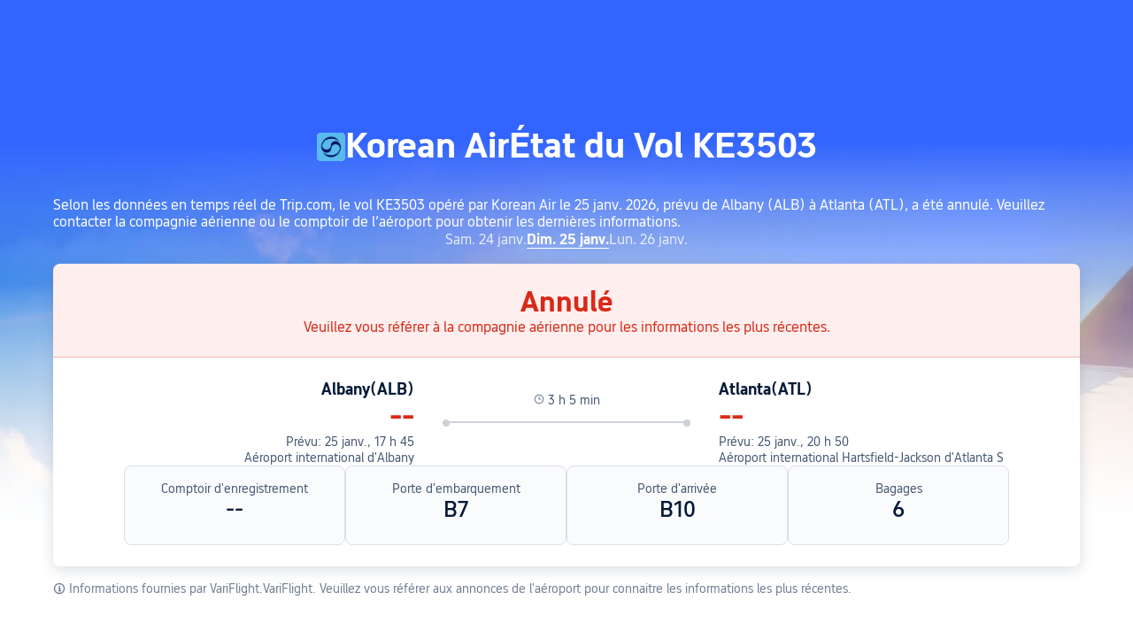

--- FILE ---
content_type: text/html; charset=utf-8
request_url: https://fr.trip.com/flights/status-ke3503/
body_size: 34962
content:
<!DOCTYPE html><html lang="fr-FR" data-idc="SGP-ALI" dir="ltr"><head><meta charset="utf-8"><meta content="width=device-width,initial-scale=1,maximum-scale=5,user-scalable=yes" name="viewport"><link rel="stylesheet" href="https://aw-s.tripcdn.com/modules/ibu/online-assets/font.ddfdb9c8916dd1ec37cbf52f9391aca5.css"><script>let scriptArrs=[],loadedScripts=0,totalScripts=2,handleI18nStatus=()=>{if(++loadedScripts===totalScripts){var i,n,_;window.i18nReady=!0, false||(i=!!window.i18n_100009239+` ${!!window.i18n_6002} ${!!window.i18n_330153} ${!!window.i18n_330151} ${!!window.i18n_33000010} ${!!window.i18n_3302512} ${!!window.i18n_3302510} ${!!window.i18n_330143} ${!!window.i18n_6001} ${!!window.i18n_33000006} `,n={modules:{i18n_100009239:!!window.i18n_100009239,i18n_6002:!!window.i18n_6002,i18n_330153:!!window.i18n_330153,i18n_330151:!!window.i18n_330151,i18n_33000010:!!window.i18n_33000010,i18n_3302512:!!window.i18n_3302512,i18n_3302510:!!window.i18n_3302510,i18n_330143:!!window.i18n_330143,i18n_3302512_1:!!window.__SHARK_ARES_SDK_INTERNAL_RESOURCE__.i18n_3302512,i18n_3302510_1:!!window.__SHARK_ARES_SDK_INTERNAL_RESOURCE__.i18n_3302510,i18n_330143_1:!!window.__SHARK_ARES_SDK_INTERNAL_RESOURCE__.i18n_330143,i18n_6001:!!window.i18n_6001,i18n_33000006:!!window.i18n_33000006}},window.UBT_API.push({type:"send",data:{type:"dev_trace",key:"seo_a2b_lowprice_track",data:{diagnostic:n,searchformHasCb:i,link:"https://aw-s.tripcdn.com/ares/api/cc?f=locale%2Fv3%2F330143%2Ffr-FR-301.js%2C%2Flocale%2Fv3%2F6001%2Ffr-FR.js%2C%2Flocale%2Fv3%2F330153%2Ffr-FR.js%2C%2Flocale%2Fv3%2F33000006%2Ffr-FR.js%2C%2Flocale%2Fv3%2F100009239%2Ffr-FR.js%2C%2Flocale%2Fv3%2F6002%2Ffr-FR.js%2C%2Flocale%2Fv3%2F330151%2Ffr-FR.js%2C%2Flocale%2Fv3%2F33000010%2Ffr-FR.js%2C%2Flocale%2Fv3%2F3302512%2Ffr-FR.js%2C%2Flocale%2Fv3%2F3302510%2Ffr-FR.js&#38;etagc=a2f3eb810adbbb85f63871c610af68de"}}}));for(_ of scriptArrs)_()}},functionHandleCb=i=>{window.i18nReady?i():scriptArrs.push(i)}</script><script src="https://aw-s.tripcdn.com/ares/api/cc?f=locale%2Fv3%2F100009239%2Ffr-FR.js%2C%2Flocale%2Fv3%2F6002%2Ffr-FR.js%2C%2Flocale%2Fv3%2F330153%2Ffr-FR.js%2C%2Flocale%2Fv3%2F330151%2Ffr-FR.js%2C%2Flocale%2Fv3%2F33000010%2Ffr-FR.js%2C%2Flocale%2Fv3%2F6001%2Ffr-FR.js%2C%2Flocale%2Fv3%2F33000006%2Ffr-FR.js&#38;etagc=62b73437eeec25f48d46fc7fb69c1f00" async onload="handleI18nStatus()"></script><script src="https://aw-s.tripcdn.com/ares/api/cc?f=locale%2Fv3%2F3302512%2Ffr-FR.js%2C%2Flocale%2Fv3%2F3302510%2Ffr-FR.js%2C%2Flocale%2Fv3%2F330143%2Ffr-FR-301.js&#38;etagc=fee6e7b0a1a06012c8c198f62b8e18dc" async onload="handleI18nStatus()"></script>  
<title>État du Vol KE3503 Korean Air ✈ Suivi des Vols Aujourd&#39;Hui | Trip.com</title>
<meta property="og:title" content="État du Vol KE3503 Korean Air ✈ Suivi des Vols Aujourd&#39;Hui | Trip.com" />


<meta name="description" content="Rechercher l&#39;état du vol de KE3503 ? Vérifiez l&#39;arrivée vol Korean Air Atlanta aujourd&#39;hui avec les outils de suivi des vols et de flight tracker fournis par Trip.com, et obtenez des informations sur les heures d&#39;arrivée et de départ des vols, les retards de l&#39;aéroport et les informations sur l&#39;aéroport. Trouvez et réservez des billets d&#39;avion de KE3503 sur Trip.com avec des remises et des promotions." />
<meta property="og:description" content="Rechercher l&#39;état du vol de KE3503 ? Vérifiez l&#39;arrivée vol Korean Air Atlanta aujourd&#39;hui avec les outils de suivi des vols et de flight tracker fournis par Trip.com, et obtenez des informations sur les heures d&#39;arrivée et de départ des vols, les retards de l&#39;aéroport et les informations sur l&#39;aéroport. Trouvez et réservez des billets d&#39;avion de KE3503 sur Trip.com avec des remises et des promotions." />


<meta name="keywords" content="KE3503, vol Albany Atlanta aujourd&#39;hui, arrivée vol Korean Air, flight, tracker, Suivi des vols, état du vol KE3503, Statut du vol, billet d&#39;avion" />


<meta property="og:url" content="https://fr.trip.com/flights/status-ke3503/" />
<link rel="canonical" href="https://fr.trip.com/flights/status-ke3503/" />


<meta property="og:image" content="https://ak-d.tripcdn.com/images/0wj5g120009ejuie7251F.webp" />
<link rel="SHORTCUT ICON" href="https://www.trip.com/trip.ico" type="image/x-icon" />
<link rel="ICON" href="https://www.trip.com/trip.ico" />



<link rel="alternate" href="https://www.trip.com/flights/status-ke3503/" hrefLang="x-default" />

<link rel="alternate" href="https://jp.trip.com/flights/status-ke3503/" hrefLang="ja" />

<link rel="alternate" href="https://de.trip.com/flights/status-ke3503/" hrefLang="de" />

<link rel="alternate" href="https://fr.trip.com/flights/status-ke3503/" hrefLang="fr" />

<link rel="alternate" href="https://tr.trip.com/flights/status-ke3503/" hrefLang="tr" />

<link rel="alternate" href="https://us.trip.com/flights/status-ke3503/" hrefLang="en-US" />

  
<script type="application/ld+json">
  {"@context":"https://schema.org","@type":"Flight","flightNumber":"KE3503","aircraft":"Airbus A319","provider":{"@type":"Airline","name":"Korean Air","iataCode":"KE"},"departureAirport":{"@type":"Airport","name":"Aéroport international d'Albany","iataCode":"ALB"},"arrivalAirport":{"@type":"Airport","name":"Aéroport international Hartsfield-Jackson d'Atlanta","iataCode":"ATL"},"departureGate":"B7","arrivalGate":"B10","departureTime":"2026-01-26T06:45:00-05:00","arrivalTime":"2026-01-26T09:50:00-05:00","status":"cancelled"}
</script>
  <script defer="defer" src="https://static.tripcdn.com/packages/ibu/gtm-loader/~1.0.0/gtm-loader.js"></script><script>window.GTMLoadList||(window.GTMLoadList=[]),window.GTMLoadList.push([{id:"GTM-T2SD",disable:!0},{id:"GTM-W5446B",disable:!0}]),window.dataLayer||(window.dataLayer=[]),window.dataLayer.push({"page_id":"10320673228","page_category":"SEO Flight Status","prd_type":"common","event":"page_view","loginStatus":"guest","gtm.uniqueEventId":7,"locale":"fr-FR","language":"fr","region":"FR","currentcyCode":"EUR","allianceID":"","allianceSid":""})</script><script>window.$_bf={loaded:!0},window.UBT_API=window.UBT_API||[],window.UBT_ITAG=!0,window._flight_ubt_init=1</script><script>var sendMetric=function(t){console.debug("track metric:",t);var e,n,r=t&&t.name;r&&(e=t&&t.attribution||{},n="","LCP"===r?n=e.element:"INP"===r?n=e.interactionTarget:"CLS"===r&&(n=e.largestShiftTarget),window.UBT_API)&&window.UBT_API.push&&(window.UBT_API.push({type:"send",data:{type:"dev_trace",key:"seo_flight_vitals_track",data:{value:{name:t?t.name:void 0,navigationType:t?t.navigationType:void 0,rating:t?t.rating:void 0,element:n},isH5:"false"}}}),window.UBT_API.push({type:"send",data:{type:"metric",key:"o_nfes_perf_"+r,data:{value:t,tag:{isNew:!0}}}}))};function _assign(t){if(null==t)throw new TypeError("Cannot convert undefined or null to object");for(var e=Object(t),n=1;n<arguments.length;n++){var r=arguments[n];if(null!=r)for(var a in r)Object.prototype.hasOwnProperty.call(r,a)&&(e[a]=r[a])}return e}var trackLogString=function(t,e){var n="";try{n="object"==typeof e?JSON.stringify(e):e}catch(t){console.error("track string log error:",t)}console.debug("new trace:",t,n),window.UBT_API.push({type:"send",data:{type:"trace",key:t,data:n}})},trackLog=function(e,n){try{n="string"==typeof n?JSON.parse(n):n}catch(t){console.error("adv track log error:",t)}var t=_assign({},{currency:"EUR",locale:"fr-FR",site:"FR",category:"flightno_flight_status",isH5:"false"},n);if(console.debug("trace:",e,JSON.stringify(t)),void 0===window.UBT_API&&(window.UBT_API=[],window.UBT_ITAG=!0),n&&n.moduleName&&147106===e){let t=147106===e?"click":"unknown";window.updateLastAccessedModule?window.updateLastAccessedModule(n.moduleName,t):window.UBT_API.push({type:"send",data:{type:"dev_trace",key:"seo_ubt_back_info",data:{type:"error"}}})}window.UBT_API.push({type:"send",data:{type:"trace",key:e,data:t}})};window.trackLog=trackLog</script>  <link rel="preload" as="image" href="https://dimg04.tripcdn.com/images/1o12n12000p1tfkii8503.webp" fetchpriority="high">   <link rel="preload" href="https://file.tripcdn.com/files/6/ibu_mkt/1o13e12000hg0zyly8324.css" as="style" onload='this.onload=null,this.rel="stylesheet"'><noscript><link rel="stylesheet" href="https://file.tripcdn.com/files/6/ibu_mkt/1o13e12000hg0zyly8324.css"></noscript>  <link rel="preload" href="https://file.tripcdn.com/files/6/ibu_mkt/1o10112000hg4umb7DD7C.css" as="style" onload='this.onload=null,this.rel="stylesheet"'><noscript><link rel="stylesheet" href="https://file.tripcdn.com/files/6/ibu_mkt/1o10112000hg4umb7DD7C.css"></noscript>  <link rel="preload" href="https://file.tripcdn.com/files/6/ibu_mkt/1o15v12000hg4wurjF300.css" as="style" onload='this.onload=null,this.rel="stylesheet"'><noscript><link rel="stylesheet" href="https://file.tripcdn.com/files/6/ibu_mkt/1o15v12000hg4wurjF300.css"></noscript>   <script defer="defer" src="https://file.tripcdn.com/files/7/ibu_editor/performance-production.min.js" onload='window["@ctrip/ai-performance-name"].init()'></script></head><body>  <input type="hidden" id="page_id" value="10320673228"> <input type="hidden" id="bf_ubt_markting_off" value="true"><script>window.__condition__=""</script>  <div id="main">   <div module-name="cookieBanner"><script>window.__CORE_SDK__={AppID: 100042421 }</script><script async="" crossorigin="anonymous" src="https://static.tripcdn.com/packages/ares/nfes-libs/*/core.js?v=20251218" type="text/javascript"></script><script src="https://file.tripcdn.com/files/6/ibu_mkt/1o13d12000qlolv3y9A01.js" defer="defer" onload='window["cookie-banner"].renderWebCore({AppID: 100042421 })'></script></div>    <div module-name="header"><style>.mc-hd.mc-hd_theme_transparent{position:absolute;left:0;right:0}.header-container{position:relative;top:0;z-index:99;width:100%!important}.mc-hd.mc-hd_theme_transparent{color:#fff;background-color:transparent}.mc-hd{position:relative;line-height:1.5;padding:0 32px}.mc-hd .mc-hd__inner{position:relative;max-width:1920px}.mc-hd__flex-con{width:100%;height:66px;position:relative}.clear-float{content:"";clear:both}.mc-hd__logo-con{padding:16px 32px 16px 0;float:left}.mc-hd__logo-layout-0 .mc-hd__logo{display:inline-block;width:124px;height:30px;text-indent:-9999px;background-size:contain;margin:2px 0;vertical-align:top}.mc-hd a,.mc-hd a:hover{text-decoration:none}.mc-hd .mc-hd__nav-con .mc-hd__nav{display:flex;white-space:nowrap}.mc-hd .mc-hd__nav-item .mc-hd__nav-lnk{position:relative;font-size:16px;padding:0;line-height:18px;height:18px;display:inline-block;margin-bottom:16px}.mc-hd .mc-hd__nav .mc-hd__nav-item{display:inline-block;float:none;position:relative;padding:0 32px 0 0}</style><link rel="preload" href="https://file.tripcdn.com/files/6/ibu_mkt/1o14d12000lh87fw4003B.css" as="style" onload='this.onload=null,this.rel="stylesheet"'><noscript><link rel="stylesheet" href="https://file.tripcdn.com/files/6/ibu_mkt/1o14d12000lh87fw4003B.css"></noscript><script src="https://file.tripcdn.com/files/6/ibu_mkt/1o11f12000lh887p17FD6.js" defer="defer" onload="window.header.renderHeader(
      {
        showCurrencySelector: true,
        showLanguageSelector: true,
        channel: 'flights',
        theme: 'transparent',
        simple: false,
        pageId: '10320673228',
        accountType: 1,
        locale: 'fr-FR',
        site: 'FR',
        onAccountUpdate: ()=>{sessionStorage.setItem('promo_user_logged_in', 'true');location.reload(true);},  },
      document.querySelector('.header-container')
    );"></script><div class="header-container" test-module="header"><div class="mc-hd mc-hd__en-xx mc-hd_theme_transparent mc-hd-single_row"><div class="mc-hd__inner"><div class="mc-hd__flex-con clear-float"><div class="mc-hd__logo-con mc-hd__logo-con-en-XX mc-hd__logo-layout-0"><a class="mc-hd__logo mc-hd__logo-en-xx"></a></div></div></div></div></div><script id="template"></script></div>    <div module-name="flightStatusCommon"><style>.info-icon{display:inline-flex;position:relative;cursor:pointer;align-items:center;vertical-align:middle}.page-title-wrap .dynamic-content-inline{display:inline-flex;vertical-align:middle}.info-icon-box{display:flex}.info-icon-svg-searchbox{fill:#fff}.tooltip-content{display:none;position:absolute;white-space:normal;z-index:10;width:300px;max-width:90vw;background-color:#1e2a39;color:#fff;text-align:left;border-radius:6px;padding:15px;font-size:14px;line-height:1.5;top:100%;left:50%;transform:translateX(-50%);margin-top:10px;box-shadow:0 5px 15px rgba(0,0,0,.3)}@media screen and (min-width:769px){.page-title-wrap .tooltip-content{left:50%;right:auto;transform:translateX(-50%)}.page-title-wrap .tooltip-content::after{left:50%;right:auto;margin-left:-8px;margin-right:0}}.tooltip-content::after{content:"";position:absolute;bottom:100%;left:50%;margin-left:-8px;border-width:8px;border-style:solid;border-color:transparent transparent #1e2a39 transparent}.info-icon:hover .tooltip-content{display:block}.reactcomp-crumb-hot .c-crumb-wrap{margin-top:48px;margin-bottom:48px}.m-64-40{margin-bottom:64px}@media screen and (max-width:768px){.m-64-40{margin-bottom:40px}}.flight-status-common{--smtcColorTextSecondary:#455873;--smtcFontSizeHead1:32px;--smtcLineHeightHead1:38px;--smtcFontSizeHead2:28px;--smtcLineHeightHead2:34px;--smtcFontSizeHead3:24px;--smtcLineHeightHead3:30px;--smtcFontSizeTitle1:18px;--smtcLineHeightTitle1:24px;--smtcFontSizeTitle2:16px;--smtcLineHeightTitle2:22px;--smtcFontSizeTitle3:14px;--smtcLineHeightTitle3:18px;--smtcFontSizeCaption:12px;--smtcLineHeightCaption:18px;--coreFontWeightRegular:400;--coreFontWeightBold:700;--coreFontWeightMedium:500;--smtcFontSizeLabel:12px;--smtcLineHeightLabel:16px}.flight-status-common .bg-banner-wrapper{position:relative}.flight-status-common .bg-radius-wrap{position:absolute;overflow:hidden;width:100%;height:100%}.flight-status-common .bg-radius{border-radius:0;height:770px;width:100%;position:absolute;overflow:hidden}.flight-status-common .bg-small-img{position:absolute;bottom:0;width:100%;height:100%}.flight-status-common .bg-big-img{background-size:cover;background-position:50%;width:100%;height:100%;object-fit:cover}.flight-status-common .bg-img-filter{position:absolute;width:100%;height:100%;background:linear-gradient(-180deg,rgba(255,255,255,0) 41.52%,#fff 79.94%)}.flight-status-common .page-container{padding-top:130px;position:relative}.flight-status-common .page-title-wrap{padding-bottom:24px;color:#fff;letter-spacing:0;text-align:center;display:flex;justify-content:center;align-items:center;gap:8px}.page-title-airline-wrap{gap:16px;display:flex;align-items:center;justify-content:center}.flight-status-common .page-title-wrap img{height:32px;width:32px;border-radius:5px;background:#fff}.flight-status-common .page-title-wrap{font-size:40px;line-height:38px;font-weight:var(--coreFontWeightBold);white-space:nowrap}.flight-status-tab-list-container{justify-content:center;display:flex;padding-bottom:16px;overflow:auto}.flight-status-tab-list{display:flex;width:100%;justify-content:center;gap:30px}.flight-status-tab-list-item{font-size:16px;line-height:22px;color:#ffffffcc;font-weight:400}.flight-status-tab-list-item-wrapper{cursor:pointer}.flight-status-tab-list-item-wrapper.is-active .flight-status-tab-list-item{font-weight:700;text-decoration:underline;color:#fff;text-underline-position:under;text-underline-offset:2px}.flight-status-card-item-container{background:#fff;display:none;flex-direction:column;box-shadow:0 4px 16px 0 rgba(69,88,115,.2);border-radius:8px 8px 8px 8px;position:relative;overflow:hidden}.flight-status-card-item-container.active{display:flex}.flight-status-card-item-status-container{display:flex;flex-direction:column;align-items:center;padding:24px;gap:8px;border-bottom-width:1px;border-bottom-style:solid}.flight-status-card-item-status-info-title{font-size:32px;line-height:38px;font-weight:700}.flight-status-card-item-flight-container{display:flex}.flight-status-card-item-flight-left,.flight-status-card-item-flight-right{flex:1;gap:8px;display:flex;flex-direction:column}.flight-status-card-item-flight-left{text-align:right}html[dir=rtl] .flight-status-card-item-flight-left{text-align:left}.flight-status-card-item-detail-container{display:flex;gap:32px}.flight-status-card-item-detail-item{width:25%;background:#f5f7fa80;border:1px solid #dadfe6;border-radius:8px;display:flex;flex-direction:column;flex:1 1 calc(25% - 12px);box-sizing:border-box;text-align:center;padding:16px 16px 24px;gap:12px}.flight-status-card-item-tips-container{display:flex;gap:16px;flex-direction:column}.flight-status-card-item-tips-container li{list-style-type:disc;margin-left:14px}.flight-status-card-item-tips-title{color:#051a37;margin-bottom:4px;font-size:var(--smtcFontSizeTitle3);line-height:var(--smtcLineHeightTitle3);font-weight:var(--coreFontWeightBold)}.flight-status-card-item-tips-description{color:#455873;font-size:var(--smtcFontSizeTitle3);line-height:var(--smtcLineHeightTitle3);font-weight:var(--coreFontWeightRegular)}.flight-status-common .hidden{display:none}.flight-status-card-item-btn-container{text-align:center;cursor:pointer;margin-bottom:24px;color:#3264ff}.flight-status-card-item-btn-more{display:flex;align-items:center;justify-content:center;gap:4px}.flight-status-card-item-flight-middle{padding-top:15px;padding-left:32px;padding-right:32px;text-align:center;width:280px}.flight-status-card-item-flight-middle .flight-status-card-item-flight-middle-line{position:relative;background:#ced2d9;height:2px}.flight-status-card-item-flight-middle .flight-status-card-item-flight-middle-line:before{left:0;top:-2px}.flight-status-card-item-flight-middle .flight-status-card-item-flight-middle-line:after,.flight-status-card-item-flight-middle .flight-status-card-item-flight-middle-line:before{position:absolute;content:"";display:inline-block;width:8px;height:8px;background:#ced2d9;right:0;top:-2px;border-radius:50%}html[dir=rtl] .flight-status-card-item-flight-middle .flight-status-card-item-flight-middle-line:after{left:0;right:auto;top:-2px}.flight-status-card-item-flight-middle .flight-status-card-item-flight-middle-transit-list{position:absolute;display:flex;top:-2px;justify-content:space-evenly;width:100%}.flight-status-card-item-flight-middle .flight-status-card-item-flight-middle-transit-item{position:relative;max-width:100%}.flight-status-card-item-flight-middle .flightType-item-square{width:8px;height:8px;border:2px solid #ced2d9;box-sizing:border-box;background-color:#fff;margin:0 auto}.flight-status-card-item-flight-middle .flightType-item-code{color:#8592a6;font-size:14px;margin-top:8px;font-weight:400;letter-spacing:0}.flight-status-card-item-flight-middle .flightType-item-duration{left:-50%;color:#8592a6;font-size:14px;font-weight:400;letter-spacing:0}.flight-status-card-item-flight-info-middle-detail-infos{display:flex;flex-direction:row;gap:38px;justify-content:center;margin-bottom:15px;color:var(--smtcColorTextSecondary);font-size:var(--smtcFontSizeTitle3);line-height:var(--smtcLineHeightTitle3);font-weight:var(--coreFontWeightRegular)}.flight-status-card-item-container.success .flight-status-card-item-status-container{background-color:#06aebd14;border-bottom-color:rgba(6,174,189,.32);color:#05939f}.flight-status-card-item-container.affect .flight-status-card-item-status-container{background-color:#ff6f0014;border-bottom-color:rgba(255,111,0,.32);color:#eb5600}.flight-status-card-item-container.unable .flight-status-card-item-status-container{background-color:#ee3b2814;border-bottom-color:rgba(238,59,40,.32);color:#d92917}.flight-status-card-item-container.accident .flight-status-card-item-status-container{background-color:#f0f2f5;border-bottom-color:rgba(69,88,115,.32);color:#455873}.flight-status-card-item-infos-container{padding:24px 80px;display:flex;flex-direction:column;gap:32px}.flight-status-card-item-flight-city{color:#051a37;font-size:var(--smtcFontSizeTitle1);line-height:var(--smtcLineHeightTitle1);font-weight:var(--coreFontWeightBold)}.flight-status-card-item-flight-real-time{color:#051a37;font-size:var(--smtcFontSizeHead1);line-height:var(--smtcLineHeightHead1);font-weight:var(--coreFontWeightBold)}.flight-status-card-item-container.affect .flight-status-card-item-flight-real-time.depart{color:#eb5600}.flight-status-card-item-container.unable .flight-status-card-item-flight-real-time{color:#d92917}.flight-status-card-item-flight-schedule-time{color:#455873;font-size:var(--smtcFontSizeTitle3);line-height:var(--smtcLineHeightTitle3);font-weight:var(--coreFontWeightRegular)}.flight-status-card-item-flight-airport{color:#455873;font-size:var(--smtcFontSizeTitle3);line-height:var(--smtcLineHeightTitle3);font-weight:var(--coreFontWeightRegular);cursor:pointer}.flight-status-card-item-detail-title{color:#455873;font-size:var(--smtcFontSizeTitle3);line-height:var(--smtcLineHeightTitle3);font-weight:var(--coreFontWeightRegular)}.flight-status-card-item-detail-description{color:#051a37;word-wrap:break-word;font-size:var(--smtcFontSizeHead3);line-height:var(--smtcLineHeightHead3);font-weight:var(--coreFontWeightMedium)}.flight-status-card-tips-container{color:#707f94;font-size:var(--smtcFontSizeTitle3);line-height:var(--smtcLineHeightTitle3);font-weight:var(--coreFontWeightRegular);padding:16px 0}.flight-status-card-tips-container a{color:#3264ff}.status-blur .flight-status-info-detail{filter:blur(3px)}.status-blur .flight-status-mask{display:flex}.flight-status-mask{position:absolute;display:none;background:hsla(0,0%,100%,.6);width:100%;height:100%;z-index:1;align-items:center;justify-content:center;box-sizing:border-box;padding-left:12px;padding-right:12px}.flight-status-mask .flex{display:flex;width:100%;flex-direction:column;align-items:center}.flight-status-mask .flex p{color:#0f294d;font-size:16px;font-weight:600;margin:0 16px 8px;text-align:center}.flight-status-mask .phone-code{position:relative;margin-bottom:18px}.flight-status-mask .phone{width:120px;height:120px}.flight-status-mask .code{color:#fff;font-size:12px;font-weight:700;position:absolute;white-space:nowrap;right:14px;top:39px;text-shadow:0 2px 2px 0 rgba(69,88,115,.2)}.flight-status-mask .flex .app-link{position:relative;box-sizing:border-box;width:100%;text-align:center;background:#3264ff;border-radius:4px;box-shadow:0 4px 16px 0 rgba(69,88,115,.2);color:#fff;font-size:14px;padding:13px 16px;margin-top:8px;margin-bottom:8px}.status-blur .flight-status-card-item-h5btn-container{filter:blur(3px)}.flight-status-card-item-h5btn-container{height:180px;display:flex;justify-content:center;flex-direction:column;gap:12px;padding:12px 12px 12px;box-sizing:border-box;position:absolute;width:100%;bottom:0;backdrop-filter:blur(3px);background:linear-gradient(-180deg,rgba(255,255,255,.7) 0,#fff 100%)}.flight-status-card-item-h5btn-container.no-tips{padding-top:0;position:relative;height:auto}.flight-status-card-item-h5btn{color:#fff;padding:13px 22px;border-radius:4px;background:#3264ff;text-align:center;font-size:var(--smtcFontSizeTitle2);line-height:var(--smtcLineHeightTitle2);font-weight:var(--coreFontWeightMedium)}.flight-status-card-h5btn-tips{color:#707f94;font-size:var(--smtcFontSizeCaption);line-height:var(--smtcLineHeightCaption);font-weight:var(--coreFontWeightRegular)}.flight-status-card-h5btn-tips a{color:#3264ff}@media screen and (min-width:768px) and (max-width:1024px){.flight-status-card-item-infos-container{padding-left:16px;padding-right:16px}.flight-status-card-item-detail-container{gap:16px}}@media screen and (max-width:768px){.flight-status-common{width:100%;max-width:100vw;overflow-x:hidden}.flight-status-common .page-container{padding-top:40px;padding-left:12px;padding-right:12px;box-sizing:border-box;width:100%;max-width:100vw}.flight-status-common .page-title-wrap{padding-bottom:12px;flex-wrap:wrap;flex-direction:row;white-space:normal;justify-content:center;align-items:center;width:100%;box-sizing:border-box}.flight-status-common .page-title-wrap img{width:16px;height:16px}.flight-status-card-item-status-info-title{font-size:var(--smtcFontSizeTitle1);line-height:var(--smtcLineHeightTitle1)}.flight-status-card-item-status-info-description{line-height:var(--smtcLineHeightLabel);font-weight:var(--coreFontWeightRegular);font-size:var(--smtcFontSizeLabel)}.flight-status-card-item-status-container{padding:12px;gap:4px}.flight-status-card-item-infos-container{padding:16px 12px;gap:16px}.flight-status-card-item-flight-city{font-size:var(--smtcFontSizeTitle3);line-height:var(--smtcLineHeightTitle3)}.flight-status-card-item-flight-real-time{font-size:var(--smtcFontSizeHead2);line-height:var(--smtcLineHeightHead2)}.flight-status-card-item-flight-airport,.flight-status-card-item-flight-schedule-time{font-size:var(--smtcFontSizeLabel);line-height:var(--smtcLineHeightLabel)}.flight-status-card-item-flight-left{text-align:left}.flight-status-card-item-flight-right{text-align:right}html[dir=rtl] .flight-status-card-item-flight-left{text-align:right}html[dir=rtl] .flight-status-card-item-flight-right{text-align:left}.flight-status-card-item-flight-middle{padding-top:22px;position:absolute;width:100px;left:50%;transform:translateX(-50%)}.flight-status-card-item-flight-info-middle-detail-infos{margin-bottom:4px;gap:8px}.flight-status-card-item-flight-info-middle-detail-infos-distance,.flight-status-card-item-flight-info-middle-detail-infos-time{display:flex;gap:2px;white-space:nowrap;align-items:center}.flight-status-card-item-flight-middle .flight-status-card-item-flight-middle-line:after,.flight-status-card-item-flight-middle .flight-status-card-item-flight-middle-line:before{width:4px;height:4px;top:-1.5px}.flight-status-card-item-flight-middle .flight-status-card-item-flight-middle-line{height:1px}.flight-status-card-item-flight-info-middle-detail-infos{font-size:var(--smtcFontSizeLabel);line-height:var(--smtcLineHeightLabel)}.flight-status-card-item-detail-container{flex-wrap:wrap;gap:8px}.flight-status-card-item-detail-item{width:50%;flex:1 1 calc(50% - 8px);padding:12px;gap:4px}.flight-status-card-item-detail-description{font-size:var(--smtcFontSizeTitle2);line-height:var(--smtcLineHeightTitle2)}.flight-status-common .page-title-wrap{font-size:20px;line-height:26px}.flight-status-card-item-container{border-radius:4px;width:100%;max-width:100vw;box-sizing:border-box}.flight-status-card-list-container{width:100%;max-width:100vw;box-sizing:border-box;padding-left:12px;padding-right:12px}.status-blur .flight-status-card-item-status-container{filter:blur(3px)}.status-blur .flight-status-card-item-infos-container{filter:blur(3px)}.flight-status-card-item-flight-middle .flightType-item-code{font-size:var(--smtcFontSizeLabel);line-height:var(--smtcLineHeightLabel);margin-top:4px}.flightType-item-duration{display:none}.flight-status-tab-list-item-wrapper{margin:auto}.flight-status-tab-list{justify-content:normal;width:100%;box-sizing:border-box}.flight-status-tab-list-container{width:100%;max-width:100vw;box-sizing:border-box;padding-left:12px;padding-right:12px}.flight-status-card-item-tips-container{height:150px}.reactcomp-crumb-hot .c-crumb-wrap{margin-top:24px;margin-bottom:24px}.page-title-airline-wrap{color:#ffffffb3;gap:4px;font-size:var(--smtcFontSizeTitle2);line-height:var(--smtcLineHeightTitle2);flex-basis:100%;order:2}.flight-status-common .page-title-wrap h1{order:1}.flight-status-common .page-title-wrap .dynamic-content-inline{order:1}html[dir=rtl] .flight-status-common .page-title-wrap .dynamic-content-inline{margin-left:0}.flight-status-common .page-title-wrap .tooltip-content{width:250px;max-width:calc(100vw - 24px);font-size:12px;padding:12px;left:50%;transform:translateX(-50%);box-sizing:border-box}.flight-status-common .page-title-wrap .tooltip-content::after{left:50%;right:auto;margin-left:-8px;margin-right:0}html[dir=rtl] .flight-status-common{width:100%;max-width:100vw;overflow-x:hidden}html[dir=rtl] .flight-status-common .page-container{padding-left:12px;padding-right:12px;box-sizing:border-box;width:100%;max-width:100vw}html[dir=rtl] .flight-status-common .page-title-wrap{width:100%;box-sizing:border-box}html[dir=rtl] .flight-status-common .page-title-wrap .tooltip-content{left:0;right:auto;transform:translateX(0);max-width:calc(100vw - 24px)}html[dir=rtl] .flight-status-common .page-title-wrap .tooltip-content::after{left:12px;right:auto;margin-left:-8px;margin-right:0}html[dir=ltr] .flight-status-common .page-title-wrap .tooltip-content{left:auto;right:0;transform:translateX(0);max-width:calc(100vw - 24px)}html[dir=ltr] .flight-status-common .page-title-wrap .tooltip-content::after{left:auto;right:12px;margin-left:0;margin-right:-8px}}</style><script>function flightStatusCardShowMore(){var t=document.querySelector(".flight-status-card-item-container.active .flight-status-card-item-tips-container"),a=document.querySelector(".flight-status-card-item-container.active .flight-status-card-item-btn-more"),e=document.querySelector(".flight-status-card-item-container.active .flight-status-card-item-btn-less");t.classList.remove("hidden"),a.classList.add("hidden"),e.classList.remove("hidden")}function flightStatusCardShowLess(){var t=document.querySelector(".flight-status-card-item-container.active .flight-status-card-item-tips-container"),a=document.querySelector(".flight-status-card-item-container.active .flight-status-card-item-btn-more"),e=document.querySelector(".flight-status-card-item-container.active .flight-status-card-item-btn-less");t.classList.add("hidden"),a.classList.remove("hidden"),e.classList.add("hidden")}let handleClickStatusTab=i=>{var t=document.querySelectorAll(".flight-status-tab-list-item-wrapper");let s=document.querySelectorAll(".flight-status-card-item-container");t.forEach((t,a)=>{var e;a===i?(t.classList.contains("is-active")||(e=t.classList.contains("default-status")?"flight_status_card_showmore":"flightno_flight_status_layer_mask",trackLogString(170669,{pageid:"10320673228",locale:"fr-FR",position:e})),t.classList.add("is-active"),s[a].classList.add("active")):(t.classList.remove("is-active"),s[a].classList.remove("active"))})};function handleAppStoreClick(t,a="",e="",i=""){var s=e?"position="+e:"";window.TripAppDownload.openAppStore(t,a?a+"&"+s:s,e,i)}(()=>{async function s(t){var{deeplink:t="ctripglobal://home?",ext:a="",position:e="",linkId:i=""}=t;try{var s={linkId:i,buType:"flight",platform:"wap",locale:"fr-FR",pageId:"10320673228",aid:"",sid:"",ouid:"",deeplink:t,position:e,ext:a,webVid:""},c=await(await fetch("/restapi/soa2/19745/json/buildOneLink",{method:"POST",headers:{"Content-Type":"application/json"},body:JSON.stringify(s),credentials:"include"})).json();return c&&c.oneLink?(console.log("成功生成下载链接:",c.oneLink),{success:!0,url:c.oneLink}):(console.error("链接生成失败，使用默认链接"),{success:!1,url:c.oneLink})}catch(t){return console.error("生成链接失败",t),{success:!1,url:"https://www.trip.com/m/downapp"}}}window.TripAppDownload={generateLink:s,openAppStore:async function(t,a,e,i){t=await s({deeplink:t||"ctripglobal://home?",ext:a||"",position:e||"",linkId:i||""}),trackLogString(169589,{pageid:"10320673228",locale:"fr-FR",position:e,onelink:t.url}),window.location.href=t.url},getUnionParams:function(){var t=document.cookie.split(";").reduce((t,a)=>{var[a,e]=a.trim().split("=");return t[a]=e,t},{});return{aid:t.aid||"",sid:t.sid||"",ouid:t.ouid||""}}}})()</script><div module-download="flight_status_card_showmore" class="flight-status-common" test-module="flight-status-card"><div class="bg-banner-wrapper"><div class="bg-radius-wrap"><div class="bg-radius"><div class="bg-small-img"><img class="bg-big-img" alt="flight-status" src="https://dimg04.tripcdn.com/images/1o13812000kjr99vl59B9.webp"></div><div class="bg-img-filter"></div></div></div><div class="page-container l-1160"><div class="page-title-wrap"><span class="page-title-airline-wrap">  <a href="https://fr.trip.com/flights/status/ke/"><img src="https://pic.tripcdn.com/airline_logo/3x/ke.png_.webp?proc=resize/m_w,w_600,h_600,B0B3" alt="Korean Air" test-item="status_info_title_logo"> </a>  Korean Air </span><h1 test-item="status_info_title_name">État du Vol KE3503</h1>  <span class="dynamic-content-inline hidden"><div role="button" class="info-icon" onmouseenter='trackLog(147068,{moduleName:"cta",itemName:"tooltip"})'><div class="info-icon-box"><span class="tooltip-content" test-item="hover-tooltip">Selon les données en temps réel de Trip.com, le vol KE3503 opéré par Korean Air le 25 janv. 2026, prévu de Albany (ALB) à Atlanta (ATL), a été annulé. Veuillez contacter la compagnie aérienne ou le comptoir de l’aéroport pour obtenir les dernières informations.</span><svg viewBox="0 0 200 200" width="18" height="18" xmlns="http://www.w3.org/2000/svg" class="info-icon-svg-searchbox" role="presentation"><path fill-rule="evenodd" clip-rule="evenodd" d="M100 19c-44.187 0-80 35.813-80 80s35.813 80 80 80s80-35.813 80-80s-35.813-80-80-80zm0 145.455c-36.092 0-65.454-29.363-65.454-65.455S63.908 33.545 100 33.545S165.454 62.909 165.454 99S136.092 164.455 100 164.455zm-8.98-72.284h17.96v55.419H91.02V92.171zm0-35.265h17.96v17.96H91.02v-17.96z"></path></svg></div></div></span>  </div>  <div class="dynamic-content-text" style="color:#fff"> Selon les données en temps réel de Trip.com, le vol KE3503 opéré par Korean Air le 25 janv. 2026, prévu de Albany (ALB) à Atlanta (ATL), a été annulé. Veuillez contacter la compagnie aérienne ou le comptoir de l’aéroport pour obtenir les dernières informations. </div>    <div class="flight-status-tab-list-container" test-item="status_info_datetab"><div class="flight-status-tab-list">  <div class="flight-status-tab-list-item-wrapper" onclick="handleClickStatusTab(0)"><div class="flight-status-tab-list-item"> Sam. 24 janv. </div></div>  <div class="flight-status-tab-list-item-wrapper is-active default-status" onclick="handleClickStatusTab(1)"><div class="flight-status-tab-list-item"> Dim. 25 janv. </div></div>  <div class="flight-status-tab-list-item-wrapper" onclick="handleClickStatusTab(2)"><div class="flight-status-tab-list-item"> Lun. 26 janv. </div></div>  </div></div>  <div class="flight-status-card-list-container">  <div class="flight-status-card-item-container success"><div class="flight-status-mask" onclick='handleAppStoreClick("ctripglobal://FlightStatusDetail?fno=KE3503&#38;dap=ALB&#38;aap=ATL&#38;org=213&#38;fd=2026-01-24","fromcoupon=1&#38;lds=0&#38;ouid=&#38;ds_kid=&#38;buttonpos=near_flight_status","flightno_flight_status_layer_mask",470)'><div class="flex"><div class="phone-code"><div class="lazyload-wrapper"><img class="phone" src="https://dimg04.c-ctrip.com/images/0AS3712000993lmf6F51E.png"></div><span class="code">ALB-ATL</span></div><p> Accédez à plus d&#39;informations sur l&#39;état des vols sur l&#39;application Trip.com </p><div class="app-link"> Voir plus </div></div></div><div class="flight-status-card-item-status-container"><div class="flight-status-card-item-status-info-title" test-item="status_info_status"> Arrivé </div><div class="flight-status-card-item-status-info-description" test-item="status_info_status_description"> Le vol est arrivé 24 min plus tôt. </div></div><div class="flight-status-card-item-infos-container"><div class="flight-status-card-item-flight-container"><div class="flight-status-card-item-flight-left"><div class="flight-status-card-item-flight-city" test-item="status_info_dep_city"> Albany(ALB) </div><div class="flight-status-card-item-flight-real-time depart" test-item="status_info_dep_time"> 14:34 </div><div class="flight-status-card-item-flight-schedule-time" test-item="status_info_dep_scheduletime"> Prévu: 24 janv., 14 h 30 </div><a class="flight-status-card-item-flight-airport" test-item="status_info_dep_airport" href="https://fr.trip.com/flights/status/alb/"> Aéroport international d&#39;Albany  </a></div><div class="flight-status-card-item-flight-middle"><div class="flight-status-card-item-flight-info-middle-detail-infos" test-item="status_info_distance">   <div class="flight-status-card-item-flight-info-middle-detail-infos-time" test-item="status_info_duration"><svg width="12px" height="12px" viewBox="0 0 12 12" version="1.1" xmlns="http://www.w3.org/2000/svg" xmlns:xlink="http://www.w3.org/1999/xlink"><title>173106C5-5199-4134-A176-6296CB3DA377</title><g id="视觉稿" stroke="none" stroke-width="1" fill="none" fill-rule="evenodd"><g id="切图" transform="translate(-1635, -1240)" fill="#707F94" fill-rule="nonzero"><g id="General-/-time-/-outline" transform="translate(1635, 1240)"><path d="M6,0.75 C8.89949494,0.75 11.25,3.10050506 11.25,6 C11.25,8.89949494 8.89949494,11.25 6,11.25 C3.10050506,11.25 0.75,8.89949494 0.75,6 C0.75,3.10050506 3.10050506,0.75 6,0.75 Z M6,1.75 C3.65278981,1.75 1.75,3.65278981 1.75,6 C1.75,8.34721019 3.65278981,10.25 6,10.25 C8.34721019,10.25 10.25,8.34721019 10.25,6 C10.25,3.65278981 8.34721019,1.75 6,1.75 Z M5.5,6.5 L5.5,3 L6.5,3 L6.5,5.5 L8.5,5.5 L8.5,6.5 L5.5,6.5 Z"></path></g></g></g></svg> 2 h 51 min </div>  </div><div class="flight-status-card-item-flight-middle-line"><div class="flight-status-card-item-flight-middle-transit-list" test-item="status_info_lefttime">  </div></div></div><div class="flight-status-card-item-flight-right"><div class="flight-status-card-item-flight-city" test-item="status_info_arr_city"> Atlanta(ATL) </div><div class="flight-status-card-item-flight-real-time arrival" test-item="status_info_arr_time"> 16:57 </div><div class="flight-status-card-item-flight-schedule-time" test-item="status_info_arr_scheduletime"> Prévu: 24 janv., 17 h 21 </div><a class="flight-status-card-item-flight-airport" test-item="status_info_arr_airport" href="https://fr.trip.com/flights/status/atl/"> Aéroport international Hartsfield-Jackson d&#39;Atlanta S </a></div></div><div class="flight-status-card-item-detail-container"><div class="flight-status-card-item-detail-item" test-item="status_info_checkin"><div class="flight-status-card-item-detail-title"> Comptoir d&#39;enregistrement </div><div class="flight-status-card-item-detail-description"> -- </div></div><div class="flight-status-card-item-detail-item" test-item="status_info_boardinggate"><div class="flight-status-card-item-detail-title"> Porte d&#39;embarquement </div><div class="flight-status-card-item-detail-description"> B7 </div></div><div class="flight-status-card-item-detail-item" test-item="status_info_arrgate"><div class="flight-status-card-item-detail-title"> Porte d&#39;arrivée </div><div class="flight-status-card-item-detail-description"> B34 </div></div><div class="flight-status-card-item-detail-item" test-item="status_info_baggage"><div class="flight-status-card-item-detail-title"> Bagages </div><div class="flight-status-card-item-detail-description"> 4 </div></div></div>  </div>  <div class="flight-status-card-item-h5btn-container hidden no-tips"><div class="flight-status-card-item-h5btn" onclick='handleAppStoreClick("ctripglobal://FlightStatusDetail?fno=KE3503&#38;dap=ALB&#38;aap=ATL&#38;org=213&#38;fd=2026-01-24","fromcoupon=1&#38;lds=0&#38;ouid=&#38;ds_kid=&#38;buttonpos=near_flight_status","flight_status_card_showmore",541)'> Téléchargez l&#39;application pour plus d&#39;info vol </div><div class="flight-status-card-h5btn-tips" test-item="status_info_description"><span><i class="iconfont-flight-seo-comp flight-seo-icon-info" style="font-size:12px;vertical-align:bottom"></i> Informations fournies par VariFlight.VariFlight. Veuillez vous référer aux annonces de l&#39;aéroport pour connaitre les informations les plus récentes. </span>  </div></div></div>  <div class="flight-status-card-item-container active unable"><div class="flight-status-mask" onclick='handleAppStoreClick("ctripglobal://FlightStatusDetail?fno=KE3503&#38;dap=ALB&#38;aap=ATL&#38;org=213&#38;fd=2026-01-25","fromcoupon=1&#38;lds=0&#38;ouid=&#38;ds_kid=&#38;buttonpos=near_flight_status","flightno_flight_status_layer_mask",470)'><div class="flex"><div class="phone-code"><div class="lazyload-wrapper"><img class="phone" src="https://dimg04.c-ctrip.com/images/0AS3712000993lmf6F51E.png"></div><span class="code">ALB-ATL</span></div><p> Accédez à plus d&#39;informations sur l&#39;état des vols sur l&#39;application Trip.com </p><div class="app-link"> Voir plus </div></div></div><div class="flight-status-card-item-status-container"><div class="flight-status-card-item-status-info-title" test-item="status_info_status"> Annulé </div><div class="flight-status-card-item-status-info-description" test-item="status_info_status_description"> Veuillez vous référer à la compagnie aérienne pour les informations les plus récentes. </div></div><div class="flight-status-card-item-infos-container"><div class="flight-status-card-item-flight-container"><div class="flight-status-card-item-flight-left"><div class="flight-status-card-item-flight-city" test-item="status_info_dep_city"> Albany(ALB) </div><div class="flight-status-card-item-flight-real-time depart" test-item="status_info_dep_time"> -- </div><div class="flight-status-card-item-flight-schedule-time" test-item="status_info_dep_scheduletime"> Prévu: 25 janv., 17 h 45 </div><a class="flight-status-card-item-flight-airport" test-item="status_info_dep_airport" href="https://fr.trip.com/flights/status/alb/"> Aéroport international d&#39;Albany  </a></div><div class="flight-status-card-item-flight-middle"><div class="flight-status-card-item-flight-info-middle-detail-infos" test-item="status_info_distance">   <div class="flight-status-card-item-flight-info-middle-detail-infos-time" test-item="status_info_duration"><svg width="12px" height="12px" viewBox="0 0 12 12" version="1.1" xmlns="http://www.w3.org/2000/svg" xmlns:xlink="http://www.w3.org/1999/xlink"><title>173106C5-5199-4134-A176-6296CB3DA377</title><g id="视觉稿" stroke="none" stroke-width="1" fill="none" fill-rule="evenodd"><g id="切图" transform="translate(-1635, -1240)" fill="#707F94" fill-rule="nonzero"><g id="General-/-time-/-outline" transform="translate(1635, 1240)"><path d="M6,0.75 C8.89949494,0.75 11.25,3.10050506 11.25,6 C11.25,8.89949494 8.89949494,11.25 6,11.25 C3.10050506,11.25 0.75,8.89949494 0.75,6 C0.75,3.10050506 3.10050506,0.75 6,0.75 Z M6,1.75 C3.65278981,1.75 1.75,3.65278981 1.75,6 C1.75,8.34721019 3.65278981,10.25 6,10.25 C8.34721019,10.25 10.25,8.34721019 10.25,6 C10.25,3.65278981 8.34721019,1.75 6,1.75 Z M5.5,6.5 L5.5,3 L6.5,3 L6.5,5.5 L8.5,5.5 L8.5,6.5 L5.5,6.5 Z"></path></g></g></g></svg> 3 h 5 min </div>  </div><div class="flight-status-card-item-flight-middle-line"><div class="flight-status-card-item-flight-middle-transit-list" test-item="status_info_lefttime">  </div></div></div><div class="flight-status-card-item-flight-right"><div class="flight-status-card-item-flight-city" test-item="status_info_arr_city"> Atlanta(ATL) </div><div class="flight-status-card-item-flight-real-time arrival" test-item="status_info_arr_time"> -- </div><div class="flight-status-card-item-flight-schedule-time" test-item="status_info_arr_scheduletime"> Prévu: 25 janv., 20 h 50 </div><a class="flight-status-card-item-flight-airport" test-item="status_info_arr_airport" href="https://fr.trip.com/flights/status/atl/"> Aéroport international Hartsfield-Jackson d&#39;Atlanta S </a></div></div><div class="flight-status-card-item-detail-container"><div class="flight-status-card-item-detail-item" test-item="status_info_checkin"><div class="flight-status-card-item-detail-title"> Comptoir d&#39;enregistrement </div><div class="flight-status-card-item-detail-description"> -- </div></div><div class="flight-status-card-item-detail-item" test-item="status_info_boardinggate"><div class="flight-status-card-item-detail-title"> Porte d&#39;embarquement </div><div class="flight-status-card-item-detail-description"> B7 </div></div><div class="flight-status-card-item-detail-item" test-item="status_info_arrgate"><div class="flight-status-card-item-detail-title"> Porte d&#39;arrivée </div><div class="flight-status-card-item-detail-description"> B10 </div></div><div class="flight-status-card-item-detail-item" test-item="status_info_baggage"><div class="flight-status-card-item-detail-title"> Bagages </div><div class="flight-status-card-item-detail-description"> 6 </div></div></div>  </div>  <div class="flight-status-card-item-h5btn-container hidden no-tips"><div class="flight-status-card-item-h5btn" onclick='handleAppStoreClick("ctripglobal://FlightStatusDetail?fno=KE3503&#38;dap=ALB&#38;aap=ATL&#38;org=213&#38;fd=2026-01-25","fromcoupon=1&#38;lds=0&#38;ouid=&#38;ds_kid=&#38;buttonpos=near_flight_status","flight_status_card_showmore",541)'> Téléchargez l&#39;application pour plus d&#39;info vol </div><div class="flight-status-card-h5btn-tips" test-item="status_info_description"><span><i class="iconfont-flight-seo-comp flight-seo-icon-info" style="font-size:12px;vertical-align:bottom"></i> Informations fournies par VariFlight.VariFlight. Veuillez vous référer aux annonces de l&#39;aéroport pour connaitre les informations les plus récentes. </span>  </div></div></div>  <div class="flight-status-card-item-container success"><div class="flight-status-mask" onclick='handleAppStoreClick("ctripglobal://FlightStatusDetail?fno=KE3503&#38;dap=ALB&#38;aap=ATL&#38;org=213&#38;fd=2026-01-26","fromcoupon=1&#38;lds=0&#38;ouid=&#38;ds_kid=&#38;buttonpos=near_flight_status","flightno_flight_status_layer_mask",470)'><div class="flex"><div class="phone-code"><div class="lazyload-wrapper"><img class="phone" src="https://dimg04.c-ctrip.com/images/0AS3712000993lmf6F51E.png"></div><span class="code">ALB-ATL</span></div><p> Accédez à plus d&#39;informations sur l&#39;état des vols sur l&#39;application Trip.com </p><div class="app-link"> Voir plus </div></div></div><div class="flight-status-card-item-status-container"><div class="flight-status-card-item-status-info-title" test-item="status_info_status"> Prévu </div><div class="flight-status-card-item-status-info-description" test-item="status_info_status_description"> Votre vol partira à l&#39;heure. </div></div><div class="flight-status-card-item-infos-container"><div class="flight-status-card-item-flight-container"><div class="flight-status-card-item-flight-left"><div class="flight-status-card-item-flight-city" test-item="status_info_dep_city"> Albany(ALB) </div><div class="flight-status-card-item-flight-real-time depart" test-item="status_info_dep_time"> 18:00 </div><div class="flight-status-card-item-flight-schedule-time" test-item="status_info_dep_scheduletime"> Prévu: 26 janv., 18 h 00 </div><a class="flight-status-card-item-flight-airport" test-item="status_info_dep_airport" href="https://fr.trip.com/flights/status/alb/"> Aéroport international d&#39;Albany  </a></div><div class="flight-status-card-item-flight-middle"><div class="flight-status-card-item-flight-info-middle-detail-infos" test-item="status_info_distance">   <div class="flight-status-card-item-flight-info-middle-detail-infos-time" test-item="status_info_duration"><svg width="12px" height="12px" viewBox="0 0 12 12" version="1.1" xmlns="http://www.w3.org/2000/svg" xmlns:xlink="http://www.w3.org/1999/xlink"><title>173106C5-5199-4134-A176-6296CB3DA377</title><g id="视觉稿" stroke="none" stroke-width="1" fill="none" fill-rule="evenodd"><g id="切图" transform="translate(-1635, -1240)" fill="#707F94" fill-rule="nonzero"><g id="General-/-time-/-outline" transform="translate(1635, 1240)"><path d="M6,0.75 C8.89949494,0.75 11.25,3.10050506 11.25,6 C11.25,8.89949494 8.89949494,11.25 6,11.25 C3.10050506,11.25 0.75,8.89949494 0.75,6 C0.75,3.10050506 3.10050506,0.75 6,0.75 Z M6,1.75 C3.65278981,1.75 1.75,3.65278981 1.75,6 C1.75,8.34721019 3.65278981,10.25 6,10.25 C8.34721019,10.25 10.25,8.34721019 10.25,6 C10.25,3.65278981 8.34721019,1.75 6,1.75 Z M5.5,6.5 L5.5,3 L6.5,3 L6.5,5.5 L8.5,5.5 L8.5,6.5 L5.5,6.5 Z"></path></g></g></g></svg> 3 h 2 min </div>  </div><div class="flight-status-card-item-flight-middle-line"><div class="flight-status-card-item-flight-middle-transit-list" test-item="status_info_lefttime">  </div></div></div><div class="flight-status-card-item-flight-right"><div class="flight-status-card-item-flight-city" test-item="status_info_arr_city"> Atlanta(ATL) </div><div class="flight-status-card-item-flight-real-time arrival" test-item="status_info_arr_time"> 20:50 </div><div class="flight-status-card-item-flight-schedule-time" test-item="status_info_arr_scheduletime"> Prévu: 26 janv., 21 h 02 </div><a class="flight-status-card-item-flight-airport" test-item="status_info_arr_airport" href="https://fr.trip.com/flights/status/atl/"> Aéroport international Hartsfield-Jackson d&#39;Atlanta S </a></div></div><div class="flight-status-card-item-detail-container"><div class="flight-status-card-item-detail-item" test-item="status_info_checkin"><div class="flight-status-card-item-detail-title"> Comptoir d&#39;enregistrement </div><div class="flight-status-card-item-detail-description"> -- </div></div><div class="flight-status-card-item-detail-item" test-item="status_info_boardinggate"><div class="flight-status-card-item-detail-title"> Porte d&#39;embarquement </div><div class="flight-status-card-item-detail-description"> -- </div></div><div class="flight-status-card-item-detail-item" test-item="status_info_arrgate"><div class="flight-status-card-item-detail-title"> Porte d&#39;arrivée </div><div class="flight-status-card-item-detail-description"> -- </div></div><div class="flight-status-card-item-detail-item" test-item="status_info_baggage"><div class="flight-status-card-item-detail-title"> Bagages </div><div class="flight-status-card-item-detail-description"> -- </div></div></div>  </div>  <div class="flight-status-card-item-h5btn-container hidden no-tips"><div class="flight-status-card-item-h5btn" onclick='handleAppStoreClick("ctripglobal://FlightStatusDetail?fno=KE3503&#38;dap=ALB&#38;aap=ATL&#38;org=213&#38;fd=2026-01-26","fromcoupon=1&#38;lds=0&#38;ouid=&#38;ds_kid=&#38;buttonpos=near_flight_status","flight_status_card_showmore",541)'> Téléchargez l&#39;application pour plus d&#39;info vol </div><div class="flight-status-card-h5btn-tips" test-item="status_info_description"><span><i class="iconfont-flight-seo-comp flight-seo-icon-info" style="font-size:12px;vertical-align:bottom"></i> Informations fournies par VariFlight.VariFlight. Veuillez vous référer aux annonces de l&#39;aéroport pour connaitre les informations les plus récentes. </span>  </div></div></div>  </div><div class="flight-status-card-tips-container"><span><i class="iconfont-flight-seo-comp flight-seo-icon-info" style="font-size:14px;vertical-align:bottom"></i> Informations fournies par VariFlight.VariFlight. Veuillez vous référer aux annonces de l&#39;aéroport pour connaitre les informations les plus récentes. </span>  </div></div></div></div><script id="template"></script></div>    <div module-name="agc__onlineAppSubscribe__1"><div><link rel="stylesheet" href="https://file.tripcdn.com/files/6/ibu_mkt/1o10z12000pq5s4xg53C9.css" as="style" onload='this.onload=null,this.rel="stylesheet"'><script src="https://file.tripcdn.com/files/6/ibu_mkt/1o14y12000pq5s29r169F.js" defer="defer" onload='window["online-app-download-subscribe"].renderOnlineAppSubscribe({...{&quot;buType&quot;:&quot;flight&quot;,&quot;pageId&quot;:&quot;10320673228&quot;,&quot;customId&quot;:&quot;5&quot;,&quot;customTexts&quot;:{&quot;XX1111&quot;:&quot;KE3503&quot;,&quot;xxx&quot;:&quot;Atlanta&quot;}},isFromH5:!1,containerStyle:{}},document.querySelector(".agc__onlineAppSubscribe__1_container"))'></script><div class="agc__onlineAppSubscribe__1_container l-1160"></div></div></div>    <div module-name="statusAds"><style>.modal-overlay{position:fixed;top:0;left:0;bottom:0;right:0;background:rgba(0,0,0,.65);z-index:999}.noscroll{overflow:hidden}.status-pop-message{background-color:transparent;position:fixed;top:10%;justify-content:center;width:100%;z-index:10000;display:flex;left:0;right:0}.status-pop-message.hidden{display:none}.tc-wrapper{transition:all .3s linear}.tc-wrapper.hide-tc{height:22px}.tc-wrapper.hide-tc .promo-modal-tc-info{display:none}.tc-wrapper.show-tc{height:172px}.tc-wrapper.show-tc .promo-modal-tc-title{display:none}.pop-message_container{background-color:#fff;border-radius:4px;box-shadow:0 12px 24px 0 rgba(15,41,77,.16);padding:16px 12px 16px 16px}.pop-message_cnt{display:flex;gap:10px;text-align:center;color:#0f294d;font-size:14px;line-height:22px}.pop-message_cnt_img{width:21px;height:21px}.promo-modal-wrap{z-index:9999;width:1062px;box-sizing:border-box;background:#fff;border-radius:8px;position:fixed;top:50%;left:0;right:0;transform:translateY(-50%);margin:0 auto;padding:24px}.modal-wrap.hidden{display:none}.promo-modal-wrap .flight-seo-icon-single-close{position:absolute;right:24px;top:24px;color:#0f294d;cursor:pointer}.promo-modal-wrap .promo-modal-title{color:#0f294d;font-size:20px;font-weight:700;line-height:26px;margin-bottom:8px}.promo-modal-wrap .promo-modal-code{display:flex;align-items:center;color:#3264ff;font-size:24px;font-weight:700;line-height:30px;margin-bottom:12px}.promo-modal-wrap .promo-modal-code .promo-modal-copy-img{padding-left:8px;width:24px;height:24px;cursor:pointer}.promo-modal-wrap .promo-modal-tcInfo{color:#455873;font-size:14px;height:22px;line-height:22px;transition:all .3s linear;margin-right:8px}.promo-modal-wrap .promo-modal-tcInfo.is-expand{height:172px}.promo-modal-wrap .promo-modal-tcImg{width:18px;height:18px;cursor:pointer}.promo-modal-wrap .promo-modal-scorll{margin-bottom:16px;overflow:auto}.promo-modal-wrap .promo-modal-scorll::-webkit-scrollbar{width:6px}.promo-modal-wrap .promo-modal-scorll::-webkit-scrollbar-thumb{border-radius:5px;-webkit-box-shadow:inset005pxrgba(0,0,0,.2);background:#dadfe6}.promo-modal-wrap .promo-modal-content{background-color:rgba(50,100,255,.08);border-radius:4px 4px 4px 4px;padding:16px 40px;box-sizing:border-box;display:flex;flex-flow:column;margin-bottom:8px;margin-right:8px;gap:8px}.promo-modal-wrap .promo-modal-content .promo-modal-content-title{color:#0f294d;font-size:16px;font-weight:700;line-height:22px}.promo-modal-wrap .promo-modal-content .promo-modal-content-item{display:flex;flex-direction:column;gap:6px;width:100%}.promo-modal-wrap .promo-modal-content .promo-modal-content-item-rows{display:flex;gap:66px}.promo-modal-wrap .promo-modal-content .promo-modal-content-description{color:#455873;font-size:14px;line-height:22px;margin-top:4px}.promo-modal-wrap .promo-modal-content .promo-modal-content-info{display:flex;flex:1 1}.promo-modal-wrap .promo-modal-content .promo-modal-content-info-left{padding-right:7px}.promo-modal-wrap .promo-modal-content .promo-modal-content-info-number{width:20px;height:20px;line-height:20px;background:#3264ff;border-radius:50%;color:#fff;font-size:14px;text-align:center}.promo-modal-wrap .promo-modal-content .promo-modal-content-steps{display:flex;flex-direction:column}.promo-modal-wrap .promo-modal-content .promo-modal-content-img{display:flex;flex:1 1;width:268px;height:134px}.promo-modal-wrap .promo-modal-btn{background:#3264ff;color:#fff;float:right;padding:8px 16px;border-radius:4px 4px 4px 4px;font-size:16px;line-height:22px;margin-right:8px}.promo-modal-wrap .promo-modal-btn:hover{background:#2d5ae5}.promo-modal-wrap .promo-modal-btn.is-expand{margin-right:14px}</style>  <div class="l-1160"> 
    <style>
    @import url('https://static.tripcdn.com/cdnjs/Swiper/11.0.5/swiper-bundle.min.css');

.bannerswiper {
  --swiper-pagination-color: #ffffff;
  --swiper-pagination-bottom: 0px;
  --swiper-pagination-bullet-size: 6px;
  --swiper-pagination-bullet-inactive-color: #ffffff;
  --swiper-pagination-bullet-horizontal-gap: 2px;
  --swiper-pagination-bullet-inactive-opacity: 1;
  position: relative;
  /* 两种都可以 */
}

.swiper-pagination-bullet-active {
  width: 14px;
  border-radius: 3px;
}

.banner-swiper-container {
  border-radius: 16px;
  opacity: 0;
}

.swiper-slide {
  display: flex;
  flex-direction: column;
  justify-content: center;
  align-items: center;
}


.banner-swiper-image {
  width: 100%;
  height: auto;
  border-radius: 8px;
}

.swiper-wrapper {
  z-index: 1;
}

.banner-wrap {
  height: 88px;
  display: flex;
  cursor: pointer;
  width: 100%;
  border-radius: 2px;
}

.banner-right-wrap {
  flex-grow: 1;
  min-width: 0;
  display: flex;
  gap: 24px;
  justify-content: space-between;
  align-items: center;
  padding: 24px 24px 24px 0px;
}

.banner-left-image {
  width: 184px;
  height: 100%;
  flex-shrink: 0;
  background-size: cover;
  background-repeat: no-repeat;
  position: relative;
}

.banner-left-image-filter {
  position: absolute;
  top: 0;
  left: 0;
  width: 100%;
  height: 100%;
}

.banner-right-text-wrap {
  display: flex;
  flex-direction: column;
  overflow: hidden;
  gap: 6px;
}

.banner-right-text-title-wrap {
  font-size: 24px;
  font-weight: bold;
  overflow: hidden;
  text-overflow: ellipsis;
  white-space: nowrap;
  color: #0F294D;
}

.banner-right-text-subtitle-wrap {
  font-size: 14px;
  font-weight: normal;
  color: #0F294D;
  overflow: hidden;
  text-overflow: ellipsis;
  white-space: nowrap;
}

.banner-right-btn-wrap {
  background: #3264ff;
  color: white;
  padding: 8px 16px;
  white-space: nowrap;
  border-radius: 2px;
  font-size: 16px;
  font-weight: bold;
}

    </style>
    <div class="banner-swiper-container adv-content-body" data-sloter="seo_flight_status_banner">
    <div class="swiper bannerswiper">
        <div class="swiper-wrapper">
            
        </div>
        <div class="banner-swiper-pagination swiper-pagination"></div>
    </div>
</div>
      <script id="template">
        
const script1 = document.createElement('script');
script1.src =
    'https://static.tripcdn.com/cdnjs/Swiper/11.0.5/swiper-bundle.min.js';
script1.onload = () => {
    let swiper1 = new Swiper('.bannerswiper', {
        loop: true,
        autoplay: {
            delay: '2000',
            pauseOnMouseEnter: true,
        },
        pagination: {
            el: '.banner-swiper-pagination',
        },
        on: {
            transitionEnd: function () {
                if (!window[`__HAS_SLIDE_${this.activeIndex}__`]) {
                    window[`__HAS_SLIDE_${this.activeIndex}__`] = true;
                    const url = document.querySelectorAll('.swiper-slide')[this.activeIndex].getAttribute('data-jump') || 'default-banner'
                    trackLogStatus(147068, {
                        url,
                        index: this.activeIndex,
                        clientType: 'online',
                        module_name:'ads-banner'
                    })
                }
            },
            init: function () {
                this.emit('transitionEnd');
            },
        },
    });
    document.getElementsByClassName('banner-swiper-container')[0].style.opacity = 1
};
script1.onerror = () => {
    console.log('Error occurred while loading script');
};
if (false === true) {
    document.body.appendChild(script1);
}
const bannerjumpToUrl = (url, index) => {
    if (!url) {
        return
    }
    trackLogStatus(147106, {
        url,
        index,
        clientType: 'online',
        moduleName: 'ads-banner'
    })
    if (window.CtripApplication) {
        window.CtripApplication.openURL(url);
    } else {
        window.open(url);
    }
}
const openModal = (list) => {
    trackLogStatus(147106, {
        url: 'default-banner',
        index: list?.length,
        clientType: 'online',
        moduleName: 'ads-banner'
    })
    window && window.__PROMO_MODEL_OPEN__ && window.__PROMO_MODEL_OPEN__();
}
const trackLogStatus = (key, data) => {
    try {
        data = typeof data === 'string' ? JSON.parse(data) : data;
    } catch (error) {
        console.error('adv track log error:', error);
    }
    console.debug('trace:', key, data);
    if (typeof window['UBT_API'] === 'undefined') {
        window['UBT_API'] = [];
        window['UBT_ITAG'] = true;
    }
    window['UBT_API'].push({
        type: 'send',
        data: {
            type: 'trace',
            key,
            data: data,
        },
    });
}
      </script><script type="text/javascript">window.ADV_TRACK_seo_flight_status_banner = {"eventId":"41c7d69f-79b9-4bd1-b585-17df1923a8a2","category":"FLIGHT_NUMBER","locale":"fr-FR","adSlot":"seo_flight_status_banner","tmpId":"","slotType":"seo_flight_status_banner"};</script><script async type="text/javascript" src="https://aw-s.tripcdn.com/modules/fpc/seo-advertising-resources/production.min.af22bde6fbf6a9f4df3e3c4db8511e55.js"></script> </div>   <script id="template">try{let e=()=>{document.querySelector(".modal-wrap").classList.add("hidden")},t=(e="")=>{navigator.clipboard.writeText(e).then(()=>{a()})},a=()=>{let e=document.querySelector(".status-pop-message");e?.classList.remove("hidden"),setTimeout(()=>{e?.classList.add("hidden")},1500)},r=()=>{var e=document.querySelector(".tc-wrapper");e.classList.toggle("hide-tc"),e.classList.toggle("show-tc")}}catch(e){window.UBT_API.push({type:"send",data:{type:"dev_trace",key:"o_flight_js_error",data:{type:"error",moduleName:"statusAds",error:e.message,stack:e.stack}}}),console.error("[Template Script Error]",{moduleName:"statusAds",error:e.message,stack:e.stack})}</script></div>    <div module-name="crumb"><style>.c-crumb-wrap{position:relative;max-width:1160px;margin-left:auto;margin-right:auto;height:14px;margin-top:20px;margin-bottom:20px}.c-crumb-wrap .c-crumb{position:absolute;font-size:12px;display:flex;box-sizing:border-box;align-items:center}.c-crumb-wrap .c-crumb.is-rtl{flex-direction:row-reverse}@media screen and (max-width:768px){.c-crumb-wrap .c-crumb{padding-left:16px;padding-right:16px;overflow:auto}.c-crumb-wrap .c-crumb:after{content:"11";color:transparent;display:inline-block;width:16px;height:1px}}@media screen and (min-width:768px){.c-crumb-wrap .c-crumb{flex-wrap:wrap}}.c-crumb-wrap .c-crumb::-webkit-scrollbar{display:none}.c-crumb-wrap .c-crumb a{color:#2681ff}.c-crumb-wrap .c-crumb a:hover{text-decoration:underline}.c-crumb-wrap .c-crumb__splitter{margin:0 5px}.c-crumb-wrap .c-crumb__item{color:#234;display:inline-block;cursor:pointer;position:relative;flex-shrink:0}.c-crumb-wrap .c-crumb__item .no-link{cursor:auto}.c-crumb-wrap .c-crumb__extend-wrap{position:absolute;display:none;padding-top:6px;box-shadow:0 5px 8px 0 rgba(0,41,99,.2);background-color:#fff;overflow:auto;right:0}.c-crumb-wrap .c-crumb__extend-wrap a:hover{text-decoration:none}.c-crumb-wrap .c-crumb__item:hover .c-crumb__extend-wrap{display:block;z-index:1}.c-crumb-wrap .c-crumb__extend-wrap:hover{display:block}.c-crumb-wrap .c-crumb__extend{box-shadow:0 8px 20px 0 rgba(0,41,99,.2);background-color:#fff}.c-crumb-wrap .c-crumb__extend .c-crumb__extend-item{padding:10px;cursor:pointer;display:block;white-space:nowrap;color:#234}.c-crumb-wrap .c-crumb__extend-item:hover{display:block;background-color:#3264ff;color:#fff;text-decoration:none}.c-crumb-wrap .c-crumb__item .icon-arrow{width:16px;height:16px;display:inline-block;position:relative;vertical-align:middle;margin-left:5px}.c-crumb-wrap .c-crumb__item .icon-arrow:before{content:"";position:absolute;border-color:#234 transparent transparent;border-style:solid;border-width:4.8px 4.25px 0;transition:all .2s ease;top:5px}.c-crumb-wrap .c-crumb__item.has-link .icon-arrow:before{border-top-color:#2681ff}.c-crumb-wrap .c-crumb__item:hover .icon-arrow:before{transform-origin:center;transform:rotate(180deg)}@media screen and (max-width:768px){.reactcomp-crumb-hot{padding-left:0!important}}.reactcomp-crumb-hot .c-crumb{width:100%}@media screen and (max-width:768px){.reactcomp-crumb-hot .c-crumb{padding-left:12px;margin-bottom:-30px;padding-bottom:45px}}.c-crumb-wrap .c-crumb a{color:#3264ff}.page-title-crumb-wrap .c-crumb-wrap .c-crumb .c-crumb__extend-wrap a{color:#234}.page-title-crumb-wrap .c-crumb-wrap .c-crumb .c-crumb__extend-wrap a:hover{color:#fff}.page-title-crumb-wrap .c-crumb-wrap .c-crumb__extend-wrap{padding-top:0}</style><div class="l-1160 reactcomp-crumb-hot " style="display:block" test-module="crumb"><div class="c-crumb-wrap"><div class="c-crumb" itemscope="" test-card="crumb" itemtype="https://schema.org/BreadcrumbList">  <div class="c-crumb__item has-link" itemprop="itemListElement" itemscope="" itemtype="https://schema.org/ListItem" test-item="crumb_1">  <a href="https://fr.trip.com/" itemprop="item"><span itemprop="name">Trip.com</span></a>  <meta itemprop="position" content="0">  </div>  <span class="c-crumb__splitter">&gt;</span>   <div class="c-crumb__item has-link" itemprop="itemListElement" itemscope="" itemtype="https://schema.org/ListItem" test-item="crumb_2">  <a href="https://fr.trip.com/flights/" itemprop="item"><span itemprop="name">Vols</span></a>  <meta itemprop="position" content="1">  </div>  <span class="c-crumb__splitter">&gt;</span>   <div class="c-crumb__item has-link" itemprop="itemListElement" itemscope="" itemtype="https://schema.org/ListItem" test-item="crumb_3">  <a href="https://fr.trip.com/flights/cheap-flights-to-united-states-66/" itemprop="item"><span itemprop="name">États-Unis</span></a>  <meta itemprop="position" content="2">  </div>  <span class="c-crumb__splitter">&gt;</span>   <div class="c-crumb__item has-link" itemprop="itemListElement" itemscope="" itemtype="https://schema.org/ListItem" test-item="crumb_4">  <a href="https://fr.trip.com/flights/cheap-flights-to-georgia-66-10299/" itemprop="item"><span itemprop="name">Georgie</span></a>  <meta itemprop="position" content="3">  </div>  <span class="c-crumb__splitter">&gt;</span>   <div class="c-crumb__item has-link" itemprop="itemListElement" itemscope="" itemtype="https://schema.org/ListItem" test-item="crumb_5">  <a href="https://fr.trip.com/vols-a/atlanta-atl/" itemprop="item"><span itemprop="name">Atlanta</span></a>  <meta itemprop="position" content="4">  </div>  <span class="c-crumb__splitter">&gt;</span>   <div class="c-crumb__item" itemprop="itemListElement" itemscope="" itemtype="https://schema.org/ListItem" test-item="crumb_6">  <span itemprop="name" class="no-link">KE3503</span>  <meta itemprop="position" content="5">  </div>   </div></div></div><script id="template"></script></div>    <div module-name="flightStatusCancel"><style>.cus-boot-column-xs-5 .cus-boot-link-item{width:20%}.cus-boot-column-xs-4 .cus-boot-link-item{width:25%}.cus-boot-column-xs-3 .cus-boot-link-item{width:33.33333333%}.cus-boot-column-xs-2 .cus-boot-link-item{width:50%}.cus-boot-column-xs-1 .cus-boot-link-item{width:100%}@media screen and (min-width:768px){.cus-boot-column-sm-5 .cus-boot-link-item{width:20%}.cus-boot-column-sm-4 .cus-boot-link-item{width:25%}.cus-boot-column-sm-3 .cus-boot-link-item{width:33.33333333%}.cus-boot-column-sm-2 .cus-boot-link-item{width:50%}.cus-boot-column-sm-1 .cus-boot-link-item{width:100%}}@media screen and (min-width:835px){.cus-boot-column-md-5 .cus-boot-link-item{width:20%}.cus-boot-column-md-4 .cus-boot-link-item{width:25%}.cus-boot-column-md-3 .cus-boot-link-item{width:33.33333333%}.cus-boot-column-md-2 .cus-boot-link-item{width:50%}.cus-boot-column-md-1 .cus-boot-link-item{width:100%}}@media screen and (min-width:1024px){.cus-boot-column-lg-5 .cus-boot-link-item{width:20%}.cus-boot-column-lg-4 .cus-boot-link-item{width:25%}.cus-boot-column-lg-3 .cus-boot-link-item{width:33.33333333%}.cus-boot-column-lg-2 .cus-boot-link-item{width:50%}.cus-boot-column-lg-1 .cus-boot-link-item{width:100%}}.cus-boot{display:flex;flex-wrap:wrap}.journey-time-title{color:#051a37;font-size:28px;font-weight:700;margin-bottom:16px;font-size:18px;font-weight:700}.cus-boot-link-item,.icon-airline-nostop{box-sizing:border-box}.journey-time-list{font-size:12px}.journey-time-list .lazyload-wrapper{height:100%}.journey-time-group-title{font-size:20px;color:#0f294d;line-height:26px;margin-bottom:16px;margin-top:8px}@media screen and (max-width:768px){.journey-time-group-title{margin-top:16px}}.journey-time-card-wrap{padding-bottom:16px;position:relative;box-sizing:border-box;height:100%;cursor:pointer}.journey-time-see-more{display:flex;width:100%;justify-content:center;color:#3264ff;font-size:14px;font-weight:400;letter-spacing:0;line-height:18px;margin-top:8px}.journey-time-see-more .journey-time-see-more-detail{display:flex;color:#3264ff;font-size:14px;font-weight:400;letter-spacing:0;line-height:18px;text-align:center;cursor:pointer;gap:8px}@media screen and (max-width:768px){.journey-time-card-wrap{padding-bottom:8px}.journey-time-link .trenditem-wrapper{display:flex;align-items:center;justify-content:space-between;gap:8px}}.journey-time-link{position:relative;display:block;background:#fff;border:1px solid #f0f2f5;box-shadow:0 4px 16px 0 rgba(15,41,77,.08);border-radius:8px;box-sizing:border-box;height:100%;padding:16px;text-decoration:none}.journey-time-link .dests{font-size:18px;color:#0f294d;text-align:left;line-height:22px;font-weight:700;margin-bottom:8px;word-break:break-all;margin-bottom:4px}.journey-time-link .date{font-size:14px;color:#455873;text-align:left;line-height:18px;margin-bottom:8px}.journey-time-link .date span{margin:0 8px}.journey-time-link .date-wrapper{font-size:14px;color:#455873;text-align:left;line-height:18px;margin-bottom:8px;margin-bottom:4px}.journey-time-link .card-wrapper .flight-type{position:relative;float:right;margin-right:5px;font-size:12px;color:#fff;line-height:18px;background-color:#f94c86;padding:1px 4px}.journey-time-link .card-wrapper .flight-type:after{position:absolute;content:"";bottom:-4px;right:0;width:0;height:0;border-color:transparent #f94c86 transparent transparent;border-style:solid;border-width:6px 6px 6px 0}.journey-time-link .card-wrapper .discount-off{position:relative;float:right;font-size:12px;color:#fff;line-height:18px;background-color:#f94c86;padding:1px 4px;border-radius:2px}.journey-time-link .card-wrapper .discount-off:after{position:absolute;bottom:-4px;right:0;content:"";width:0;height:0;border-color:transparent #f94c86 transparent transparent;border-style:solid;border-width:6px 6px 6px 0}.journey-time-link .clearfix:after,.journey-time-link .clearfix:before{content:"";display:table}.journey-time-link .clearfix:after{clear:both}.journey-time-link .logo-price{width:100%;display:flex;justify-content:flex-end;align-items:center;box-sizing:border-box;white-space:nowrap}.journey-time-link .logo-price img{width:22px;height:22px}.journey-time-link .logo-price .discarded-price{font-size:14px;color:#acb4bf;font-size:400;line-height:18px;text-decoration:line-through}.journey-time-link .logo-price .price span{font-size:18px;font-weight:700;color:#3264ff;text-align:right;line-height:22px}@media screen and (max-width:768px){.trenditem-info-air .info-font{font-size:12px;color:#455873}}.trenditem-info-air{padding-right:8px;display:flex;align-items:center;flex-wrap:nowrap}.trenditem-info-air img{height:16px;width:16px;border-radius:50%;margin-right:4px}.trenditem-info-economy:before{content:"";display:block;width:1px;height:8px;background:#ced2d9;position:absolute;top:50%;transform:translateY(-50%)}.trenditem-info-economy:before{right:60px}.trenditem-info-economy{white-space:nowrap;padding-left:8px;position:relative}</style>  <div class="m-64-48 l-1160" id="journey-time" test-module="flight_status_cancel"><h2 class="journey-time-title t-2020-12 center" test-item="status_cancelrecom_title">Flight got cancelled? Book an alternate flight to Atlanta:</h2><ul class="journey-time-group"><div class="journey-time-group-item"><ul class="journey-time-list"><ul class="cus-boot cus-boot-column-lg-4 cus-boot-column-md-4 cus-boot-column-sm-2 cus-boot-column-xs-1" style="margin-left:-16px">  <li class="cus-boot-link-item" style="padding-left:16px"><div class="journey-time-card-wrap"><div class="journey-time-link" onclick='window.location.href="https://fr.trip.com/flights/albany-to-atlanta/tickets-alb-atl/?ddate=2026-02-21&#38;flighttype=s&#38;departcityurl=albany&#38;arrivalcityurl=atlanta&#38;departcitycode=alb&#38;arrivalcitycode=atl&#38;sort=recommended&#38;from=seo"'><div><div class="dests" test-item="status_cancelrecom_date">Sam. 21 fév.</div><div class="trenditem-wrapper"><div><div class="date-wrapper"><span test-item="status_cancelrecom_depcity">Albany (ALB)</span><i class="iconfont-flight-seo-comp flight-seo-icon-oneway"></i><span test-item="status_cancelrecom_arrcity">Atlanta (ATL)</span></div><div class="trenditem-info"><div class="trenditem-info-air info-font" test-item="status_cancelrecom_airline"><img src="https://pic.tripcdn.com/airline_logo/3x/xp.png_.webp?proc=resize/m_w,w_600,h_600,B0B3" alt="Avelo Airlines"> <span>Avelo Airlines</span></div><div class="trenditem-info-economy info-font" test-item="status_cancelrecom_cabin"> Aller simple </div></div></div><div><div class="card-wrapper clearfix" test-item="status_cancelrecom_sale"><div class="discount-off">- 54%</div></div><div class="logo-price"><div class="price-info"><span class="discarded-price" test-item="status_cancelrecom_oriprice">124 €</span><span class="price" test-item="status_cancelrecom_pirce"><span>57 € </span></span></div></div></div></div></div></div></div></li>  <li class="cus-boot-link-item" style="padding-left:16px"><div class="journey-time-card-wrap"><div class="journey-time-link" onclick='window.location.href="https://fr.trip.com/flights/albany-to-atlanta/tickets-alb-atl/?ddate=2026-03-18&#38;flighttype=s&#38;departcityurl=albany&#38;arrivalcityurl=atlanta&#38;departcitycode=alb&#38;arrivalcitycode=atl&#38;sort=recommended&#38;from=seo"'><div><div class="dests" test-item="status_cancelrecom_date">Mer. 18 mars</div><div class="trenditem-wrapper"><div><div class="date-wrapper"><span test-item="status_cancelrecom_depcity">Albany (ALB)</span><i class="iconfont-flight-seo-comp flight-seo-icon-oneway"></i><span test-item="status_cancelrecom_arrcity">Atlanta (ATL)</span></div><div class="trenditem-info"><div class="trenditem-info-air info-font" test-item="status_cancelrecom_airline"><img src="https://pic.tripcdn.com/airline_logo/3x/xp.png_.webp?proc=resize/m_w,w_600,h_600,B0B3" alt="Avelo Airlines"> <span>Avelo Airlines</span></div><div class="trenditem-info-economy info-font" test-item="status_cancelrecom_cabin"> Aller simple </div></div></div><div><div class="card-wrapper clearfix" test-item="status_cancelrecom_sale"><div class="discount-off">- 53%</div></div><div class="logo-price"><div class="price-info"><span class="discarded-price" test-item="status_cancelrecom_oriprice">124 €</span><span class="price" test-item="status_cancelrecom_pirce"><span>58 € </span></span></div></div></div></div></div></div></div></li>  <li class="cus-boot-link-item" style="padding-left:16px"><div class="journey-time-card-wrap"><div class="journey-time-link" onclick='window.location.href="https://fr.trip.com/flights/albany-to-atlanta/tickets-alb-atl/?ddate=2026-02-17&#38;flighttype=s&#38;departcityurl=albany&#38;arrivalcityurl=atlanta&#38;departcitycode=alb&#38;arrivalcitycode=atl&#38;sort=recommended&#38;from=seo"'><div><div class="dests" test-item="status_cancelrecom_date">Mar. 17 fév.</div><div class="trenditem-wrapper"><div><div class="date-wrapper"><span test-item="status_cancelrecom_depcity">Albany (ALB)</span><i class="iconfont-flight-seo-comp flight-seo-icon-oneway"></i><span test-item="status_cancelrecom_arrcity">Atlanta (ATL)</span></div><div class="trenditem-info"><div class="trenditem-info-air info-font" test-item="status_cancelrecom_airline"><img src="https://pic.tripcdn.com/airline_logo/3x/xp.png_.webp?proc=resize/m_w,w_600,h_600,B0B3" alt="Avelo Airlines"> <span>Avelo Airlines</span></div><div class="trenditem-info-economy info-font" test-item="status_cancelrecom_cabin"> Aller simple </div></div></div><div><div class="card-wrapper clearfix" test-item="status_cancelrecom_sale"><div class="discount-off">- 44%</div></div><div class="logo-price"><div class="price-info"><span class="discarded-price" test-item="status_cancelrecom_oriprice">124 €</span><span class="price" test-item="status_cancelrecom_pirce"><span>70 € </span></span></div></div></div></div></div></div></div></li>  <li class="cus-boot-link-item" style="padding-left:16px"><div class="journey-time-card-wrap"><div class="journey-time-link" onclick='window.location.href="https://fr.trip.com/flights/albany-to-atlanta/tickets-alb-atl/?ddate=2026-02-14&#38;flighttype=s&#38;departcityurl=albany&#38;arrivalcityurl=atlanta&#38;departcitycode=alb&#38;arrivalcitycode=atl&#38;sort=recommended&#38;from=seo"'><div><div class="dests" test-item="status_cancelrecom_date">Sam. 14 fév.</div><div class="trenditem-wrapper"><div><div class="date-wrapper"><span test-item="status_cancelrecom_depcity">Albany (ALB)</span><i class="iconfont-flight-seo-comp flight-seo-icon-oneway"></i><span test-item="status_cancelrecom_arrcity">Atlanta (ATL)</span></div><div class="trenditem-info"><div class="trenditem-info-air info-font" test-item="status_cancelrecom_airline"><img src="https://pic.tripcdn.com/airline_logo/3x/xp.png_.webp?proc=resize/m_w,w_600,h_600,B0B3" alt="Avelo Airlines"> <span>Avelo Airlines</span></div><div class="trenditem-info-economy info-font" test-item="status_cancelrecom_cabin"> Aller simple </div></div></div><div><div class="card-wrapper clearfix" test-item="status_cancelrecom_sale"><div class="discount-off">- 42%</div></div><div class="logo-price"><div class="price-info"><span class="discarded-price" test-item="status_cancelrecom_oriprice">124 €</span><span class="price" test-item="status_cancelrecom_pirce"><span>72 € </span></span></div></div></div></div></div></div></div></li>  <li class="cus-boot-link-item" style="padding-left:16px"><div class="journey-time-card-wrap"><div class="journey-time-link" onclick='window.location.href="https://fr.trip.com/flights/albany-to-atlanta/tickets-alb-atl/?ddate=2026-02-18&#38;flighttype=s&#38;departcityurl=albany&#38;arrivalcityurl=atlanta&#38;departcitycode=alb&#38;arrivalcitycode=atl&#38;sort=recommended&#38;from=seo"'><div><div class="dests" test-item="status_cancelrecom_date">Mer. 18 fév.</div><div class="trenditem-wrapper"><div><div class="date-wrapper"><span test-item="status_cancelrecom_depcity">Albany (ALB)</span><i class="iconfont-flight-seo-comp flight-seo-icon-oneway"></i><span test-item="status_cancelrecom_arrcity">Atlanta (ATL)</span></div><div class="trenditem-info"><div class="trenditem-info-air info-font" test-item="status_cancelrecom_airline"><img src="https://pic.tripcdn.com/airline_logo/3x/b6.png_.webp?proc=resize/m_w,w_600,h_600,B0B3" alt="Jetblue Airways"> <span>Jetblue Airways</span></div><div class="trenditem-info-economy info-font" test-item="status_cancelrecom_cabin"> Aller simple </div></div></div><div><div class="card-wrapper clearfix" test-item="status_cancelrecom_sale"><div class="discount-off">- 38%</div></div><div class="logo-price"><div class="price-info"><span class="discarded-price" test-item="status_cancelrecom_oriprice">124 €</span><span class="price" test-item="status_cancelrecom_pirce"><span>77 € </span></span></div></div></div></div></div></div></div></li>  <li class="cus-boot-link-item" style="padding-left:16px"><div class="journey-time-card-wrap"><div class="journey-time-link" onclick='window.location.href="https://fr.trip.com/flights/albany-to-atlanta/tickets-alb-atl/?ddate=2026-03-09&#38;flighttype=s&#38;departcityurl=albany&#38;arrivalcityurl=atlanta&#38;departcitycode=alb&#38;arrivalcitycode=atl&#38;sort=recommended&#38;from=seo"'><div><div class="dests" test-item="status_cancelrecom_date">Lun. 9 mars</div><div class="trenditem-wrapper"><div><div class="date-wrapper"><span test-item="status_cancelrecom_depcity">Albany (ALB)</span><i class="iconfont-flight-seo-comp flight-seo-icon-oneway"></i><span test-item="status_cancelrecom_arrcity">Atlanta (ATL)</span></div><div class="trenditem-info"><div class="trenditem-info-air info-font" test-item="status_cancelrecom_airline"><img src="https://pic.tripcdn.com/airline_logo/3x/b6.png_.webp?proc=resize/m_w,w_600,h_600,B0B3" alt="Jetblue Airways"> <span>Jetblue Airways</span></div><div class="trenditem-info-economy info-font" test-item="status_cancelrecom_cabin"> Aller simple </div></div></div><div><div class="card-wrapper clearfix" test-item="status_cancelrecom_sale"><div class="discount-off">- 28%</div></div><div class="logo-price"><div class="price-info"><span class="discarded-price" test-item="status_cancelrecom_oriprice">124 €</span><span class="price" test-item="status_cancelrecom_pirce"><span>90 € </span></span></div></div></div></div></div></div></div></li>  </ul></ul></div><div class="journey-time-see-more"><div class="journey-time-see-more-detail" test-item="status_cancelrecom_more" onclick='window.open("https://fr.trip.com/flights/albany-to-atlanta/tickets-alb-atl/?ddate=2026-02-21&#38;flighttype=s&#38;departcityurl=albany&#38;arrivalcityurl=atlanta&#38;departcitycode=alb&#38;arrivalcitycode=atl&#38;sort=recommended&#38;from=seo","_self")'> Plus de vols pas chers <i class="iconfont-flight-seo-comp flight-seo-icon-arrow-right"></i></div></div></ul></div>  <script id="template"></script></div>    <div module-name="preInfo"><style>.flight-pre-title{margin-bottom:16px}.flight-pre-card{height:72px;padding:0 25px;border:1px solid #f0f2f5;box-shadow:0 4px 16px 0 rgba(15,41,77,.08);border-radius:8px;display:flex;align-items:center;justify-content:space-between;margin-top:16px}.flight-pre-left,.flight-pre-right{display:flex;align-items:center}.flight-pre-img{width:23px;height:23px}.flight-pre-number{margin-left:5px;color:#051a37;font-size:18px;font-weight:500;display:flex;align-items:center}html[dir=rtl] .flight-pre-number{margin-left:0;margin-right:5px}.flight-pre-divider{color:#ced2d9;margin-left:8px;margin-right:8px}.flight-pre-info{color:#051a37;font-size:18px;font-weight:500}.flight-pre-scheduled{color:#051a37;font-size:18px;font-weight:500}.flight-pre-time-normal{color:#05939f;font-size:18px;font-weight:500}.flight-pre-time-late{color:#eb5600;font-size:18px;font-weight:500}.pre-link-box{display:none;box-sizing:border-box}.pre-link-desc{text-align:center;color:#051a37;font-size:14px;font-weight:700;margin-bottom:16px}.pre-link-btn{height:48px;line-height:48px;background-color:#3264ff;color:#fff;border-radius:4px;text-align:center;font-size:16px;font-weight:500;margin:0 auto}.flight-blur-box{display:none}.flight-pre-arrow{width:24px}html[dir=rtl] .flight-pre-arrow{width:24px;transform:rotateY(180deg)}@media (max-width:768px){.flight-pre-card{display:none}.flight-pre-left,.flight-pre-right{filter:blur(10px)}.flight-blur-box{box-sizing:border-box;padding:20px;border:1px solid #f0f2f5;box-shadow:0 4px 16px 0 rgba(15,41,77,.08);border-radius:8px;height:115px;display:block;position:relative;margin-top:16px}.pre-fake-text{filter:blur(8px)}.pre-link-box{width:100%;display:block;position:absolute;top:50%;left:50%;transform:translate(-50%,-50%);z-index:10;padding-left:12px;padding-right:12px}}</style>  <script id="template">try{let o=document.querySelector(".pre-link-btn");o&&o.addEventListener("click",async()=>{try{var o={buType:"flight",deeplink:"ctripglobal://FlightStatusDetail?fno=ke3503&dap=ALB&aap=ATL&org=213",linkId:958,locale:"fr-FR",position:"flightno_flight_status_pre",aid:"",sid:"",ouid:"",pageId:"10320673228",ibuAppLinkTraceId:window.pageInfo?.trackId,kvs:{dr:window.devicePixelRatio?String(window.devicePixelRatio):"",ow:window.outerWidth?String(window.outerWidth):"",oh:window.outerHeight?String(window.outerHeight):"",sw:window.screen.width?String(window.screen.width):"",sh:window.screen.height?String(window.screen.height):"",cd:window.screen.colorDepth?String(window.screen.colorDepth):"",hc:navigator.hardwareConcurrency?String(navigator.hardwareConcurrency):""}},e=await(await fetch("/restapi/soa2/19745/json/buildOneLink",{method:"POST",headers:{"Content-Type":"application/json"},body:JSON.stringify(o),credentials:"include"})).json();e&&e.oneLink?(console.log("成功生成下载链接:",e.oneLink),trackLogString(169589,{pageid:"10320673228",locale:"fr-FR",position:"flightno_flight_status_pre",onelink:e.oneLink}),window.location.href=e.oneLink):(console.error("链接生成失败，使用默认链接"),window.location.href="https://www.trip.com/m/downapp")}catch(o){console.log(o),window.location.href="https://www.trip.com/m/downapp"}})}catch(o){window.UBT_API.push({type:"send",data:{type:"dev_trace",key:"o_flight_js_error",data:{type:"error",moduleName:"preInfo",error:o.message,stack:o.stack}}}),console.error("[Template Script Error]",{moduleName:"preInfo",error:o.message,stack:o.stack})}</script></div>    <div module-name="aircraftInfo"><style>.aircraft-info-title{margin-bottom:16px}.aircraft-card{margin:0 auto;margin-top:10px;padding:24px 80px;border-radius:8px;border:1px solid #f0f2f5;box-shadow:0 4px 14px rgba(15,41,77,.08)}.img-aircraft{width:100%}.base-info{display:flex;flex-direction:column;align-items:center}.base-info-img{width:260px;margin:0 auto}.base-info-name{margin-top:19px;margin-bottom:13px;font-size:18px;font-weight:700}.detail-info{display:flex;flex-wrap:wrap;justify-content:center}.detail-info-item{width:280px}.info-item-label{margin-top:16px;font-size:14px;color:#455873;font-weight:400;text-align:center}.info-item-value{display:flex;justify-content:center;margin-top:8px;font-size:18px;color:#051a37;font-weight:500}.divider{margin:24px 0;border-top:1px solid #f0f2f5}.content-info-tab{display:flex;justify-content:center;margin-bottom:24px}.tab-item{font-size:14px;font-weight:500;border:1px solid #ced2d9;padding:8px 16px;border-radius:4px;cursor:pointer;white-space:nowrap}.tab-item.active{color:#3264ff;border:1px solid #3264ff}.tab-item:not(:last-child){margin-right:16px}html[dir=rtl] .tab-item:not(:last-child){margin-left:16px;margin-right:0}.content-info{position:relative}.content-info-name{font-size:18px;font-weight:500;margin-bottom:16px}.content-info-item{margin-bottom:8px}.content-info-item.unavailable{color:#ced2d9}.seat-info-item{display:flex;margin-bottom:8px}.info-box{display:none}.info-box.active{display:flex}.info-box-right{flex:1;display:flex;justify-content:space-between}.content-info-box{width:calc((100% - 130px) * .5)}.seat-info-box{width:calc((100% - 130px) * .5)}.seat-graph-box{width:130px}.seat-graph-box{display:flex;justify-content:flex-end}.seat-info-name{font-size:14px;font-weight:400;color:#051a37}.seat-info-desc{font-size:12px;font-weight:400;color:#455873}.tips{color:#06aebd;padding:2px 4px;background-color:#f0feff}.seat-icon{width:40px;height:28px;background-position:center;background-repeat:no-repeat;background-size:cover}html[dir=rtl] .seat-icon{transform:scaleX(-1)}.seat-long-icon{background-image:url(https://ak-d.tripcdn.com/images/0wj1r120009bzoj1e4E98.png)}.seat-width-icon{background-image:url(https://ak-d.tripcdn.com/images/0wj2n120009bzoj1fD85B.png)}.seat-angle-icon{background-image:url(https://ak-d.tripcdn.com/images/0wj4f120009bzorr7A2EC.png)}.seatType333{height:210px;width:135px;background-image:url(https://ak-d.tripcdn.com/images/0wj4e120009bzomt626A5.png);background-size:cover;background-position:center;background-repeat:no-repeat;display:flex;flex-direction:column;align-items:center}.seat-layout{height:180px;width:116px;background-image:url(https://ak-d.tripcdn.com/images/0wj4e120009bzomt626A5.png);background-size:cover;background-repeat:no-repeat;display:flex;flex-direction:column;align-items:center}.seat-box{padding:22px 22px 20px 22px;background-size:80%;background-position:center;background-repeat:no-repeat;display:flex;flex-direction:column;align-items:center;position:relative;top:66px}.seat-row{display:flex;justify-content:center}.seat-item{width:6px;height:6px;margin-right:2px;margin-bottom:4px}.seat-item-active{background-image:url(https://ak-d.tripcdn.com/images/0wj1c120009bzooqwFD87.png);background-position:center;background-repeat:no-repeat;background-size:cover}.seat-spacer{width:4px}.seat-layout-number{position:relative;top:54px;font-size:14px;font-weight:500;color:#0f294d}.seat-layout-text{position:relative;top:56px;font-size:12px;font-weight:400;color:#8592a6;text-align:center}.link-box{display:none;width:100%}.link-desc{text-align:center;color:#051a37;font-size:14px;font-weight:700;margin-bottom:16px}.link-btn{height:48px;line-height:48px;background-color:#3264ff;color:#fff;border-radius:4px;text-align:center;font-size:16px;font-weight:500}.seat-row{display:flex}.seat-item{height:6px;width:6px;margin-right:2px;margin-bottom:4px}.seat-item-active{background-image:url(https://ak-d.tripcdn.com/images/0wj1c120009bzooqwFD87.png);background-position:center;background-repeat:no-repeat;background-size:cover}@media (max-width:1920px) and (min-width:1024px){.aircraft-card{padding:24px}}@media (max-width:1024px) and (min-width:768px){.aircraft-card{padding:24px}.detail-info-item{width:230px}}@media (max-width:768px){.aircraft-card{padding:12px}.info-box.active{display:flex;flex-direction:column}.detail-info-item{width:calc(50% - 8px)}.content-info-tab{filter:blur(6px);justify-content:flex-start;overflow-x:auto;-webkit-overflow-scrolling:touch;scrollbar-width:none;-ms-overflow-style:none}.content-info-tab::-webkit-scrollbar{display:none}.content-box{filter:blur(6px);position:relative}.info-box{position:relative}.content-info-box{width:100%}.seat-info-box{flex:1;border-top:1px solid #dcdada;padding-top:12px;margin-top:12px}.seat-graph-box{width:102px;border-top:1px solid #dcdada;padding-top:12px;margin-top:12px}.link-box{display:block;position:absolute;top:50%;left:50%;transform:translate(-50%,-50%);z-index:10;padding:10px 20px}}</style><div test-module="aircraftInfo" class="l-1160 aircraft-info-container m-64-40" module-download="flightno_flight_status_h5"><h2 class="aircraft-info-title" test-item="status_planeinfo_title"> Informations sur l&#39;appareil KE3503 </h2>  <div class="aircraft-card"><div class="base-info"><div class="base-info-img"><img test-item="status_planeinfo_img" src="https://file.variflight.com/buckets/happiness_ctrip_side_pic_750x282/keys/DL_A319.png " class="img-aircraft" alt="flight status"></div><div test-item="status_planeinfo_model" class="base-info-name"> Airbus A319 </div><div class="detail-info"><div class="detail-info-item"><div test-item="status_planeinfo_menu_deppunctuality" class="info-item-label">Départ à l&#39;heure</div>  <div test-item="status_planeinfo_deppunctuality" class="info-item-value"><span>73</span><span>%</span></div>  </div><div class="detail-info-item"><div test-item="status_planeinfo_menu_arrpunctuality" class="info-item-label">Arrivée à l&#39;heure</div>  <div test-item="status_planeinfo_arrpunctuality" class="info-item-value"><span>83</span><span>%</span></div>  </div><div class="detail-info-item">  <div test-item="status_planeinfo_menu_latetime" class="info-item-label">de retard en moyenne</div>   <div test-item="status_planeinfo_latetime" class="info-item-value">15 minutes</div>  </div><div class="detail-info-item"><div test-item="status_planeinfo_menu_age" class="info-item-label">Âge</div><div test-item="status_planeinfo_age" class="info-item-value">25 ans et 4 mois</div></div><div class="detail-info-item"><div test-item="status_planeinfo_menu_sitno" class="info-item-label">Sièges</div><div test-item="status_planeinfo_sitno" class="info-item-value">132</div></div><div class="detail-info-item"><div test-item="status_planeinfo_menu_distance" class="info-item-label">Distance parcourue</div><div test-item="status_planeinfo_distance" class="info-item-value">--</div></div></div></div><div class="divider"></div><div class="content-info"><div test-item="status_planeinfo_cabintab" class="content-info-tab">  <div class="tab-item" data-tab="1">Classe Economy</div>  <div class="tab-item" data-tab="3">Classe Business</div>  <div class="tab-item" data-tab="4">Première classe</div>  <div class="tab-item" data-tab="5">Premium Economy</div>  </div><div class="content-box">  <div class="info-box" data-content="1"><div test-item="status_planeinfo_amenitiesinfo" class="content-info-box"><div class="content-info-name">Équipements</div>  <div class="content-info-item"><i class="iconfont-flight-seo-comp flight-seo-icon-amenities-dinner"></i> <span>En-cas</span></div>    <div class="content-info-item"><i class="iconfont-flight-seo-comp flight-seo-icon-amenities-show"></i> <span>Système de divertissement dans l&#39;appuie-tête</span></div>   <div class="content-info-item"><i class="iconfont-flight-seo-comp flight-seo-icon-amenities-wifi"></i> <span>Wi-Fi disponible</span></div>   <div class="content-info-item"><i class="iconfont-flight-seo-comp flight-seo-icon-amenities-charging"></i> <span>Port USB et prise de courant</span></div>  </div><div class="info-box-right"><div test-item="status_planeinfo_seatinfo" class="seat-info-box"><div class="content-info-name">Informations sur les sièges</div>   <div class="seat-info-item">  <div class="seat-icon seat-long-icon"></div>   <div><div class="seat-info-name">--</div><div class="seat-info-desc"> Espace pour les jambes  </div></div>  </div>    <div class="seat-info-item">  <div class="seat-icon seat-width-icon"></div>   <div><div class="seat-info-name">46 cm</div><div class="seat-info-desc"> Largeur du siège  </div></div>  </div>    <div class="seat-info-item">  <div class="seat-icon seat-angle-icon"></div>   <div><div class="seat-info-name">100°</div><div class="seat-info-desc"> Angle d&#39;inclinaison  </div></div>  </div>      <div class="seat-info-item">   </div>   </div><div test-item="status_planeinfo_seatimg" class="seat-graph-box"><div class="seat-layout" data-layout="3-3"><div class="seat-box"></div><div class="seat-layout-number">3-3</div><div class="seat-layout-text">Exemple d&#39;agencement du siège</div></div></div></div></div>  <div class="info-box" data-content="3"><div test-item="status_planeinfo_amenitiesinfo" class="content-info-box"><div class="content-info-name">Équipements</div>  <div class="content-info-item"><i class="iconfont-flight-seo-comp flight-seo-icon-amenities-dinner"></i> <span>En-cas</span></div>    <div class="content-info-item"><i class="iconfont-flight-seo-comp flight-seo-icon-amenities-show"></i> <span>Système de divertissement dans l&#39;appuie-tête</span></div>   <div class="content-info-item"><i class="iconfont-flight-seo-comp flight-seo-icon-amenities-wifi"></i> <span>Wi-Fi disponible</span></div>   <div class="content-info-item"><i class="iconfont-flight-seo-comp flight-seo-icon-amenities-charging"></i> <span>Port USB et prise de courant</span></div>  </div><div class="info-box-right"><div test-item="status_planeinfo_seatinfo" class="seat-info-box"><div class="content-info-name">Informations sur les sièges</div>   <div class="seat-info-item">  <div class="seat-icon seat-long-icon"></div>   <div><div class="seat-info-name">--</div><div class="seat-info-desc"> Espace pour les jambes  </div></div>  </div>    <div class="seat-info-item">  <div class="seat-icon seat-width-icon"></div>   <div><div class="seat-info-name">53 cm</div><div class="seat-info-desc"> Largeur du siège  </div></div>  </div>    <div class="seat-info-item">  <div class="seat-icon seat-angle-icon"></div>   <div><div class="seat-info-name">135°</div><div class="seat-info-desc"> Angle d&#39;inclinaison  </div></div>  </div>      <div class="seat-info-item">   </div>   </div><div test-item="status_planeinfo_seatimg" class="seat-graph-box"><div class="seat-layout" data-layout="2-2"><div class="seat-box"></div><div class="seat-layout-number">2-2</div><div class="seat-layout-text">Exemple d&#39;agencement du siège</div></div></div></div></div>  <div class="info-box" data-content="4"><div test-item="status_planeinfo_amenitiesinfo" class="content-info-box"><div class="content-info-name">Équipements</div>  <div class="content-info-item"><i class="iconfont-flight-seo-comp flight-seo-icon-amenities-dinner"></i> <span>En-cas</span></div>    <div class="content-info-item"><i class="iconfont-flight-seo-comp flight-seo-icon-amenities-show"></i> <span>Système de divertissement dans l&#39;appuie-tête</span></div>   <div class="content-info-item"><i class="iconfont-flight-seo-comp flight-seo-icon-amenities-wifi"></i> <span>Wi-Fi disponible</span></div>   <div class="content-info-item"><i class="iconfont-flight-seo-comp flight-seo-icon-amenities-charging"></i> <span>Port USB et prise de courant</span></div>  </div><div class="info-box-right"><div test-item="status_planeinfo_seatinfo" class="seat-info-box"><div class="content-info-name">Informations sur les sièges</div>   <div class="seat-info-item">  <div class="seat-icon seat-long-icon"></div>   <div><div class="seat-info-name">--</div><div class="seat-info-desc"> Espace pour les jambes  </div></div>  </div>    <div class="seat-info-item">  <div class="seat-icon seat-width-icon"></div>   <div><div class="seat-info-name">--</div><div class="seat-info-desc"> Largeur du siège  </div></div>  </div>    <div class="seat-info-item">  <div class="seat-icon seat-angle-icon"></div>   <div><div class="seat-info-name">--</div><div class="seat-info-desc"> Angle d&#39;inclinaison  </div></div>  </div>      <div class="seat-info-item">   </div>   </div><div test-item="status_planeinfo_seatimg" class="seat-graph-box"><div class="seat-layout" data-layout="2-2"><div class="seat-box"></div><div class="seat-layout-number">2-2</div><div class="seat-layout-text">Exemple d&#39;agencement du siège</div></div></div></div></div>  <div class="info-box" data-content="5"><div test-item="status_planeinfo_amenitiesinfo" class="content-info-box"><div class="content-info-name">Équipements</div>  <div class="content-info-item"><i class="iconfont-flight-seo-comp flight-seo-icon-amenities-dinner"></i> <span>En-cas</span></div>    <div class="content-info-item"><i class="iconfont-flight-seo-comp flight-seo-icon-amenities-show"></i> <span>Système de divertissement dans l&#39;appuie-tête</span></div>   <div class="content-info-item"><i class="iconfont-flight-seo-comp flight-seo-icon-amenities-wifi"></i> <span>Wi-Fi disponible</span></div>   <div class="content-info-item"><i class="iconfont-flight-seo-comp flight-seo-icon-amenities-charging"></i> <span>Port USB et prise de courant</span></div>  </div><div class="info-box-right"><div test-item="status_planeinfo_seatinfo" class="seat-info-box"><div class="content-info-name">Informations sur les sièges</div>   <div class="seat-info-item">  <div class="seat-icon seat-long-icon"></div>   <div><div class="seat-info-name">86 cm</div><div class="seat-info-desc"> Espace pour les jambes  </div></div>  </div>    <div class="seat-info-item">  <div class="seat-icon seat-width-icon"></div>   <div><div class="seat-info-name">46 cm</div><div class="seat-info-desc"> Largeur du siège  </div></div>  </div>    <div class="seat-info-item">  <div class="seat-icon seat-angle-icon"></div>   <div><div class="seat-info-name">120°</div><div class="seat-info-desc"> Angle d&#39;inclinaison  </div></div>  </div>      <div class="seat-info-item">   </div>   </div><div test-item="status_planeinfo_seatimg" class="seat-graph-box"><div class="seat-layout" data-layout="3-3"><div class="seat-box"></div><div class="seat-layout-number">3-3</div><div class="seat-layout-text">Exemple d&#39;agencement du siège</div></div></div></div></div>  </div><div class="link-box"><div class="link-desc">Découvrez plus d&#39;équipements et d&#39;informations sur les sièges dans l&#39;application.</div><div class="link-btn">Voir plus</div></div></div></div></div><script>let linkBtn=document.querySelector(".link-btn");linkBtn.addEventListener("click",async()=>{try{var n={buType:"flight",deeplink:"ctripglobal://FlightStatusDetail?fno=ke3503&dap=ALB&aap=ATL&org=213",linkId:958,position:"flightno_flight_status_h5",aid:"",sid:"",ouid:"",locale:"fr-FR",pageId:"10320673228",ibuAppLinkTraceId:window.pageInfo?.trackId,kvs:{dr:window.devicePixelRatio?String(window.devicePixelRatio):"",ow:window.outerWidth?String(window.outerWidth):"",oh:window.outerHeight?String(window.outerHeight):"",sw:window.screen.width?String(window.screen.width):"",sh:window.screen.height?String(window.screen.height):"",cd:window.screen.colorDepth?String(window.screen.colorDepth):"",hc:navigator.hardwareConcurrency?String(navigator.hardwareConcurrency):""}},o=await(await fetch("/restapi/soa2/19745/json/buildOneLink",{method:"POST",headers:{"Content-Type":"application/json"},body:JSON.stringify(n),credentials:"include"})).json();o&&o.oneLink?(console.log("成功生成下载链接:",o.oneLink),trackLogString(169589,{pageid:"10320673228",locale:"fr-FR",position:"flightno_flight_status_h5",onelink:o.oneLink}),window.location.href=o.oneLink):(console.error("链接生成失败，使用默认链接"),window.location.href="https://www.trip.com/m/downapp")}catch(n){console.log(n),window.location.href="https://www.trip.com/m/downapp"}})</script><script id="template">try{let c="1",i="2";function generateSeatRows(e,t){let a=e.split("-").map(Number);e=a.reduce((e,t)=>e+t,0);let s="",r=2;c,i,r=e<=6?3:5;for(let e=0;e<r;e++)s+='<div class="seat-row">',a.forEach((t,e)=>{for(let e=0;e<t;e++)s+='<div class="seat-item seat-item-active"></div>';e<a.length-1&&(s+='<div class="seat-spacer"></div>')}),s+="</div>";return s}function adjustLayoutStyle(e,t,a){var t=t.split("-").map(Number),s=t.reduce((e,t)=>e+t,0),t=t.length;[c,i].includes(a)?(e.style.backgroundImage="url('https://ak-d.tripcdn.com/images/0wj4e120009bzomt626A5.png')",e.querySelector(".seat-box").style.top="50px"):(e.style.backgroundImage="url('https://ak-d.tripcdn.com/images/0wj3m120009bzonfsA6C7.png')",e.querySelector(".seat-box").style.top="74px");let r,o,l;l=[c,i].includes(a)?s<=4?(r="16px",o="4px","8px"):(o=(s<=6?r="12px":eatSize="6px","2px"),"6px"):s<=4?(r="12px",o="4px","10px"):(r="8px",o="2px","6px"),e.querySelectorAll(".seat-item").forEach(e=>{e.style.width=r,e.style.height=r,e.style.marginRight=o,e.style.marginBottom=o});e.querySelectorAll(".seat-spacer").forEach(e=>{e.style.width=l});e=e.querySelector(".seat-box");[c,i].includes(a)&&(e.style.backgroundImage="url('https://ak-d.tripcdn.com/images/0wj4g120009a2io0qFAF9.png')"),e.style.justifyContent=t<=2?"space-around":"space-between",e.style.width=8*s+6*(t-1)+"px"}document.addEventListener("DOMContentLoaded",function(){let a=document.querySelectorAll(".tab-item"),s=document.querySelectorAll(".info-box");a[0]?.classList.add("active"),s[0]?.classList.add("active"),a.forEach((e,t)=>{e.addEventListener("click",()=>{a.forEach(e=>e.classList.remove("active")),s.forEach(e=>{e.classList.remove("active")}),e.classList.add("active"),s[t].classList.add("active")})}),document.querySelectorAll(".seat-layout").forEach((e,t)=>{var a=e.getAttribute("data-layout"),s=e.querySelector(".seat-box"),r=(document.querySelectorAll(".tab-item"),e.closest(".info-box")?.dataset?.content||""),o=generateSeatRows(a,r);s.innerHTML=o,adjustLayoutStyle(e,a,r)})})}catch(e){window.UBT_API.push({type:"send",data:{type:"dev_trace",key:"o_flight_js_error",data:{type:"error",moduleName:"aircraftInfo",error:e.message,stack:e.stack}}}),console.error("[Template Script Error]",{moduleName:"aircraftInfo",error:e.message,stack:e.stack})}</script></div>    <div module-name="scheduleInfo"><style>.schedule-info-card{--smtcColorTextSecondary:#455873;--smtcFontSizeHead1:32px;--smtcLineHeightHead1:38px;--smtcFontSizeHead2:28px;--smtcLineHeightHead2:34px;--smtcFontSizeHead3:24px;--smtcLineHeightHead3:30px;--smtcFontSizeTitle1:18px;--smtcLineHeightTitle1:24px;--smtcFontSizeTitle2:16px;--smtcLineHeightTitle2:22px;--smtcFontSizeTitle3:14px;--smtcLineHeightTitle3:18px;--smtcFontSizeCaption:12px;--smtcLineHeightCaption:18px;--coreFontWeightRegular:400;--coreFontWeightBold:700;--coreFontWeightMedium:500;--smtcFontSizeLabel:12px;--smtcLineHeightLabel:16px}.scheinfosubtitle{font-size:var(--smtcFontSizeTitle3);line-height:var(--smtcLineHeightTitle3);margin-bottom:16px}.schedule-info-card{overflow:hidden;padding-bottom:1px}.schedule-info-title{margin-bottom:16px}.schedule-info-content{position:relative;overflow-x:auto;overflow-y:hidden;white-space:nowrap;box-shadow:0 4px 14px rgba(15,41,77,.08),0 2px 0 rgba(15,41,77,.1);border-radius:8px;padding:1px}.schedule-link-container{display:none;position:relative;box-shadow:0 4px 14px rgba(15,41,77,.08),0 2px 0 rgba(15,41,77,.1)}.schedule-link-content{position:absolute;top:0;left:0;right:0;bottom:0;display:flex;flex-direction:column;justify-content:center;align-items:center;z-index:10;border-bottom-left-radius:8px;border-bottom-right-radius:8px;padding:0 12px}.schedule-content-desc{color:#051a37;font-size:14px;font-weight:700;margin-bottom:16px}.schedule-content-btn{height:48px;line-height:48px;background-color:#3264ff;color:#fff;border-radius:4px;font-size:16px;font-weight:500;width:100%;cursor:pointer;display:flex;justify-content:center}table{border-collapse:separate;border-spacing:0;min-width:100%;border:none}td,th{border:1px solid #dadfe6;border-left:none;border-top:none}td:last-child,th:last-child{border-right:none}html[dir=rtl] td:last-child,html[dir=rtl] th:last-child{border-right:1px solid #dadfe6}tr:last-child td{border-bottom:none}thead tr:not(:first-child) th:last-child{border-right:1px solid #dadfe6}th{font-size:14px;font-weight:700;color:#051a37;border-top:none;background-color:#f2f2f2;text-align:center;vertical-align:middle;position:sticky;top:0;z-index:1;height:30px}td{text-align:center;font-size:14px;font-weight:400;color:#051a37;height:60px;padding:0 8px}td.success{color:#05939f}td.affect{color:#eb5600}td.unable{color:#d92917}td.accident{color:#455873}.schedule-info-content::-webkit-scrollbar{display:none}.schedule-info-content{-ms-overflow-style:none;scrollbar-width:none}tr.today{background-color:#eff3ff}@media (max-width:768px){th{padding:0 12px}td{font-size:12px;height:33px}tr.future{display:none}.schedule-link-container{display:block}.schedule-back-row{height:33px;display:flex;align-items:center;justify-content:center;font-size:12px;color:#051a37;filter:blur(4px)}.schedule-back-text{color:#05939f}}</style>  <div test-module="scheduleInfo" class="l-1160 schedule-info-card m-64-40"><h2 class="schedule-info-title" test-item="status_schedule_title"> Données historiques pour KE3503 </h2><div class="scheinfosubtitle">Les données dont disposent Trip.com indiquent que le dernier vol KE3503 a décollé le Sam. 24 janv. de ALB vers 14:34. L&#39;arrivée de ce vol à ATL est prévue à 16:57.</div><div class="schedule-info-content"><table id="flightTable"><thead test-item="status_schedule_menu"><tr><th rowspan="2">Date</th><th colspan="2">Aéroport</th><th rowspan="2">Appareil</th><th rowspan="2">Départ</th><th rowspan="2">Arrivée</th><th rowspan="2">État</th></tr><tr><th>Départ</th><th>Arrivée</th></tr></thead><tbody>  <tr class="past"><td test-item="status_schedule_date">Mar. 20 janv.</td><td test-item="status_schedule_airport_dep">Albany (ALB)</td><td test-item="status_schedule_airport_arr">Atlanta (ATL)</td><td test-item="status_schedule_aircraft">319</td><td test-item="status_schedule_deptime">17:52</td><td test-item="status_schedule_arrtime">20:05</td><td test-item="status_schedule_status" class="success">Arrivé</td></tr>  <tr class="past"><td test-item="status_schedule_date">Mer. 21 janv.</td><td test-item="status_schedule_airport_dep">Albany (ALB)</td><td test-item="status_schedule_airport_arr">Atlanta (ATL)</td><td test-item="status_schedule_aircraft">320</td><td test-item="status_schedule_deptime">18:01</td><td test-item="status_schedule_arrtime">20:26</td><td test-item="status_schedule_status" class="success">Arrivé</td></tr>  <tr class="past"><td test-item="status_schedule_date">Jeu. 22 janv.</td><td test-item="status_schedule_airport_dep">Albany (ALB)</td><td test-item="status_schedule_airport_arr">Atlanta (ATL)</td><td test-item="status_schedule_aircraft">319</td><td test-item="status_schedule_deptime">17:47</td><td test-item="status_schedule_arrtime">20:07</td><td test-item="status_schedule_status" class="success">Arrivé</td></tr>  <tr class="past"><td test-item="status_schedule_date">Ven. 23 janv.</td><td test-item="status_schedule_airport_dep">Albany (ALB)</td><td test-item="status_schedule_airport_arr">Atlanta (ATL)</td><td test-item="status_schedule_aircraft">319</td><td test-item="status_schedule_deptime">17:41</td><td test-item="status_schedule_arrtime">20:05</td><td test-item="status_schedule_status" class="success">Arrivé</td></tr>  <tr class="past"><td test-item="status_schedule_date">Sam. 24 janv.</td><td test-item="status_schedule_airport_dep">Albany (ALB)</td><td test-item="status_schedule_airport_arr">Atlanta (ATL)</td><td test-item="status_schedule_aircraft">321</td><td test-item="status_schedule_deptime">14:34</td><td test-item="status_schedule_arrtime">16:57</td><td test-item="status_schedule_status" class="success">Arrivé</td></tr>  <tr class="today"><td test-item="status_schedule_date">Dim. 25 janv.</td><td test-item="status_schedule_airport_dep">Albany (ALB)</td><td test-item="status_schedule_airport_arr">Atlanta (ATL)</td><td test-item="status_schedule_aircraft">319</td><td test-item="status_schedule_deptime">--</td><td test-item="status_schedule_arrtime">--</td><td test-item="status_schedule_status" class="unable">Annulé</td></tr>  <tr class="future"><td test-item="status_schedule_date">Lun. 26 janv.</td><td test-item="status_schedule_airport_dep">Albany (ALB)</td><td test-item="status_schedule_airport_arr">Atlanta (ATL)</td><td test-item="status_schedule_aircraft">320</td><td test-item="status_schedule_deptime">18:00</td><td test-item="status_schedule_arrtime">20:50</td><td test-item="status_schedule_status" class="success">Prévu</td></tr>  </tbody></table></div><div class="schedule-link-container"><div class="schedule-link-back"><div class="schedule-back-row">text.text............fake.row.text............text.........fake row <span class="schedule-back-text">...text</span></div></div><div class="schedule-link-content"><div class="schedule-content-desc">Vérifiez les vols à venir grâce à notre application</div><div class="schedule-content-btn">Voir plus</div></div></div></div>  <script id="template">try{let n=document.querySelector(".schedule-link-back"),o=document.querySelector(".schedule-back-row"),i=document.querySelectorAll(".future");if(i.length){let e=document.querySelector(".schedule-info-content"),t=document.querySelector(".schedule-info-card");t?.setAttribute("module-download","flightno_flight_schedule_h5"),e&&(e.style.borderBottomLeftRadius="0",e.style.borderBottomRightRadius="0");for(let e=0;e<Math.max(i?.length,2);e++){let e=o.cloneNode(!0);e.innerHTML="text.text............fake.row.text............text.........fake row <span class='schedule-back-text'>.text</span>",n.appendChild(e)}}else{let e=document.querySelector(".schedule-link-container");e&&(e.style.display="none")}let e=document.querySelector(".schedule-content-btn");e&&e.addEventListener("click",async()=>{try{var e={buType:"flight",deeplink:"ctripglobal://FlightStatusDetail?fno=ke3503&dap=ALB&aap=ATL&org=213",linkId:958,position:"flightno_flight_schedule_h5",aid:"",sid:"",ouid:"",locale:"fr-FR",pageId:"10320673228",ibuAppLinkTraceId:window.pageInfo?.trackId,kvs:{dr:window.devicePixelRatio?String(window.devicePixelRatio):"",ow:window.outerWidth?String(window.outerWidth):"",oh:window.outerHeight?String(window.outerHeight):"",sw:window.screen.width?String(window.screen.width):"",sh:window.screen.height?String(window.screen.height):"",cd:window.screen.colorDepth?String(window.screen.colorDepth):"",hc:navigator.hardwareConcurrency?String(navigator.hardwareConcurrency):""}},t=await(await fetch("/restapi/soa2/19745/json/buildOneLink",{method:"POST",headers:{"Content-Type":"application/json"},body:JSON.stringify(e),credentials:"include"})).json();t&&t.oneLink?(console.log("成功生成下载链接:",t.oneLink),trackLogString(169589,{pageid:"10320673228",locale:"fr-FR",position:"flightno_flight_schedule_h5",onelink:t.oneLink}),window.location.href=t.oneLink):(console.error("链接生成失败，使用默认链接"),window.location.href="https://www.trip.com/m/downapp")}catch(e){console.log(e),window.location.href="https://www.trip.com/m/downapp"}})}catch(e){window.UBT_API.push({type:"send",data:{type:"dev_trace",key:"o_flight_js_error",data:{type:"error",moduleName:"scheduleInfo",error:e.message,stack:e.stack}}}),console.error("[Template Script Error]",{moduleName:"scheduleInfo",error:e.message,stack:e.stack})}</script></div>    <div module-name="flightStatusPredict"><style>.status-predict-container{--smtcColorTextSecondary:#455873;--smtcFontSizeHead1:32px;--smtcLineHeightHead1:38px;--smtcFontSizeHead2:28px;--smtcLineHeightHead2:34px;--smtcFontSizeHead3:24px;--smtcLineHeightHead3:30px;--smtcFontSizeTitle1:18px;--smtcLineHeightTitle1:24px;--smtcFontSizeTitle2:16px;--smtcLineHeightTitle2:22px;--smtcFontSizeTitle3:14px;--smtcLineHeightTitle3:18px;--smtcFontSizeCaption:12px;--smtcLineHeightCaption:18px;--coreFontWeightRegular:400;--coreFontWeightBold:700;--coreFontWeightMedium:500;--smtcFontSizeLabel:12px;--smtcLineHeightLabel:16px}.status-predict-title{margin-bottom:8px}.status-predict-subtitle{font-size:var(--smtcFontSizeTitle3);line-height:var(--smtcLineHeightTitle3);margin-bottom:16px}.status-predict-card-container{display:flex;gap:80px;border:1px solid #f0f2f5;box-shadow:0 4px 16px 0 rgba(15,41,77,.08);border-radius:8px 8px 8px 8px;padding:24px}.status-predict-card{flex:1;font-size:14px;position:relative}.status-predict-card.hidden{display:none}.status-predict-card.mask-card .status-predict-stat-row,.status-predict-card.mask-card .status-predict-time-metrics{filter:blur(4px)}.flight-predict-mask{position:absolute;display:none;background:hsla(0,0%,100%,.6);width:100%;height:100%;z-index:1;align-items:center;justify-content:center;left:0}.status-predict-card .flight-predict-mask{display:flex}.flight-predict-mask .flex{display:flex;flex-direction:column;align-items:center}.flight-predict-mask .flex p{color:#0f294d;font-size:16px;font-weight:600;margin:0 16px 8px;text-align:center}.flight-predict-mask .flex .app-link{position:relative;text-align:center;background:#3264ff;border-radius:2px 2px 2px 2px;box-shadow:0 4px 16px 0 rgba(69,88,115,.2);color:#fff;font-size:14px;padding:8px 16px;margin-top:8px;margin-bottom:8px}.status-predict-tab{background:#dadfe6;display:flex;padding:2px;border-radius:4px}.status-predict-tab-item{flex:1;color:var(--smtcColorTextPrimary);font-size:var(--smtcFontSizeTitle3);line-height:var(--smtcLineHeightTitle3);font-weight:var(--coreFontWeightRegular);padding:4px;text-align:center}.status-predict-tab-item.active{background:#fff;border-radius:4px;font-weight:var(--coreFontWeightBold)}.status-predict-card-header{color:#051a37;font-size:var(--smtcFontSizeTitle1);line-height:var(--smtcLineHeightTitle1);font-weight:var(--coreFontWeightBold);margin-bottom:16px}.status-predict-time-metrics{display:flex;margin-bottom:16px;gap:48px}.status-predict-time-metric{display:flex;flex-direction:column;gap:8px}.status-predict-time-value{font-size:18px;font-weight:700;color:#051a37}.status-predict-time-value.punctuality{color:#05939f;display:flex}.status-predict-time-label{font-weight:400;color:#455873}.status-predict-stat-row{display:flex;justify-content:space-between;align-items:center;margin-bottom:16px}.status-predict-stat-label{font-weight:400;color:#051a37;width:100px}.status-predict-stat-value{font-weight:400;color:#455873;text-align:right;width:30px;display:flex}.status-predict-progress-container{flex-grow:1;margin:0 8px;height:16px;background-color:#f0f2f5;border-radius:3px;overflow:hidden}.status-predict-progress-bar{height:100%;background-color:#06aebd;border-radius:3px}.status-predict-progress-bar.late-30,.status-predict-progress-bar.late-60,.status-predict-progress-bar.late-90{background-color:#ff6f00}.status-predict-progress-bar.cancel{background-color:#d92917}@media (max-width:1024px) and (min-width:768px){.status-predict-card-container{gap:40px}}@media (max-width:768px){.status-predict-card{font-size:12px}.status-predict-card-container{flex-direction:column;gap:16px;padding:12px}.status-predict-time-value{font-size:16px}.status-predict-stat-row{font-size:12px;margin-bottom:12px}.status-predict-time-metric{gap:2px}.status-predict-time-metrics{gap:40px}}</style>  <div class="status-predict-container l-1160 m-64-40" test-module="status-forecast"><h2 class="status-predict-title" test-item="status_forecast_title">Ponctualité du vol KE3503</h2><p class="status-predict-subtitle" test-item="status_forecast_subtitle">D’après la performance moyenne de ce vol au cours des 30 derniers trajets, le taux de départ à l’heure du vol KE3503 est de 73% &#60;br&#62; ({{ifDelay1}} 58 minutes), et le taux d’arrivée à l’heure est de 83% &#60;br&#62; ({{ifDelay2}} 15 minutes).</p><div class="status-predict-card-container">  <div class="status-predict-card">  <div class="status-predict-card-header" test-item="status_forecast_tab_dep">Départs à l&#39;heure</div>  <div class="status-predict-time-metrics"><div class="status-predict-time-metric" test-item="status_forecast_dep_punctuality"><span class="status-predict-time-label">Ponctualité</span>  <div class="status-predict-time-value punctuality"><span>73</span><span>%</span></div>  </div><div class="status-predict-time-metric" test-item="status_forecast_dep_delay">  <span class="status-predict-time-label">Souvent en retard</span>  <span class="status-predict-time-value">58 minutes</span></div></div><div class="status-predict-stat-row"><span class="status-predict-stat-label" test-item="status_forecast_dep_early_menu">En avance</span><div class="status-predict-progress-container" test-item="status_forecast_dep_early_line"><div class="status-predict-progress-bar early" style="width: 10%"></div></div>  <div class="status-predict-stat-value" test-item="status_forecast_dep_early_percent"><span>10</span><span>%</span></div>  </div><div class="status-predict-stat-row"><span class="status-predict-stat-label" test-item="status_forecast_dep_ontime_menu">À l&#39;heure</span><div class="status-predict-progress-container" test-item="status_forecast_dep_ontime_line"><div class="status-predict-progress-bar on-time" style="width: 63%"></div></div>  <div class="status-predict-stat-value" test-item="status_forecast_dep_ontime_percent"><span>63</span><span>%</span></div>  </div><div class="status-predict-stat-row"><span class="status-predict-stat-label" test-item="status_forecast_dep_30late_menu">30 minutes de retard</span><div class="status-predict-progress-container" test-item="status_forecast_dep_30late_line"><div class="status-predict-progress-bar late-30" style="width: 10%"></div></div>  <div class="status-predict-stat-value" test-item="status_forecast_dep_30late_percent"><span>10</span><span>%</span></div>  </div><div class="status-predict-stat-row"><span class="status-predict-stat-label" test-item="status_forecast_dep_60late_menu">60 minutes de retard</span><div class="status-predict-progress-container" test-item="status_forecast_dep_60late_line"><div class="status-predict-progress-bar late-60" style="width: 7%"></div></div>  <div class="status-predict-stat-value" test-item="status_forecast_dep_60late_percent"><span>7</span><span>%</span></div>  </div><div class="status-predict-stat-row"><span class="status-predict-stat-label" test-item="status_forecast_dep_90late_menu">90 minutes de retard</span><div class="status-predict-progress-container" test-item="status_forecast_dep_90late_line"><div class="status-predict-progress-bar late-90" style="width: 10%"></div></div>  <div class="status-predict-stat-value" test-item="status_forecast_dep_90late_percent"><span>10</span><span>%</span></div>  </div><div class="status-predict-stat-row"><span class="status-predict-stat-label" test-item="status_forecast_dep_cancle_menu">Annulé</span><div class="status-predict-progress-container" test-item="status_forecast_dep_cancle_line"><div class="status-predict-progress-bar cancel" style="width: 0%"></div></div>  <div class="status-predict-stat-value" test-item="status_forecast_dep_cancle_percent"><span>0</span><span>%</span></div>  </div></div><div class="status-predict-card">  <div class="status-predict-card-header" test-item="status_forecast_tab_arr">Arrivées à l&#39;heure</div>   <div class="status-predict-time-metrics"><div class="status-predict-time-metric" test-item="status_forecast_arr_punctuality"><span class="status-predict-time-label">Ponctualité</span>  <div class="status-predict-time-value punctuality"><span>83</span><span>%</span></div>  </div><div class="status-predict-time-metric" test-item="status_forecast_arr_delay">  <span class="status-predict-time-label">Souvent en retard</span>  <span class="status-predict-time-value">15 minutes</span></div></div><div class="status-predict-stat-row"><span class="status-predict-stat-label" test-item="status_forecast_arr_early_menu">En avance</span><div class="status-predict-progress-container" test-item="status_forecast_arr_early_line"><div class="status-predict-progress-bar early" style="width: 77%"></div></div>  <div class="status-predict-stat-value" test-item="status_forecast_arr_early_percent"><span>77</span><span>%</span></div>  </div><div class="status-predict-stat-row"><span class="status-predict-stat-label" test-item="status_forecast_arr_ontime_menu">À l&#39;heure</span><div class="status-predict-progress-container" test-item="status_forecast_arr_ontime_line"><div class="status-predict-progress-bar on-time" style="width: 7%"></div></div>  <div class="status-predict-stat-value" test-item="status_forecast_arr_ontime_percent"><span>7</span><span>%</span></div>  </div><div class="status-predict-stat-row"><span class="status-predict-stat-label" test-item="status_forecast_arr_30late_menu">30 minutes de retard</span><div class="status-predict-progress-container" test-item="status_forecast_arr_30late_line"><div class="status-predict-progress-bar late-30" style="width: 10%"></div></div>  <div class="status-predict-stat-value" test-item="status_forecast_arr_30late_percent"><span>10</span><span>%</span></div>  </div><div class="status-predict-stat-row"><span class="status-predict-stat-label" test-item="status_forecast_arr_60late_menu">60 minutes de retard</span><div class="status-predict-progress-container" test-item="status_forecast_arr_60late_line"><div class="status-predict-progress-bar late-60" style="width: 0%"></div></div>  <div class="status-predict-stat-value" test-item="status_forecast_arr_60late_percent"><span>0</span><span>%</span></div>  </div><div class="status-predict-stat-row"><span class="status-predict-stat-label" test-item="status_forecast_arr_90late_menu">90 minutes de retard</span><div class="status-predict-progress-container" test-item="status_forecast_arr_90late_line"><div class="status-predict-progress-bar late-90" style="width: 7%"></div></div>  <div class="status-predict-stat-value" test-item="status_forecast_arr_90late_percent"><span>7</span><span>%</span></div>  </div><div class="status-predict-stat-row"><span class="status-predict-stat-label" test-item="status_forecast_arr_cancle_menu">Annulé</span><div class="status-predict-progress-container" test-item="status_forecast_arr_cancle_line"><div class="status-predict-progress-bar cancel" style="width: 0%"></div></div>  <div class="status-predict-stat-value" test-item="status_forecast_arr_cancle_percent"><span>0</span><span>%</span></div>  </div></div></div></div>  <script id="template">function handleStatusPredictTab(e){var t=document.querySelectorAll(".status-predict-container .status-predict-tab-item");let a=document.querySelectorAll(".status-predict-container .status-predict-card");t.forEach((t,s)=>{s===e?(t.classList.contains("active")||trackLogString(170669,{pageid:"10320673228",locale:"fr-FR",position:"flight_status_predict_layer_mask"}),t.classList.add("active"),a[s].classList.remove("hidden")):(t.classList.remove("active"),a[s].classList.add("hidden"))})}</script></div>    <div module-name="hotelRecommend"><style>.hotel-recommend-container{overflow:hidden}.hotel-recommend-tab{margin-top:16px;display:flex;gap:16px;overflow-x:auto;white-space:nowrap;scrollbar-width:none;-ms-overflow-style:none}.hotel-recommend-tab::-webkit-scrollbar{display:none}.hotel-recommend-title{margin-bottom:16px}.hotel-recommend-tabItem{padding:10px 16px;border-radius:4px;border:1px solid #ced2d9;font-size:14px;font-weight:400;color:#051a37;cursor:pointer;flex-shrink:0;white-space:nowrap}.hotel-recommend-tabItem.active{background:#eff3ff;border:1px solid #3264ff;color:#3264ff}.hotel-recommend-list{gap:16px;display:none;margin-left:-16px;margin-right:-16px;padding:16px;overflow:auto}.hotel-recommend-list::-webkit-scrollbar{display:none}.hotel-recommend-list{-ms-overflow-style:none;scrollbar-width:none}.hotel-recommend-list.active{display:flex}.hotel-recommend-card{box-shadow:0 4px 14px rgba(15,41,77,.08);border-radius:8px;cursor:pointer;display:flex;flex-direction:column}.hotel-recommend-img-box{width:278px;height:185px;overflow:hidden;border-top-left-radius:8px;border-top-right-radius:8px}.hotel-recommend-img{width:278px;height:185px;border-top-left-radius:8px;border-top-right-radius:8px;transition:transform .3s ease,opacity .3s ease}.hotel-recommend-img:hover{transform:scale(1.1)}.hotel-recommend-info{padding:16px;flex:1;display:flex;flex-direction:column}.hotel-recommend-client{display:flex;align-items:center;border-radius:13px;border:2px solid #1136a6;overflow:hidden;width:fit-content;position:relative;top:-30px;font-size:14px;font-weight:400}.hotel-recommend-score{background-color:#1136a6;color:#fff;padding:2px 6px;border-bottom-right-radius:12px;height:100%;display:flex;align-items:center}.hotel-recommend-scoreText{font-size:16px;font-weight:700}.hotel-recommend-scoreTotal{font-size:12px;font-weight:700;color:#879bd3}.hotel-recommend-review{color:#1136a6;background-color:#fff;padding:2px 6px}.hotel-recommend-name{font-size:18px;font-weight:700;color:#051a37;margin-top:-18px}.hotel-recommend-star{margin-bottom:4px}.hotel-recommend-position{font-size:14px;font-weight:400;color:#455873;margin-bottom:12px}.hotel-recommend-price{display:flex;flex-direction:column;align-items:flex-end;margin-top:auto}.hotel-recommend-discount{position:relative;width:fit-content;font-size:12px;color:#fff;line-height:18px;background-color:#f94c86;padding:1px 4px;border-radius:2px;margin-bottom:6px}.hotel-recommend-discount:after{position:absolute;bottom:-4px;right:0;content:"";width:0;height:0;border-color:transparent #f94c86 transparent transparent;border-style:solid;border-width:6px 6px 6px 0}html[dir=rtl] .hotel-recommend-discount:after{position:absolute;bottom:-4px;left:0;right:auto;content:"";width:0;height:0;border-color:transparent transparent transparent #f94c86;border-width:6px 0 6px 6px}.hotel-recommend-discount-before{font-size:14px;font-weight:400;color:#acb4bf;text-decoration:line-through}.hotel-recommend-discount-after{font-size:18px;font-weight:700;color:#3264ff}[dir=rtl] .hotel-recommend-discount-after{margin-right:4px}[dir=rtl] .hotel-price-info{display:flex;align-items:center}.rtl .hotel-price-info .hotel-recommend-discount-before,[dir=rtl] .hotel-price-info .hotel-recommend-discount-before{order:1}.rtl .hotel-price-info .hotel-recommend-discount-after,[dir=rtl] .hotel-price-info .hotel-recommend-discount-after{order:2}.hotel-recommend-footer{display:flex;align-items:center;justify-content:center;gap:8px;font-size:14px;font-weight:400;color:#3264ff}.hotel-recommend-link{cursor:pointer;display:flex;align-items:center;gap:8px;line-height:18px}.hotel-recommend-star-img{width:16px;height:16px}[dir=rtl] .hotel-recommend-content .iconfont-flight-seo-comp.flight-seo-icon-arrow-right{transform:rotate(180deg)}@media (max-width:768px){.hotel-recommend-name{font-size:16px}.hotel-recommend-img-box{width:222px}.hotel-recommend-star-img{width:12px;height:12px}.hotel-recommend-position{font-size:12px}.hotel-recommend-discount-before{font-size:12px}.hotel-recommend-discount-after{font-size:16px}}</style>  <div test-module="hotelRecommend" class="l-1160 m-64-48 hotel-recommend-container"><h2 test-item="status_hotelrecom_title" class="hotel-recommend-title"> Hôtels à Atlanta </h2><div class="hotel-recommend-content"><div test-item="status_hotelrecom_tab" class="hotel-recommend-tab">  <div class="hotel-recommend-tabItem"> Hôtels proches de : Aéroport international Hartsfield - Jackson </div>  <div class="hotel-recommend-tabItem"> Hôtels proches de : Atlanta </div>  </div>  <div class="hotel-recommend-list">  <div class="hotel-recommend-card" onclick='window.open("https://fr.trip.com/hotels/college-park-hotel-detail-2220366/atlanta-airport-marriott-gateway/","_blank")'><div class="hotel-recommend-img-box"><img test-item="status_hotelrecom_img" class="hotel-recommend-img" src="https://ak-d.tripcdn.com/images/fd/hotel/g5/M01/F7/F0/CggYr1bpL-eAMI7GAAC7Qf8inq4761.jpg?proc=resize/m_w,w_278,h_185,1E6D" alt="Atlanta Airport Marriott Gateway"></div><div class="hotel-recommend-info"><div test-item="status_hotelrecom_reviews" class="hotel-recommend-client"><div class="hotel-recommend-score"><span class="hotel-recommend-scoreText">8.5</span><span class="hotel-recommend-scoreTotal">/10</span></div><div class="hotel-recommend-review"> 103 Commentaires </div></div><div test-item="status_hotelrecom_hotelname" class="hotel-recommend-name">Atlanta Airport Marriott Gateway</div><div test-item="status_hotelrecom_star" class="hotel-recommend-star">  <img class="hotel-recommend-star-img" src="https://dimg04.tripcdn.com/images/1o13e12000kux13jq44B0.svg" alt="hotel-star">  <img class="hotel-recommend-star-img" src="https://dimg04.tripcdn.com/images/1o13e12000kux13jq44B0.svg" alt="hotel-star">  <img class="hotel-recommend-star-img" src="https://dimg04.tripcdn.com/images/1o13e12000kux13jq44B0.svg" alt="hotel-star">  <img class="hotel-recommend-star-img" src="https://dimg04.tripcdn.com/images/1o13e12000kux13jq44B0.svg" alt="hotel-star">  <img class="hotel-recommend-star-img" src="https://dimg04.tripcdn.com/images/1o10u12000kux2652E259.png" alt="hotel-praise"></div><div test-item="status_hotelrecom_distance" class="hotel-recommend-position"><span></span>   <span>À 1.14 km de l&#39;aéroport</span>  </div><div class="hotel-recommend-price">  <div class="hotel-price-info">  <span test-item="status_hotelrecom_price" class="hotel-recommend-discount-after">271 €</span></div></div></div></div>  <div class="hotel-recommend-card" onclick='window.open("https://fr.trip.com/hotels/college-park-hotel-detail-6400933/renaissance-atlanta-airport-gateway-hotel/","_blank")'><div class="hotel-recommend-img-box"><img test-item="status_hotelrecom_img" class="hotel-recommend-img" src="https://ak-d.tripcdn.com/images/0226q12000i7qi6xx3380.jpg?proc=resize/m_w,w_278,h_185,1E6D" alt="Renaissance Atlanta Airport Gateway Hotel"></div><div class="hotel-recommend-info"><div test-item="status_hotelrecom_reviews" class="hotel-recommend-client"><div class="hotel-recommend-score"><span class="hotel-recommend-scoreText">9.1</span><span class="hotel-recommend-scoreTotal">/10</span></div><div class="hotel-recommend-review"> 120 Commentaires </div></div><div test-item="status_hotelrecom_hotelname" class="hotel-recommend-name">Renaissance Atlanta Airport Gateway Hotel</div><div test-item="status_hotelrecom_star" class="hotel-recommend-star">  <img class="hotel-recommend-star-img" src="https://dimg04.tripcdn.com/images/1o13e12000kux13jq44B0.svg" alt="hotel-star">  <img class="hotel-recommend-star-img" src="https://dimg04.tripcdn.com/images/1o13e12000kux13jq44B0.svg" alt="hotel-star">  <img class="hotel-recommend-star-img" src="https://dimg04.tripcdn.com/images/1o13e12000kux13jq44B0.svg" alt="hotel-star">  <img class="hotel-recommend-star-img" src="https://dimg04.tripcdn.com/images/1o13e12000kux13jq44B0.svg" alt="hotel-star">  <img class="hotel-recommend-star-img" src="https://dimg04.tripcdn.com/images/1o10u12000kux2652E259.png" alt="hotel-praise"></div><div test-item="status_hotelrecom_distance" class="hotel-recommend-position"><span></span>   <span>À 1.18 km de l&#39;aéroport</span>  </div><div class="hotel-recommend-price">  <div class="hotel-price-info">  <span test-item="status_hotelrecom_price" class="hotel-recommend-discount-after">288 €</span></div></div></div></div>  <div class="hotel-recommend-card" onclick='window.open("https://fr.trip.com/hotels/college-park-hotel-detail-52122184/ac-hotel-by-marriott-atlanta-airport-gateway/","_blank")'><div class="hotel-recommend-img-box"><img test-item="status_hotelrecom_img" class="hotel-recommend-img" src="https://ak-d.tripcdn.com/images/1ik4112000krrdh7h9164.jpg?proc=resize/m_w,w_278,h_185,1E6D" alt="AC Hotel Atlanta Airport Gateway"></div><div class="hotel-recommend-info"><div test-item="status_hotelrecom_reviews" class="hotel-recommend-client"><div class="hotel-recommend-score"><span class="hotel-recommend-scoreText">9</span><span class="hotel-recommend-scoreTotal">/10</span></div><div class="hotel-recommend-review"> 118 Commentaires </div></div><div test-item="status_hotelrecom_hotelname" class="hotel-recommend-name">AC Hotel Atlanta Airport Gateway</div><div test-item="status_hotelrecom_star" class="hotel-recommend-star">  <img class="hotel-recommend-star-img" src="https://dimg04.tripcdn.com/images/1o13e12000kux13jq44B0.svg" alt="hotel-star">  <img class="hotel-recommend-star-img" src="https://dimg04.tripcdn.com/images/1o13e12000kux13jq44B0.svg" alt="hotel-star">  <img class="hotel-recommend-star-img" src="https://dimg04.tripcdn.com/images/1o13e12000kux13jq44B0.svg" alt="hotel-star">  <img class="hotel-recommend-star-img" src="https://dimg04.tripcdn.com/images/1o13e12000kux13jq44B0.svg" alt="hotel-star">  <img class="hotel-recommend-star-img" src="https://dimg04.tripcdn.com/images/1o10u12000kux2652E259.png" alt="hotel-praise"></div><div test-item="status_hotelrecom_distance" class="hotel-recommend-position"><span></span>   <span>À 1.21 km de l&#39;aéroport</span>  </div><div class="hotel-recommend-price">  <div class="hotel-price-info">  <span test-item="status_hotelrecom_price" class="hotel-recommend-discount-after">211 €</span></div></div></div></div>  <div class="hotel-recommend-card" onclick='window.open("https://fr.trip.com/hotels/college-park-hotel-detail-2215244/springhill-suites-by-marriott-atlanta-airport-gateway/","_blank")'><div class="hotel-recommend-img-box"><img test-item="status_hotelrecom_img" class="hotel-recommend-img" src="https://ak-d.tripcdn.com/images/0226u12000qrm1tyr2E6B.jpg?proc=resize/m_w,w_278,h_185,1E6D" alt="SpringHill Suites Atlanta Airport Gateway"></div><div class="hotel-recommend-info"><div test-item="status_hotelrecom_reviews" class="hotel-recommend-client"><div class="hotel-recommend-score"><span class="hotel-recommend-scoreText">8.8</span><span class="hotel-recommend-scoreTotal">/10</span></div><div class="hotel-recommend-review"> 112 Commentaires </div></div><div test-item="status_hotelrecom_hotelname" class="hotel-recommend-name">SpringHill Suites Atlanta Airport Gateway</div><div test-item="status_hotelrecom_star" class="hotel-recommend-star">  <img class="hotel-recommend-star-img" src="https://dimg04.tripcdn.com/images/1o13e12000kux13jq44B0.svg" alt="hotel-star">  <img class="hotel-recommend-star-img" src="https://dimg04.tripcdn.com/images/1o13e12000kux13jq44B0.svg" alt="hotel-star">  <img class="hotel-recommend-star-img" src="https://dimg04.tripcdn.com/images/1o13e12000kux13jq44B0.svg" alt="hotel-star">  <img class="hotel-recommend-star-img" src="https://dimg04.tripcdn.com/images/1o10u12000kux2652E259.png" alt="hotel-praise"></div><div test-item="status_hotelrecom_distance" class="hotel-recommend-position"><span></span>   <span>À 1.31 km de l&#39;aéroport</span>  </div><div class="hotel-recommend-price">  <div class="hotel-price-info">  <span test-item="status_hotelrecom_price" class="hotel-recommend-discount-after">194 €</span></div></div></div></div>  </div>  <div class="hotel-recommend-list">  <div class="hotel-recommend-card" onclick='window.open("https://fr.trip.com/hotels/atlanta-hotel-detail-2367293/holiday-inn-express-suites-atlanta-arpt-west-camp-creek-by-ihg/","_blank")'><div class="hotel-recommend-img-box"><img test-item="status_hotelrecom_img" class="hotel-recommend-img" src="https://ak-d.tripcdn.com/images/0220m12000cac9vq80E52.jpg?proc=resize/m_w,w_278,h_185,1E6D" alt="Holiday Inn Express &#38; Suites ATLANTA ARPT WEST - CAMP CREEK by IHG"></div><div class="hotel-recommend-info"><div test-item="status_hotelrecom_reviews" class="hotel-recommend-client"><div class="hotel-recommend-score"><span class="hotel-recommend-scoreText">8</span><span class="hotel-recommend-scoreTotal">/10</span></div><div class="hotel-recommend-review"> 103 Commentaires </div></div><div test-item="status_hotelrecom_hotelname" class="hotel-recommend-name">Holiday Inn Express &#38; Suites ATLANTA ARPT WEST - CAMP CREEK by IHG</div><div test-item="status_hotelrecom_star" class="hotel-recommend-star">  <img class="hotel-recommend-star-img" src="https://dimg04.tripcdn.com/images/1o13e12000kux13jq44B0.svg" alt="hotel-star">  <img class="hotel-recommend-star-img" src="https://dimg04.tripcdn.com/images/1o13e12000kux13jq44B0.svg" alt="hotel-star">  <img class="hotel-recommend-star-img" src="https://dimg04.tripcdn.com/images/1o10u12000kux2652E259.png" alt="hotel-praise"></div><div test-item="status_hotelrecom_distance" class="hotel-recommend-position"><span></span>   <span>15.56 km from downtown</span>  </div><div class="hotel-recommend-price">  <div test-item="status_hotelrecom_sale" class="hotel-recommend-discount">- 14%</div>  <div class="hotel-price-info">  <span test-item="status_hotelrecom_oriprice" class="hotel-recommend-discount-before">79 €</span>  <span test-item="status_hotelrecom_price" class="hotel-recommend-discount-after">68 €</span></div></div></div></div>  <div class="hotel-recommend-card" onclick='window.open("https://fr.trip.com/hotels/atlanta-hotel-detail-2194155/georgia-tech-hotel-and-conference-center/","_blank")'><div class="hotel-recommend-img-box"><img test-item="status_hotelrecom_img" class="hotel-recommend-img" src="https://ak-d.tripcdn.com/images/0225h12000l0hnnidFDE0.jpg?proc=resize/m_w,w_278,h_185,1E6D" alt="Georgia Tech Hotel and Conference Center"></div><div class="hotel-recommend-info"><div test-item="status_hotelrecom_reviews" class="hotel-recommend-client"><div class="hotel-recommend-score"><span class="hotel-recommend-scoreText">9.3</span><span class="hotel-recommend-scoreTotal">/10</span></div><div class="hotel-recommend-review"> 128 Commentaires </div></div><div test-item="status_hotelrecom_hotelname" class="hotel-recommend-name">Georgia Tech Hotel and Conference Center</div><div test-item="status_hotelrecom_star" class="hotel-recommend-star">  <img class="hotel-recommend-star-img" src="https://dimg04.tripcdn.com/images/1o13e12000kux13jq44B0.svg" alt="hotel-star">  <img class="hotel-recommend-star-img" src="https://dimg04.tripcdn.com/images/1o13e12000kux13jq44B0.svg" alt="hotel-star">  <img class="hotel-recommend-star-img" src="https://dimg04.tripcdn.com/images/1o13e12000kux13jq44B0.svg" alt="hotel-star">  <img class="hotel-recommend-star-img" src="https://dimg04.tripcdn.com/images/1o10u12000kux2652E259.png" alt="hotel-praise"></div><div test-item="status_hotelrecom_distance" class="hotel-recommend-position"><span></span>   <span>2.86 km from downtown</span>  </div><div class="hotel-recommend-price">  <div test-item="status_hotelrecom_sale" class="hotel-recommend-discount">- 10%</div>  <div class="hotel-price-info">  <span test-item="status_hotelrecom_oriprice" class="hotel-recommend-discount-before">137 €</span>  <span test-item="status_hotelrecom_price" class="hotel-recommend-discount-after">123 €</span></div></div></div></div>  <div class="hotel-recommend-card" onclick='window.open("https://fr.trip.com/hotels/tucker-hotel-detail-2225091/doubletree-by-hilton-atlanta-northeast-northlake/","_blank")'><div class="hotel-recommend-img-box"><img test-item="status_hotelrecom_img" class="hotel-recommend-img" src="https://ak-d.tripcdn.com/images/0221o12000hnt85ee176B.jpg?proc=resize/m_w,w_278,h_185,1E6D" alt="DoubleTree by Hilton Hotel Atlanta Northlake"></div><div class="hotel-recommend-info"><div test-item="status_hotelrecom_reviews" class="hotel-recommend-client"><div class="hotel-recommend-score"><span class="hotel-recommend-scoreText">8.9</span><span class="hotel-recommend-scoreTotal">/10</span></div><div class="hotel-recommend-review"> 108 Commentaires </div></div><div test-item="status_hotelrecom_hotelname" class="hotel-recommend-name">DoubleTree by Hilton Hotel Atlanta Northlake</div><div test-item="status_hotelrecom_star" class="hotel-recommend-star">  <img class="hotel-recommend-star-img" src="https://dimg04.tripcdn.com/images/1o13e12000kux13jq44B0.svg" alt="hotel-star">  <img class="hotel-recommend-star-img" src="https://dimg04.tripcdn.com/images/1o13e12000kux13jq44B0.svg" alt="hotel-star">  <img class="hotel-recommend-star-img" src="https://dimg04.tripcdn.com/images/1o13e12000kux13jq44B0.svg" alt="hotel-star">  <img class="hotel-recommend-star-img" src="https://dimg04.tripcdn.com/images/1o13e12000kux13jq44B0.svg" alt="hotel-star">  <img class="hotel-recommend-star-img" src="https://dimg04.tripcdn.com/images/1o10u12000kux2652E259.png" alt="hotel-praise"></div><div test-item="status_hotelrecom_distance" class="hotel-recommend-position"><span></span>   <span>3.01 km from downtown</span>  </div><div class="hotel-recommend-price">  <div class="hotel-price-info">  <span test-item="status_hotelrecom_price" class="hotel-recommend-discount-after">96 €</span></div></div></div></div>  <div class="hotel-recommend-card" onclick='window.open("https://fr.trip.com/hotels/brookhaven-hotel-detail-2110919/doubletree-by-hilton-atlanta-perimeter-dunwoody/","_blank")'><div class="hotel-recommend-img-box"><img test-item="status_hotelrecom_img" class="hotel-recommend-img" src="https://ak-d.tripcdn.com/images/0220g12000j5afcx69865.jpg?proc=resize/m_w,w_278,h_185,1E6D" alt="DoubleTree by Hilton Atlanta Perimeter Dunwoody"></div><div class="hotel-recommend-info"><div test-item="status_hotelrecom_reviews" class="hotel-recommend-client"><div class="hotel-recommend-score"><span class="hotel-recommend-scoreText">8</span><span class="hotel-recommend-scoreTotal">/10</span></div><div class="hotel-recommend-review"> 103 Commentaires </div></div><div test-item="status_hotelrecom_hotelname" class="hotel-recommend-name">DoubleTree by Hilton Atlanta Perimeter Dunwoody</div><div test-item="status_hotelrecom_star" class="hotel-recommend-star">  <img class="hotel-recommend-star-img" src="https://dimg04.tripcdn.com/images/1o13e12000kux13jq44B0.svg" alt="hotel-star">  <img class="hotel-recommend-star-img" src="https://dimg04.tripcdn.com/images/1o13e12000kux13jq44B0.svg" alt="hotel-star">  <img class="hotel-recommend-star-img" src="https://dimg04.tripcdn.com/images/1o13e12000kux13jq44B0.svg" alt="hotel-star">  <img class="hotel-recommend-star-img" src="https://dimg04.tripcdn.com/images/1o13e12000kux13jq44B0.svg" alt="hotel-star">  <img class="hotel-recommend-star-img" src="https://dimg04.tripcdn.com/images/1o10u12000kux2652E259.png" alt="hotel-praise"></div><div test-item="status_hotelrecom_distance" class="hotel-recommend-position"><span></span>   <span>6.3 km from downtown</span>  </div><div class="hotel-recommend-price">  <div class="hotel-price-info">  <span test-item="status_hotelrecom_price" class="hotel-recommend-discount-after">83 €</span></div></div></div></div>  </div>  <div test-item="status_hotelrecom_more" class="hotel-recommend-footer"><div onclick='window.open("https://fr.trip.com/hotels/list?city=27072&#38;checkin=01-25-2026","_blank")' class="hotel-recommend-link"><span>Voir plus d’hôtels</span><i class="iconfont-flight-seo-comp flight-seo-icon-arrow-right"></i></div></div></div></div>  <script id="template">try{let e=()=>{let a=document.querySelectorAll(".hotel-recommend-tabItem"),r=document.querySelectorAll(".hotel-recommend-list");a.length&&(a[0].classList.add("active"),r[0].classList.add("active"),a.forEach((e,t)=>{e.addEventListener("click",()=>{a.forEach(e=>e.classList.remove("active")),r.forEach(e=>e.classList.remove("active")),e.classList.add("active"),r[t].classList.add("active")})}))};document.addEventListener("DOMContentLoaded",e)}catch(e){window.UBT_API.push({type:"send",data:{type:"dev_trace",key:"o_flight_js_error",data:{type:"error",moduleName:"hotelRecommend",error:e.message,stack:e.stack}}}),console.error("[Template Script Error]",{moduleName:"hotelRecommend",error:e.message,stack:e.stack})}</script></div>    <div module-name="flightStatusRecommend"><style>.cus-boot-column-xs-5 .cus-boot-link-item{width:20%}.cus-boot-column-xs-4 .cus-boot-link-item{width:25%}.cus-boot-column-xs-3 .cus-boot-link-item{width:33.33333333%}.cus-boot-column-xs-2 .cus-boot-link-item{width:50%}.cus-boot-column-xs-1 .cus-boot-link-item{width:100%}@media screen and (min-width:768px){.cus-boot-column-sm-5 .cus-boot-link-item{width:20%}.cus-boot-column-sm-4 .cus-boot-link-item{width:25%}.cus-boot-column-sm-3 .cus-boot-link-item{width:33.33333333%}.cus-boot-column-sm-2 .cus-boot-link-item{width:50%}.cus-boot-column-sm-1 .cus-boot-link-item{width:100%}}@media screen and (min-width:835px){.cus-boot-column-md-5 .cus-boot-link-item{width:20%}.cus-boot-column-md-4 .cus-boot-link-item{width:25%}.cus-boot-column-md-3 .cus-boot-link-item{width:33.33333333%}.cus-boot-column-md-2 .cus-boot-link-item{width:50%}.cus-boot-column-md-1 .cus-boot-link-item{width:100%}}@media screen and (min-width:1024px){.cus-boot-column-lg-5 .cus-boot-link-item{width:20%}.cus-boot-column-lg-4 .cus-boot-link-item{width:25%}.cus-boot-column-lg-3 .cus-boot-link-item{width:33.33333333%}.cus-boot-column-lg-2 .cus-boot-link-item{width:50%}.cus-boot-column-lg-1 .cus-boot-link-item{width:100%}}.cus-boot{display:flex;flex-wrap:wrap}.journey-time-title{color:#051a37;font-size:28px;font-weight:700;margin-bottom:16px}@media screen and (max-width:768px){.journey-time-title{margin-bottom:12px;font-size:18px;font-weight:700}}.cus-boot .single-txt-row{text-overflow:ellipsis;white-space:nowrap;overflow:hidden}.cus-boot-link-item,.icon-airline-nostop{box-sizing:border-box}.journey-time-list{font-size:12px}.journey-time-list .lazyload-wrapper{height:100%}.journey-time-group-title{font-size:20px;color:#0f294d;line-height:26px;margin-bottom:16px;margin-top:8px}@media screen and (max-width:768px){.journey-time-group-title{margin-top:16px}}.journey-time-card-wrap{padding-bottom:16px;padding-right:16px;position:relative;box-sizing:border-box;height:100%;cursor:pointer}.journey-time-see-more{display:flex;width:100%;justify-content:center;color:#3264ff;font-size:14px;font-weight:400;letter-spacing:0;line-height:18px;margin-top:8px}.journey-time-see-more .journey-time-see-more-detail{display:flex;color:#3264ff;font-size:14px;font-weight:400;letter-spacing:0;line-height:18px;text-align:center;cursor:pointer;gap:8px}[dir=rtl] .journey-time-see-more .iconfont-flight-seo-comp.flight-seo-icon-arrow-right{transform:rotate(180deg)}@media screen and (max-width:768px){.journey-time-card-wrap{padding-bottom:8px;padding-right:0}.journey-time-link .trenditem-wrapper{display:flex;align-items:center;justify-content:space-between;gap:8px}}.journey-time-link{position:relative;display:block;background:#fff;border:1px solid #f0f2f5;box-shadow:0 4px 16px 0 rgba(15,41,77,.08);border-radius:8px;box-sizing:border-box;height:100%;padding:16px;text-decoration:none}@media screen and (max-width:768px){.journey-time-link{padding:12px}}.journey-time-link:hover{box-shadow:0 4px 16px 0 rgba(69,88,115,.2)}.journey-time-link .dests{font-size:18px;color:#0f294d;text-align:start;line-height:22px;font-weight:700;margin-bottom:8px;word-break:break-all}@media screen and (max-width:768px){.journey-time-link .dests{font-size:16px;margin-bottom:4px}}.journey-time-link .dests i{position:relative;top:3px;margin:0 8px}.journey-time-link .date{font-size:14px;color:#455873;text-align:left;line-height:18px;margin-bottom:8px}.journey-time-link .date span{margin:0 8px}.journey-time-link .date-wrapper{font-size:14px;color:#455873;text-align:start;line-height:18px;margin-bottom:8px}@media screen and (max-width:768px){.journey-time-link .date-wrapper{font-size:12px;margin-bottom:4px}}html[dir=rtl] .iconfont-flight-seo-comp.flight-seo-icon-oneway:before{display:inline-block;transform:rotate(180deg)}.journey-time-link .date-wrapper i{position:relative;top:3px;margin:0 8px}@media screen and (max-width:768px){.journey-time-link .date-wrapper i{margin:0 4px}}.journey-time-link .card-wrapper{margin-bottom:8px}.journey-time-link .card-wrapper .flight-type{position:relative;float:right;margin-right:5px;font-size:12px;color:#fff;line-height:18px;background-color:#f94c86;padding:1px 4px}.journey-time-link .card-wrapper .flight-type:after{position:absolute;content:"";bottom:-4px;right:0;width:0;height:0;border-color:transparent #f94c86 transparent transparent;border-style:solid;border-width:6px 6px 6px 0}.journey-time-link .card-wrapper .discount-off{position:relative;float:right;font-size:12px;color:#fff;line-height:18px;background-color:#f94c86;padding:1px 4px;border-radius:2px}html[dir=rtl] .journey-time-link .card-wrapper .discount-off{float:left}.journey-time-link .card-wrapper .discount-off:after{position:absolute;bottom:-4px;right:0;content:"";width:0;height:0;border-color:transparent #f94c86 transparent transparent;border-style:solid;border-width:6px 6px 6px 0}html[dir=rtl] .journey-time-link .card-wrapper .discount-off:after{position:absolute;content:"";bottom:-4px;left:0;right:auto;width:0;height:0;border-color:transparent transparent transparent #f94c86;border-style:solid;border-width:6px 0 6px 6px}.journey-time-link .clearfix:after,.journey-time-link .clearfix:before{content:"";display:table}.journey-time-link .clearfix:after{clear:both}.journey-time-link .logo-price{width:100%;display:flex;justify-content:flex-end;align-items:center;box-sizing:border-box;white-space:nowrap}.journey-time-link .logo-price img{width:22px;height:22px}.journey-time-link .logo-price .discarded-price{font-size:14px;color:#acb4bf;font-weight:400;line-height:18px;text-decoration:line-through}@media screen and (max-width:768px){.journey-time-link .logo-price .discarded-price{font-size:12px}}.journey-time-link .logo-price .price{font-size:14px;color:#455873;line-height:22px;margin-left:4px}[dir=rtl] .journey-time-link .logo-price .price{margin-left:0;margin-right:4px}.journey-time-link .logo-price .price span{font-size:18px;font-weight:700;color:#3264ff;text-align:right;line-height:22px}@media screen and (max-width:768px){.journey-time-link .logo-price .price span{font-size:16px}}[dir=rtl] .price-info{display:flex;align-items:center}.rtl .discarded-price,[dir=rtl] .discarded-price{order:1}.rtl .price,[dir=rtl] .price{order:2}.trenditem-info{display:flex;align-items:center;margin-top:8px;margin-bottom:8px}@media screen and (max-width:768px){.trenditem-info{margin-top:0;margin-bottom:0}}.trenditem-info .info-font{color:#455873;font-size:14px}html[dir=rtl] .trenditem-info-air{padding-left:8px}.trenditem-info-air{padding-right:8px;display:flex;align-items:center;flex-wrap:nowrap}html[dir=rtl] .trenditem-info-air img{height:16px;width:16px;border-radius:50%;margin-right:0;margin-left:4px}.trenditem-info-air img{height:16px;width:16px;border-radius:50%;margin-right:4px}.trenditem-info-economy:before{content:"";display:block;width:1px;height:8px;background:#ced2d9;position:absolute;top:50%;transform:translateY(-50%)}.trenditem-info-economy:before{right:100%}html[dir=rtl] .trenditem-info-economy:before{left:100%;right:auto;content:"";display:block;width:1px;height:8px;background:#ced2d9;position:absolute;top:50%;transform:translateY(-50%)}html[dir=rtl] .trenditem-info-economy{padding-right:8px}.trenditem-info-economy{white-space:nowrap;padding-left:8px;position:relative}html[dir=rtl] .journey-time-card-wrap{padding-left:16px;padding-right:0}@media screen and (max-width:768px){.trenditem-info-air .info-font{font-size:12px;color:#455873}html[dir=rtl] .journey-time-card-wrap{padding-left:0;padding-right:0}}</style>  <div class="m-64-48 l-1160" id="journey-time" test-module="flight_status_recommend"><h2 class="journey-time-title t-2020-12 center" test-item="status_returnrecom_title">Vols retour pas chers vers Albany</h2><ul class="journey-time-group"><div class="journey-time-group-item"><ul class="journey-time-list"><ul class="cus-boot cus-boot-column-lg-4 cus-boot-column-md-4 cus-boot-column-sm-2 cus-boot-column-xs-1">  <li class="cus-boot-link-item"><div class="journey-time-card-wrap"><div class="journey-time-link" onclick='window.location.href="https://fr.trip.com/flights/atlanta-to-albany/tickets-atl-alb/?ddate=2026-02-12&#38;flighttype=s&#38;departcityurl=atlanta&#38;arrivalcityurl=albany&#38;departcitycode=atl&#38;arrivalcitycode=alb&#38;sort=recommended&#38;from=seo"'><div><div class="dests" test-item="status_returnrecom_date">Jeu. 12 fév.</div><div class="trenditem-wrapper"><div><div class="date-wrapper"><span test-item="status_returnrecom_depcity">Atlanta (ATL)</span><i class="iconfont-flight-seo-comp flight-seo-icon-oneway"></i><span test-item="status_returnrecom_arrcity">Albany (ALB)</span></div><div class="trenditem-info"><div class="trenditem-info-air info-font" test-item="status_returnrecom_airline"><img src="https://pic.tripcdn.com/airline_logo/3x/f9.png_.webp?proc=resize/m_w,w_600,h_600,B0B3" alt="Frontier Airlines"> <span>Frontier Airlines</span></div><div class="trenditem-info-economy info-font" test-item="status_returnrecom_cabin"> Aller simple </div></div></div><div><div class="card-wrapper clearfix" test-item="status_returnrecom_sale"><div class="discount-off">- 48%</div></div><div class="logo-price"><div class="price-info"><span class="discarded-price" test-item="status_returnrecom_oriprice">135 €</span><span class="price" test-item="status_returnrecom_pirce"><span>71 € </span></span></div></div></div></div></div></div></div></li>  <li class="cus-boot-link-item"><div class="journey-time-card-wrap"><div class="journey-time-link" onclick='window.location.href="https://fr.trip.com/flights/atlanta-to-albany/tickets-atl-alb/?ddate=2026-02-24&#38;flighttype=s&#38;departcityurl=atlanta&#38;arrivalcityurl=albany&#38;departcitycode=atl&#38;arrivalcitycode=alb&#38;sort=recommended&#38;from=seo"'><div><div class="dests" test-item="status_returnrecom_date">Mar. 24 fév.</div><div class="trenditem-wrapper"><div><div class="date-wrapper"><span test-item="status_returnrecom_depcity">Atlanta (ATL)</span><i class="iconfont-flight-seo-comp flight-seo-icon-oneway"></i><span test-item="status_returnrecom_arrcity">Albany (ALB)</span></div><div class="trenditem-info"><div class="trenditem-info-air info-font" test-item="status_returnrecom_airline"><img src="https://pic.tripcdn.com/airline_logo/3x/f9.png_.webp?proc=resize/m_w,w_600,h_600,B0B3" alt="Frontier Airlines"> <span>Frontier Airlines</span></div><div class="trenditem-info-economy info-font" test-item="status_returnrecom_cabin"> Aller simple </div></div></div><div><div class="card-wrapper clearfix" test-item="status_returnrecom_sale"><div class="discount-off">- 48%</div></div><div class="logo-price"><div class="price-info"><span class="discarded-price" test-item="status_returnrecom_oriprice">135 €</span><span class="price" test-item="status_returnrecom_pirce"><span>71 € </span></span></div></div></div></div></div></div></div></li>  <li class="cus-boot-link-item"><div class="journey-time-card-wrap"><div class="journey-time-link" onclick='window.location.href="https://fr.trip.com/flights/atlanta-to-albany/tickets-atl-alb/?ddate=2026-02-06&#38;flighttype=s&#38;departcityurl=atlanta&#38;arrivalcityurl=albany&#38;departcitycode=atl&#38;arrivalcitycode=alb&#38;sort=recommended&#38;from=seo"'><div><div class="dests" test-item="status_returnrecom_date">Ven. 6 fév.</div><div class="trenditem-wrapper"><div><div class="date-wrapper"><span test-item="status_returnrecom_depcity">Atlanta (ATL)</span><i class="iconfont-flight-seo-comp flight-seo-icon-oneway"></i><span test-item="status_returnrecom_arrcity">Albany (ALB)</span></div><div class="trenditem-info"><div class="trenditem-info-air info-font" test-item="status_returnrecom_airline"><img src="https://pic.tripcdn.com/airline_logo/3x/f9.png_.webp?proc=resize/m_w,w_600,h_600,B0B3" alt="Frontier Airlines"> <span>Frontier Airlines</span></div><div class="trenditem-info-economy info-font" test-item="status_returnrecom_cabin"> Aller simple </div></div></div><div><div class="card-wrapper clearfix" test-item="status_returnrecom_sale"><div class="discount-off">- 47%</div></div><div class="logo-price"><div class="price-info"><span class="discarded-price" test-item="status_returnrecom_oriprice">135 €</span><span class="price" test-item="status_returnrecom_pirce"><span>72 € </span></span></div></div></div></div></div></div></div></li>  <li class="cus-boot-link-item"><div class="journey-time-card-wrap"><div class="journey-time-link" onclick='window.location.href="https://fr.trip.com/flights/atlanta-to-albany/tickets-atl-alb/?ddate=2026-02-17&#38;flighttype=s&#38;departcityurl=atlanta&#38;arrivalcityurl=albany&#38;departcitycode=atl&#38;arrivalcitycode=alb&#38;sort=recommended&#38;from=seo"'><div><div class="dests" test-item="status_returnrecom_date">Mar. 17 fév.</div><div class="trenditem-wrapper"><div><div class="date-wrapper"><span test-item="status_returnrecom_depcity">Atlanta (ATL)</span><i class="iconfont-flight-seo-comp flight-seo-icon-oneway"></i><span test-item="status_returnrecom_arrcity">Albany (ALB)</span></div><div class="trenditem-info"><div class="trenditem-info-air info-font" test-item="status_returnrecom_airline"><img src="https://pic.tripcdn.com/airline_logo/3x/f9.png_.webp?proc=resize/m_w,w_600,h_600,B0B3" alt="Frontier Airlines"> <span>Frontier Airlines</span></div><div class="trenditem-info-economy info-font" test-item="status_returnrecom_cabin"> Aller simple </div></div></div><div><div class="card-wrapper clearfix" test-item="status_returnrecom_sale"><div class="discount-off">- 38%</div></div><div class="logo-price"><div class="price-info"><span class="discarded-price" test-item="status_returnrecom_oriprice">135 €</span><span class="price" test-item="status_returnrecom_pirce"><span>84 € </span></span></div></div></div></div></div></div></div></li>  <li class="cus-boot-link-item"><div class="journey-time-card-wrap"><div class="journey-time-link" onclick='window.location.href="https://fr.trip.com/flights/atlanta-to-albany/tickets-atl-alb/?ddate=2026-03-12&#38;flighttype=s&#38;departcityurl=atlanta&#38;arrivalcityurl=albany&#38;departcitycode=atl&#38;arrivalcitycode=alb&#38;sort=recommended&#38;from=seo"'><div><div class="dests" test-item="status_returnrecom_date">Jeu. 12 mars</div><div class="trenditem-wrapper"><div><div class="date-wrapper"><span test-item="status_returnrecom_depcity">Atlanta (ATL)</span><i class="iconfont-flight-seo-comp flight-seo-icon-oneway"></i><span test-item="status_returnrecom_arrcity">Albany (ALB)</span></div><div class="trenditem-info"><div class="trenditem-info-air info-font" test-item="status_returnrecom_airline"><img src="https://pic.tripcdn.com/airline_logo/3x/f9.png_.webp?proc=resize/m_w,w_600,h_600,B0B3" alt="Frontier Airlines"> <span>Frontier Airlines</span></div><div class="trenditem-info-economy info-font" test-item="status_returnrecom_cabin"> Aller simple </div></div></div><div><div class="card-wrapper clearfix" test-item="status_returnrecom_sale"><div class="discount-off">- 32%</div></div><div class="logo-price"><div class="price-info"><span class="discarded-price" test-item="status_returnrecom_oriprice">135 €</span><span class="price" test-item="status_returnrecom_pirce"><span>93 € </span></span></div></div></div></div></div></div></div></li>  <li class="cus-boot-link-item"><div class="journey-time-card-wrap"><div class="journey-time-link" onclick='window.location.href="https://fr.trip.com/flights/atlanta-to-albany/tickets-atl-alb/?ddate=2026-02-10&#38;flighttype=s&#38;departcityurl=atlanta&#38;arrivalcityurl=albany&#38;departcitycode=atl&#38;arrivalcitycode=alb&#38;sort=recommended&#38;from=seo"'><div><div class="dests" test-item="status_returnrecom_date">Mar. 10 fév.</div><div class="trenditem-wrapper"><div><div class="date-wrapper"><span test-item="status_returnrecom_depcity">Atlanta (ATL)</span><i class="iconfont-flight-seo-comp flight-seo-icon-oneway"></i><span test-item="status_returnrecom_arrcity">Albany (ALB)</span></div><div class="trenditem-info"><div class="trenditem-info-air info-font" test-item="status_returnrecom_airline"><img src="https://pic.tripcdn.com/airline_logo/3x/f9.png_.webp?proc=resize/m_w,w_600,h_600,B0B3" alt="Frontier Airlines"> <span>Frontier Airlines</span></div><div class="trenditem-info-economy info-font" test-item="status_returnrecom_cabin"> Aller simple </div></div></div><div><div class="card-wrapper clearfix" test-item="status_returnrecom_sale"><div class="discount-off">- 28%</div></div><div class="logo-price"><div class="price-info"><span class="discarded-price" test-item="status_returnrecom_oriprice">135 €</span><span class="price" test-item="status_returnrecom_pirce"><span>98 € </span></span></div></div></div></div></div></div></div></li>  </ul></ul></div><div class="journey-time-see-more"><div class="journey-time-see-more-detail" test-item="status_returnrecom_more" onclick='window.open("https://fr.trip.com/flights/atlanta-to-albany/tickets-atl-alb/?ddate=2026-02-12&#38;flighttype=s&#38;departcityurl=atlanta&#38;arrivalcityurl=albany&#38;departcitycode=atl&#38;arrivalcitycode=alb&#38;sort=recommended&#38;from=seo","_self")'> Plus de vols pas chers <i class="iconfont-flight-seo-comp flight-seo-icon-arrow-right"></i></div></div></ul></div>  <script id="template"></script></div>    <div module-name="flightPopup"><style>.online-download-popup-wrap{position:fixed;display:none;align-items:center;justify-content:center;left:0;right:0;top:0;bottom:0;background:rgba(0,0,0,.6);z-index:80}.online-download-popup-content{box-sizing:content-box;background-color:#fff;padding:32px 24px;display:flex;position:relative}.close-btn{position:absolute;cursor:pointer;top:32px;right:24px;display:inline-block;height:0;transform:rotate(45deg);z-index:2}.close-btn::before{content:"";height:14px;display:inline-block;border-left:2px solid #0f294d}.close-btn::after{transform:rotate(90deg);margin-left:-2px;content:"";height:14px;display:inline-block;border-left:2px solid #0f294d}html[dir=rtl] .close-btn::after{margin-left:0;margin-right:-2px}.main-pic{position:relative}.main-pic img{width:100%;height:100%}.right-part{display:flex;margin-left:32px}.part2{margin-bottom:24px;max-width:500px}.part2 .main-title{font-size:20px;font-weight:700;color:#0f294d;margin-bottom:16px;display:flex;align-items:center}.part2 .main-title:before{content:"";margin-right:16px;display:inline-block;flex-shrink:0;background-size:auto 61px;background-position:-.1px -.1px;width:61px;height:61px;background-image:url(https://dimg04.c-ctrip.com/images/0AS6512000993s5ql5F92.png)}.part2 .sub-titles-container p{margin-bottom:8px}html[dir=rtl] .part2 .main-title:before{margin-right:0;margin-left:16px}.part2 .sub-titles-container{font-size:14px;color:#455873;margin-bottom:31px;padding-left:40px}.part2 .sub-titles-container p:before{content:"";margin-right:19px;vertical-align:middle;display:inline-block;background-size:auto 61px;background-position:-.1px -.1px;background-position:-152px -5px;width:20px;height:15px;background-image:url(https://dimg04.c-ctrip.com/images/0AS6512000993s5ql5F92.png)}html[dir=rtl] .part2 .sub-titles-container p:before{transform:scaleX(-1);margin-right:0;margin-left:19px}.part3{display:flex;align-items:center}.part3 .divide-line{padding:10% 0;display:flex;flex-direction:column;align-items:center;color:#e2e8f0}.part3 .divide-line:before{margin-bottom:11px;content:"";width:0;flex-grow:1;border-left:1px solid #e2e8f0}.part3 .divide-line:after{margin-top:11px;content:"";width:0;flex-grow:1;border-left:1px solid #e2e8f0}.part3-content{position:relative;padding-left:24px;font-size:12px;color:#0f294d;text-align:center}html[dir=rtl] .part3-content{padding-left:0;padding-right:24px}.quick-download{font-size:14px;color:#3264ff}.part3 .quick-download:before{background-size:auto 61px;background-position:-.1px -.1px;background-position:-152px -30px;content:"";display:inline-block;width:16px;height:16px;vertical-align:middle;margin-right:6px;background-image:url(https://dimg04.c-ctrip.com/images/0AS6512000993s5ql5F92.png)}.scan-img-container{margin:8px 0;width:155px;height:155px;position:relative}.scan-img-container:before{position:absolute;content:"";left:50%;top:50%;background-size:auto 61px;background-position:-.1px -.1px;width:32px;height:32px;background-size:auto 32px;background-color:#fff;border-radius:8px;transform:translate(-50%,-50%);background-image:url(https://dimg04.c-ctrip.com/images/0AS6512000993s5ql5F92.png)}.scan-img-container img{width:100%;height:100%}</style>  <div id="async-render-onlinePopupWrap"><div class="online-download-popup-wrap"><div class="online-download-popup-content icon-load-loaded"><span class="close-btn"></span><div class="main-pic" style="width:246.274px"><img src="https://dimg04.c-ctrip.com/images/0wj32120008wa91458F45.png"></div><div class="right-part" style="padding-top:26.989px"><div class="part2"><div class="main-title"> Téléchargez l&#39;application Trip.com pour plus de mises à jour du statut des vols en temps réel </div><div class="sub-titles-container"><p> Suivez les mises à jour du statut des vols en temps réel </p><p> Découvrez plus d&#39;offres sur les vols, les trains et les hôtels uniquement dans l&#39;application </p><p> Service clients 24h/24 et 7j/7 </p></div></div><div class="part3"><div style="display:flex"><div class="divide-line"> ou </div><div class="part3-content"><p class="quick-download"> Téléchargement facile </p><div class="scan-img-container"><img src="https://dimg04.c-ctrip.com/images/0wj0e120008wf4rqy1942.png"></div><p> Scannez le code QR </p></div></div></div></div></div></div></div><script>document.addEventListener("DOMContentLoaded",function(){let e=document.querySelector(".online-download-popup-wrap");var o=document.querySelector(".close-btn");let n=!1;o&&o.addEventListener("click",function(){e.style.display="none"}),window.addEventListener("scroll",function(){n||1e3<(window.scrollY||document.documentElement.scrollTop)&&(e.style.display="flex",n=!0,trackLogString(175515,{pageid:"10320673228",locale:"fr-FR",position:"SEO_Flightstatus_Online_bottomfloat_downloadbanner"}))})})</script>  <script id="template"></script></div>    <div module-name="crossInfo"><style>.cross-info-title{margin-bottom:16px}.cross-info-content{margin-left:-14px;padding:4px 4px 14px 14px;display:flex;gap:16px;margin-top:16px;overflow:auto;scrollbar-width:none;-ms-overflow-style:none}.cross-info-content::-webkit-scrollbar{display:none}.icon-container{width:28px;height:28px;display:flex;justify-content:center;align-items:center;background-color:rgba(15,41,77,.8);border-radius:8px 0 8px 0;position:absolute;top:0;left:0;z-index:1}[dir=rtl] .icon-container{border-radius:0 8px 0 8px;top:0;right:0;left:auto}.cross-icon{height:14px;width:14px}.cross-content-card{width:220px;border-radius:8px;display:flex;flex-direction:column;align-items:center;position:relative;cursor:pointer;box-shadow:0 4px 8px #f0f2f5;overflow:hidden}.cross-img-box{width:220px;height:212px;overflow:hidden}.cross-img{width:100%;border-top-left-radius:8px;border-top-right-radius:8px;transition:transform .3s ease}.cross-img:hover{transform:scale(1.1)}.cross-content-title{align-items:center;font-size:18px;font-weight:700;padding-left:16px;align-self:flex-start;line-height:48px}html[dir=rtl] .cross-content-title{padding-left:0;padding-right:16px}@media (max-width:768px){.cross-info-content{flex-wrap:wrap;justify-content:space-between}.cross-content-card{width:calc(50% - 8px);min-width:unset}.cross-content-title{font-size:16px;width:100%}}</style><div test-module="crossInfo" class="cross-info-container l-1160 m-64-40"><h2 test-item="status_product_title" class="cross-info-title">Planifiez le reste de votre voyage à Atlanta avec Trip.com</h2><div class="cross-info-content">  <div onclick='handleClick(false,"https://fr.trip.com/hotels/list?city=27072","https://fr.trip.com/m/hotels/list?city=27072")' class="cross-content-card"><div class="icon-container"><img test-item="status_product_hotel_logo" class="cross-icon" src="https://dimg04.tripcdn.com/images/1o14512000kknarv3B6A0.svg " alt="cross-icon"></div><div class="cross-img-box"><img test-item="status_product_hotel_img" class="cross-img" src="https://dimg04.tripcdn.com/images/1o14w12000kknbyhp2AFF.png " alt="cross-info"></div><div test-item="status_product_hotel_name" class="cross-content-title">Hôtels</div></div>  <div onclick='handleClick(false,"https://fr.trip.com/things-to-do/list?pagetype=city&id=27072","https://fr.trip.com/things-to-do/list?pagetype=city&id=27072")' class="cross-content-card"><div class="icon-container"><img test-item="status_product_tourist_logo" class="cross-icon" src="https://dimg04.tripcdn.com/images/1o13e12000kknaojc79B6.svg " alt="cross-icon"></div><div class="cross-img-box"><img test-item="status_product_tourist_img" class="cross-img" src="https://dimg04.tripcdn.com/images/1o13212000kkn9qk52402.png " alt="cross-info"></div><div test-item="status_product_tourist_name" class="cross-content-title">À voir, à faire</div></div>  <div onclick='handleClick(false,"https://fr.trip.com/carhire/list?serverRoute=1&pcode=ATL&rcode=ATL&ptime=2026%2F01%2F25%2022%3A01&channelId=241501","https://fr.trip.com/carhire/list?serverRoute=1&pcode=ATL&rcode=ATL&ptime=2026%2F01%2F25%2022%3A01&channelId=241501")' class="cross-content-card"><div class="icon-container"><img test-item="status_product_car_logo" class="cross-icon" src="https://dimg04.tripcdn.com/images/1o12412000kknaigqC5A5.svg " alt="cross-icon"></div><div class="cross-img-box"><img test-item="status_product_car_img" class="cross-img" src="https://dimg04.tripcdn.com/images/1o14j12000kknds685780.png " alt="cross-info"></div><div test-item="status_product_car_name" class="cross-content-title">Car Rentals</div></div>  <div onclick='handleClick(false,"https://fr.trip.com/trains/","https://fr.trip.com/trains/")' class="cross-content-card"><div class="icon-container"><img test-item="status_product_train_logo" class="cross-icon" src="https://dimg04.tripcdn.com/images/1o15d12000kknag8513FD.svg " alt="cross-icon"></div><div class="cross-img-box"><img test-item="status_product_train_img" class="cross-img" src="https://dimg04.tripcdn.com/images/1o15u12000kkncsmr4489.png " alt="cross-info"></div><div test-item="status_product_train_name" class="cross-content-title">Trains</div></div>  </div></div><script>let handleClick=(e,l,n)=>{window.open(e?n:l)}</script><script id="template">try{let e=(e,r,t)=>{window.open(e?t:r)}}catch(e){window.UBT_API.push({type:"send",data:{type:"dev_trace",key:"o_flight_js_error",data:{type:"error",moduleName:"crossInfo",error:e.message,stack:e.stack}}}),console.error("[Template Script Error]",{moduleName:"crossInfo",error:e.message,stack:e.stack})}</script></div>    <div module-name="destinationInfo"><style>.destination-container{padding-top:64px;padding-bottom:16px;background-color:#f5f7fa}.destination-title{margin-bottom:16px}.destination-content{width:100%;display:flex;gap:14px;margin-top:12px}.info-card{flex:1;align-items:center;border-radius:8px;border:1px solid #dadfe6;padding:16px 24px;display:flex}.destination-icon{width:40px;height:40px;background-position:center;background-repeat:no-repeat;background-size:cover}.info-content{margin-left:18px}html[dir=rtl] .info-content{margin-left:0;margin-right:18px}.info-title{display:flex;color:#0f294d;font-size:18px;font-weight:700;margin-bottom:8px}.info-desc{color:#707f94;font-size:14px;font-weight:400}.destination-divider{margin:0 4px}@media (max-width:768px){.destination-icon{width:24px;height:24px}.destination-content{flex-direction:column;gap:8px}.info-title{margin-bottom:4px}.info-card{padding:12px}.info-title{font-size:14px}.info-desc{font-size:12px}}</style>  <div test-module="destinationInfo" class="destination-container"><div class="l-1160"><h2 test-item="status_destination_title" class="destination-title">Découvrez Atlanta</h2><div class="destination-content"><div class="info-card"><img test-item="status_destination_weather_img" class="destination-icon" src="https://ak-d.tripcdn.com/images/100t18000001422ofBD47.png " alt="weatherIcon"><div class="info-content"><div class="info-title"><div test-item="status_destination_weather_status">Averses</div><div class="destination-divider">|</div><div test-item="status_destination_weather_temperature">-1°C - 7°C</div></div><div test-item="status_destination_weather_description" class="info-desc"> Conditions météorologiques pour le jour d&#39;arrivée </div></div></div><div class="info-card"><img test-item="status_destination_destnation_logo" class="destination-icon" src="https://pages.trip.com/images/seo/votepage/flight-status/%20outlined@1x.svg" alt="timeDifferenceIcon"><div class="info-content"><div test-item="status_destination_destnation_timediff" class="info-title"><div>0 heure de décalage horaire</div></div><div class="info-desc"><span test-item="status_destination_destnation_arrtime">Heure d&#39;arrivée : Albany 19:55</span>| <span test-item="status_destination_destnation_deptime">Atlanta 19:55</span></div></div></div></div></div></div>  <script id="template"></script></div>    <div module-name="tobTabLinks"><style>.pop-link-wrapper h2{margin:0;padding:0}.pop-link-wrapper .pop-link-list-wrapper h3{font-size:16px;font-weight:400;margin:8px 0}.pop-link-wrapper .pop-link-title{font-size:28px;color:#234;letter-spacing:0;line-height:34px;margin-bottom:24px;text-align:center}.tab-link-wrapper.new-expanded .tab-link-subtitle{color:#0f294d;font-weight:400;font-size:14px;letter-spacing:0;text-align:start;margin-bottom:16px}@media screen and (max-width:768px){.tab-link-wrapper.new-expanded .tab-link-subtitle{font-size:12px;line-height:18px;margin-bottom:12px;font-weight:400}}.pop-link-wrapper .pop-link-subtitle{color:#0f294d;font-weight:700;letter-spacing:0;text-align:start;margin-bottom:16px}@media screen and (max-width:768px){.pop-link-wrapper .pop-link-subtitle{font-size:14px;line-height:18px;margin-bottom:12px}}.pop-link-wrapper .pop-link-item{display:inline-block;margin-right:8px;margin-bottom:8px}.pop-link-wrapper .pop-link-item .pop-link-link{background:#fff;border-radius:2px;display:inline-block;padding:8px 16px;font-size:14px;color:#0f294d;letter-spacing:0;line-height:18px}.pop-link-wrapper .pop-link-item .pop-link-link:hover{color:#3264ff;background:#e9f2fe;text-decoration:none}.short-link-title h2{font-size:28px;text-align:center;color:#234;line-height:34px;margin-bottom:24px}.col-xss-5 .short-link-item{width:20%}.col-xss-4 .short-link-item{width:25%}.col-xss-3 .short-link-item{width:33.33333333%}.col-xss-2 .short-link-item{width:50%}.col-xss-1 .short-link-item{width:100%}@media screen and (min-width:375px){.col-xs-5 .short-link-item{width:20%}.col-xs-4 .short-link-item{width:25%}.col-xs-3 .short-link-item{width:33.33333333%}.col-xs-2 .short-link-item{width:50%}.col-xs-1 .short-link-item{width:100%}}@media screen and (min-width:768px){.col-sm-5 .short-link-item{width:20%}.col-sm-4 .short-link-item{width:25%}.col-sm-3 .short-link-item{width:33.33333333%}.col-sm-2 .short-link-item{width:50%}.col-sm-1 .short-link-item{width:100%}}@media screen and (min-width:835px){.col-md-5 .short-link-item{width:20%}.col-md-4 .short-link-item{width:25%}.col-md-3 .short-link-item{width:33.33333333%}.col-md-2 .short-link-item{width:50%}.col-md-1 .short-link-item{width:100%}}@media screen and (min-width:1024px){.col-lg-5 .short-link-item{width:20%}.col-lg-4 .short-link-item{width:25%}.col-lg-3 .short-link-item{width:33.33333333%}.col-lg-2 .short-link-item{width:50%}.col-lg-1 .short-link-item{width:100%}}.short-link-wrapper h2{margin:0;padding:0}.short-link-wrapper .short-link-list-wrapper{background-color:#fff;padding:12px 16px;margin-bottom:3px}.short-link-wrapper .short-link-list-wrapper h3{font-size:18px;font-weight:400;margin:0 0 5px}.short-link-wrapper .short-link-list{display:flex;flex-wrap:wrap}.short-link-wrapper .short-link-title{color:#333;font-size:24px;font-weight:400;margin-bottom:10px;text-align:left}html[dir=rtl] .short-link-wrapper .short-link-item{padding-right:0;padding-left:10px}html[dir=rtl] .tab-link-wrapper .short-link-wrapper .short-link-item .short-link-link{padding:8px 0 8px 8px}.short-link-wrapper .short-link-item{margin:5px 0;padding-right:10px;box-sizing:border-box}.short-link-wrapper .short-link-item .short-link-link{width:100%;display:inline-block;font-size:16px;color:#27e;overflow:hidden;white-space:nowrap;text-overflow:ellipsis}.short-link-wrapper .short-link-item .short-link-link:hover{text-decoration:underline}.flightcard-tab-wrap{width:100%;display:flex;content-visibility:auto;font-size:14px;padding:3px;background:#fff;box-sizing:border-box;border-radius:6px}.flightcard-tab-wrap .flightcard-tab-list{width:100%;justify-content:space-between;display:flex;align-items:center}@media screen and (max-width:835px){.flightcard-tab-wrap .flightcard-tab-list{overflow:auto}.flightcard-tab-wrap .flightcard-tab-list::-webkit-scrollbar{display:none}}@media screen and (min-width:835px){.flightcard-tab-wrap .flightcard-tab-list{flex-wrap:wrap}}.flightcard-tab-wrap .flightcard-tab-list li{width:50%}.flightcard-tab-wrap .flightcard-tab-list .flightcard-tab{color:#0f294d;background:#fff;border-radius:6px;padding:8px 16px;margin:0}.flightcard-tab-wrap .flightcard-tab-list .flightcard-tab.is-active{color:#fff;background:#3264ff;border:1px solid #3264ff;font-weight:700}.flightcard-tab-wrap .flightcard-tab-list .flightcard-tab.is-active:hover{color:#fff;cursor:pointer}.flightcard-tab-wrap .flightcard-tab-list .flightcard-tab:hover{color:#3264ff;cursor:pointer}.onlineeu-tab-wrap{content-visibility:auto;font-size:14px;display:flex}.onlineeu-tab-wrap .onlineeu-tab-list{display:flex;padding-bottom:16px}@media screen and (max-width:835px){.onlineeu-tab-wrap .onlineeu-tab-list{overflow:auto}.onlineeu-tab-wrap .onlineeu-tab-list::-webkit-scrollbar{display:none}}@media screen and (min-width:835px){.onlineeu-tab-wrap .onlineeu-tab-list{flex-wrap:wrap}}.onlineeu-tab-wrap .onlineeu-tab-list li{flex-shrink:0}.onlineeu-tab-wrap .onlineeu-tab-list .onlineeu-tab{background:#f0f2fa;border-radius:4px;color:#1a2033;margin-right:16px;padding:8px 16px;margin-top:8px}.onlineeu-tab-wrap .onlineeu-tab-list .onlineeu-tab.is-active{color:#fff;background:#1a2033;box-shadow:0 4px 8px 0 rgba(15,41,77,.1);font-size:14px;font-weight:400}.onlineeu-tab-wrap .onlineeu-tab-list .onlineeu-tab.is-active:hover{cursor:pointer;color:#fff}.onlineeu-tab-wrap .onlineeu-tab-list .onlineeu-tab:hover{color:#3264ff;cursor:pointer}.click-tab-wrap{content-visibility:auto;font-size:14px;display:flex}.click-tab-list{display:flex;padding-bottom:16px}@media screen and (max-width:835px){.click-tab-list{overflow:auto}.click-tab-list::-webkit-scrollbar{display:none}}@media screen and (min-width:835px){.click-tab-list{flex-wrap:wrap}}.click-tab-list li{flex-shrink:0}.click-tab-list .click-tab{color:#0f294d;background:#fff;border:1px solid #dadfe6;border-radius:2px;margin-right:16px;padding:8px 16px;margin-top:8px}.click-tab-list .click-tab.is-active{color:#3264ff;background:rgba(40,125,250,.1);border:1px solid #3264ff}.click-tab-list .click-tab:hover{color:#3264ff;cursor:pointer}.onlineeu-wrapper .short-link-onlineEU-wrapper h2{margin:0;padding:0}.onlineeu-wrapper .short-link-onlineEU-wrapper .short-link-onlineEU-list-wrapper{background-color:#fff;margin-bottom:3px;border-radius:8px;padding:8px}.onlineeu-wrapper .short-link-onlineEU-wrapper .short-link-onlineEU-list-wrapper h3{font-size:18px;font-weight:400;margin:0 0 5px}.onlineeu-wrapper .short-link-onlineEU-wrapper .short-link-onlineEU-list{display:flex;flex-wrap:wrap}.onlineeu-wrapper .short-link-onlineEU-wrapper .short-link-onlineEU-title{color:#333;font-size:24px;font-weight:400;margin-bottom:10px;text-align:left}.onlineeu-wrapper .short-link-onlineEU-wrapper .short-link-onlineEU-item{margin:0;padding-right:10px;box-sizing:border-box}.onlineeu-wrapper .short-link-onlineEU-wrapper .short-link-onlineEU-item .short-link-onlineEU-link{width:100%;display:inline-block;overflow:hidden;white-space:nowrap;padding:8px;font-size:14px;height:18px;line-height:18px;color:#0f294d;text-decoration:none}.onlineeu-wrapper .short-link-onlineEU-wrapper .short-link-onlineEU-item .short-link-onlineEU-link:hover{color:#3264ff}.onlineeu-wrapper{font-size:12px;transition:height .4s}.onlineeu-wrapper .onlineeu-list{display:none}.onlineeu-wrapper .onlineeu-list.is-active{display:block;background:#fff;border:1px solid #dadfe6;border-radius:8px}@media screen and (max-width:768px){.onlineeu-wrapper .onlineeu-list.is-active{max-height:322px;overflow:scroll}.onlineeu-wrapper .onlineeu-list.is-active::-webkit-scrollbar{display:none}}.onlineeu-wrapper.is-eu-version-tab h2{text-align:left;color:#0f294d;font-size:20px;font-weight:500;margin-bottom:12px}.onlineeu-wrapper.is-eu-version-tab .click-tab-list{padding-bottom:12px}.onlineeu-wrapper.is-eu-version-tab .click-tab-list .click-tab{font-size:13px;color:#0f294d;padding:7px 12px;background:#fff;border-radius:4px;border:0;margin-right:8px;margin-top:0}.onlineeu-wrapper.is-eu-version-tab .click-tab-list .click-tab.is-active{font-size:13px;color:#3264ff;background:rgba(50,100,255,.08)}.onlineeu-wrapper.is-eu-version-tab .short-link-wrapper .short-link-list-wrapper{background-color:inherit;padding:12px 12px 0}.onlineeu-wrapper.is-eu-version-tab .short-link-wrapper .short-link-item{width:100%;font-size:0}.onlineeu-wrapper.is-eu-version-tab .short-link-wrapper .short-link-item .short-link-link{color:#0f294d;font-size:12px;height:12px;line-height:12px;margin-bottom:12px;padding:0}.onlineeu-wrapper.is-eu-version-tab .onlineeu-list{display:none}.onlineeu-wrapper.is-eu-version-tab .onlineeu-list.is-active{display:block;background:#f0f2f5;border:1px solid #ced2d9;border-radius:8px;box-shadow:none}@media screen and (max-width:768px){.onlineeu-wrapper.is-eu-version-tab .onlineeu-list.is-active{max-height:252px;overflow:scroll}.onlineeu-wrapper.is-eu-version-tab .onlineeu-list.is-active::-webkit-scrollbar{display:none}}.tab-link-wrapper .short-link-wrapper .short-link-list-wrapper{padding:8px}.tab-link-wrapper .short-link-wrapper .short-link-item{margin:0}.tab-link-wrapper .short-link-wrapper .short-link-item .short-link-link{padding:8px;font-size:14px;color:#0f294d;text-decoration:none}.tab-link-wrapper .short-link-wrapper .short-link-item .short-link-link:hover{color:#3264ff}.tab-link-wrapper .short-link-wrapper .short-link-item .short-link-link.jp-h5-link:hover{color:#0f294d}.p-ll60-spacebetween{background-image:url(https://ak-d.tripcdn.com/images/0wj1p120009zjvqqtDDE4_D_768_432_R5.png)}.tab-link-wrapper{font-size:12px;transition:height .4s}.tab-link-wrapper .tab-link-title{margin-bottom:10px}.tab-link-wrapper .tab-link-list{display:none}.tab-link-wrapper .tab-link-list.is-active{display:block;background:#fff;border:1px solid #f0f2f5;border-radius:8px;box-shadow:0 4px 8px 0 rgba(69,88,115,.12)}.tab-link-wrapper .tab-link-list.is-active .short-link-wrapper .short-link-list-wrapper{border-radius:8px}@media screen and (max-width:768px){.tab-link-wrapper .tab-link-list.is-active{max-height:322px;overflow:scroll}.tab-link-wrapper .tab-link-list.is-active::-webkit-scrollbar{display:none}}.tab-link-wrapper.is-eu-version-tab h2{text-align:left;color:#0f294d;font-size:20px;font-weight:500;margin-bottom:12px}.tab-link-wrapper.is-eu-version-tab .click-tab-list{padding-bottom:12px}.tab-link-wrapper.is-eu-version-tab .click-tab-list .click-tab{font-size:13px;color:#0f294d;padding:7px 12px;background:#fff;border-radius:4px;border:0;margin-right:8px;margin-top:0}.tab-link-wrapper.is-eu-version-tab .click-tab-list .click-tab.is-active{font-size:13px;color:#3264ff;background:rgba(50,100,255,.08)}.tab-link-wrapper.is-eu-version-tab .short-link-wrapper .short-link-list-wrapper{background-color:inherit;padding:12px 12px 0}.tab-link-wrapper.is-eu-version-tab .short-link-wrapper .short-link-item{width:100%;font-size:0}.tab-link-wrapper.is-eu-version-tab .short-link-wrapper .short-link-item .short-link-link{color:#0f294d;font-size:12px;height:12px;line-height:12px;margin-bottom:12px;padding:0}.tab-link-wrapper.is-eu-version-tab .tab-link-list{display:none}.tab-link-wrapper.is-eu-version-tab .tab-link-list.is-active{display:block;background:#f0f2f5;border:1px solid #ced2d9;border-radius:8px;box-shadow:none}@media screen and (max-width:768px){.tab-link-wrapper.is-eu-version-tab .tab-link-list.is-active{max-height:252px;overflow:scroll}.tab-link-wrapper.is-eu-version-tab .tab-link-list.is-active::-webkit-scrollbar{display:none}}.tab-link-wrapper.is-rtl h2{text-align:right!important;margin-bottom:0}.tab-link-wrapper.is-rtl .click-tab-list{text-align:right!important}.tab-link-wrapper.is-rtl .onlineeu-tab-wrap{justify-content:right!important}.tab-link-wrapper.is-rtl .onlineeu-tab-wrap .onlineeu-tab-list{flex-direction:row}.tab-link-wrapper.is-rtl .onlineeu-tab-wrap .onlineeu-tab-list .onlineeu-tab{margin-left:16px;margin-right:0}.tab-link-wrapper.is-rtl .short-link-list-wrapper{padding:16px}.tab-link-wrapper.is-rtl .short-link-list-wrapper .short-link-list{flex-direction:row-reverse;justify-content:right!important}.tab-link-wrapper.is-rtl .short-link-list-wrapper .short-link-list .short-link-item{padding-left:10px;padding-right:0}.tab-link-wrapper.is-rtl .short-link-list-wrapper .short-link-list .short-link-item .short-link-link{width:94%;padding-right:0}.tab-link-wrapper p{color:#0f294d;font-size:14px;font-weight:700;letter-spacing:0;line-height:18px}.tab-link-wrapper .tab-link-botcontainer{margin-top:8px;background:#fff;border:1px solid #f5f7fa;box-shadow:0 8px 16px 0 rgba(15,41,77,.08);border-radius:8px 8px 8px 8px;padding:12px}.tab-link-wrapper.is-rtl h2{text-align:right}.tab-link-wrapper.is-rtl .short-link-list{flex-direction:row-reverse;justify-content:right}.tab-link-wrapper.new-expanded .tab-link-title{margin-bottom:24px}@media screen and (max-width:768px){.tab-link-wrapper.new-expanded .tab-link-title{margin-bottom:12px}}.tab-link-wrapper.new-expanded p{color:#0f294d;font-size:16px;font-weight:700;letter-spacing:0;line-height:22px}.tab-link-wrapper.new-expanded .short-link-wrapper{padding:7px 0 22px}.tab-link-wrapper.new-expanded .short-link-wrapper .short-link-list-wrapper{background:0 0;padding:0}.tab-link-wrapper.new-expanded .short-link-wrapper .short-link-list-wrapper .short-link-link{padding-left:0}.tab-link-wrapper.new-expanded .is-hidden{display:none}.tab-link-wrapper.new-expanded .showmore-button-wrap{display:flex;justify-content:center;font-size:14px;font-weight:400;letter-spacing:0;line-height:18px}.tab-link-wrapper.new-expanded .showmore-button-wrap .showmore-button{cursor:pointer;color:#3264ff}.tab-link-wrapper.new-expanded.is-rtl h2{text-align:right}.tab-link-wrapper.new-expanded.is-rtl .short-link-list{flex-direction:row-reverse;justify-content:right}.reactcomp-tablinks-hot.old-ver .tab-link-wrapper{padding-left:0!important;padding-right:0!important}.reactcomp-tablinks-hot.old-ver .tab-link-wrapper.l-1160{padding-right:0;padding-left:0}.reactcomp-tablinks-hot.old-ver .tab-link-wrapper .tab-link-list .is-active{border-radius:10px!important}.reactcomp-tablinks-hot.new-ver{background:#f5f7fa;padding-bottom:48px;margin-bottom:0;padding-top:48px}@media screen and (max-width:767.9px){.reactcomp-tablinks-hot.new-ver{padding-top:24px}}.reactcomp-tablinks-hot.new-ver .tab-link-wrapper{margin-bottom:0}</style>  <div class="m-b-48 reactcomp-tablinks-hot new-ver" test-module="internal-links"><div class="l-1160 m-64-48 tab-link-wrapper new-expanded"><h2 class="tab-link-title" style="text-align:start" test-item="tablink_title"> Plus d’itinéraires de vol </h2>  <ul>  <li class=""><h3 test-item="tablink_tab">Vols populaires au départ de Albany</h3><div class="short-link-wrapper col-lg-5 col-md-4 col-sm-3 col-xs-2 col-xss-1"><div class="short-link-group"><div class="short-link-list-wrapper"><ul class="short-link-list">  <li class="short-link-item" test-item="tablink_list"><a class="short-link-link " href="https://fr.trip.com/flights/albany-to-chicago/airfares-alb-chi/">Billet d&#39;avion Albany - Chicago</a></li>  <li class="short-link-item" test-item="tablink_list"><a class="short-link-link " href="https://fr.trip.com/flights/albany-to-tulum/airfares-alb-tuy/">Vols de Albany vers Tulum</a></li>  </ul></div></div></div></li>  <li class=""><h3 test-item="tablink_tab">Vols populaires vers Atlanta</h3><div class="short-link-wrapper col-lg-5 col-md-4 col-sm-3 col-xs-2 col-xss-1"><div class="short-link-group"><div class="short-link-list-wrapper"><ul class="short-link-list">  <li class="short-link-item" test-item="tablink_list"><a class="short-link-link " href="https://fr.trip.com/flights/casablanca-to-atlanta/airfares-cmn-atl/">Vols de Casablanca vers Atlanta</a></li>  <li class="short-link-item" test-item="tablink_list"><a class="short-link-link " href="https://fr.trip.com/flights/new-york-to-atlanta/airfares-nyc-atl/">Billet d&#39;avion New York - Atlanta</a></li>  <li class="short-link-item" test-item="tablink_list"><a class="short-link-link " href="https://fr.trip.com/flights/london-to-atlanta/airfares-lon-atl/">Vols de Londres vers Atlanta</a></li>  <li class="short-link-item" test-item="tablink_list"><a class="short-link-link " href="https://fr.trip.com/flights/montreal-to-atlanta/airfares-ymq-atl/">Billet d&#39;avion Montréal - Atlanta</a></li>  <li class="short-link-item" test-item="tablink_list"><a class="short-link-link " href="https://fr.trip.com/flights/philadelphia-to-atlanta/airfares-phl-atl/">Billet d&#39;avion Philadelphie - Atlanta</a></li>  <li class="short-link-item" test-item="tablink_list"><a class="short-link-link " href="https://fr.trip.com/flights/conakry-to-atlanta/airfares-cky-atl/">Vols de Conakry vers Atlanta</a></li>  <li class="short-link-item" test-item="tablink_list"><a class="short-link-link " href="https://fr.trip.com/flights/lyon-to-atlanta/airfares-lys-atl/">Billet d&#39;avion Lyon - Atlanta</a></li>  <li class="short-link-item" test-item="tablink_list"><a class="short-link-link " href="https://fr.trip.com/flights/miami-to-atlanta/airfares-mia-atl/">Billet d&#39;avion Miami - Atlanta</a></li>  <li class="short-link-item" test-item="tablink_list"><a class="short-link-link " href="https://fr.trip.com/flights/washington-to-atlanta/airfares-was-atl/">Vols pas chers de Washington D.C. vers Atlanta</a></li>  <li class="short-link-item" test-item="tablink_list"><a class="short-link-link " href="https://fr.trip.com/flights/paris-to-atlanta/airfares-par-atl/">Vols pas chers de Paris vers Atlanta</a></li>  </ul></div></div></div></li>  <li class=""><h3 test-item="tablink_tab">Itinéraires populaires depuis l&#39;Aéroport international d&#39;Albany</h3><div class="short-link-wrapper col-lg-5 col-md-4 col-sm-3 col-xs-2 col-xss-1"><div class="short-link-group"><div class="short-link-list-wrapper"><ul class="short-link-list">  <li class="short-link-item" test-item="tablink_list"><a class="short-link-link " href="https://fr.trip.com/flights/airport-alb-ord/">Billet d&#39;avion Aéroport international d&#39;Albany - Aéroport international O&#39;Hare de Chicago</a></li>  <li class="short-link-item" test-item="tablink_list"><a class="short-link-link " href="https://fr.trip.com/flights/airport-alb-city-chi/">Vols pas chers de Aéroport international d&#39;Albany vers Chicago</a></li>  </ul></div></div></div></li>  <li class=""><h3 test-item="tablink_tab">Itinéraires recommandés vers l&#39;Aéroport international Hartsfield-Jackson d&#39;Atlanta</h3><div class="short-link-wrapper col-lg-5 col-md-4 col-sm-3 col-xs-2 col-xss-1"><div class="short-link-group"><div class="short-link-list-wrapper"><ul class="short-link-list">  <li class="short-link-item" test-item="tablink_list"><a class="short-link-link " href="https://fr.trip.com/flights/airport-jfk-atl/">Billet d&#39;avion Aéroport international John F. Kennedy - Aéroport international Hartsfield-Jackson d&#39;Atlanta</a></li>  <li class="short-link-item" test-item="tablink_list"><a class="short-link-link " href="https://fr.trip.com/flights/airport-cmn-atl/">Vols de Aéroport Mohammed-V de Casablanca vers Aéroport international Hartsfield-Jackson d&#39;Atlanta</a></li>  <li class="short-link-item" test-item="tablink_list"><a class="short-link-link " href="https://fr.trip.com/flights/airport-cdg-atl/">Vols de Aéroport de Paris-Charles-de-Gaulle vers Aéroport international Hartsfield-Jackson d&#39;Atlanta</a></li>  <li class="short-link-item" test-item="tablink_list"><a class="short-link-link " href="https://fr.trip.com/flights/airport-mia-atl/">Vols pas chers de Aéroport international de Miami vers Aéroport international Hartsfield-Jackson d&#39;Atlanta</a></li>  <li class="short-link-item" test-item="tablink_list"><a class="short-link-link " href="https://fr.trip.com/flights/airport-iad-atl/">Vols pas chers de Aéroport international de Washington-Dulles vers Aéroport international Hartsfield-Jackson d&#39;Atlanta</a></li>  <li class="short-link-item" test-item="tablink_list"><a class="short-link-link " href="https://fr.trip.com/flights/city-was-airport-atl/">Vols de Washington D.C. vers Aéroport international Hartsfield-Jackson d&#39;Atlanta</a></li>  <li class="short-link-item" test-item="tablink_list"><a class="short-link-link " href="https://fr.trip.com/flights/city-par-airport-atl/">Vols pas chers de Paris vers Aéroport international Hartsfield-Jackson d&#39;Atlanta</a></li>  <li class="short-link-item" test-item="tablink_list"><a class="short-link-link " href="https://fr.trip.com/flights/city-mia-airport-atl/">Vols de Miami vers Aéroport international Hartsfield-Jackson d&#39;Atlanta</a></li>  <li class="short-link-item" test-item="tablink_list"><a class="short-link-link " href="https://fr.trip.com/flights/city-cmn-airport-atl/">Vols de Casablanca vers Aéroport international Hartsfield-Jackson d&#39;Atlanta</a></li>  <li class="short-link-item" test-item="tablink_list"><a class="short-link-link " href="https://fr.trip.com/flights/city-nyc-airport-atl/">Billet d&#39;avion New York - Aéroport international Hartsfield-Jackson d&#39;Atlanta</a></li>  </ul></div></div></div></li>  <li class=""><h3 test-item="tablink_tab">Plus d&#39;infos sur les vols vers Atlanta</h3><div class="short-link-wrapper col-lg-5 col-md-4 col-sm-3 col-xs-2 col-xss-1"><div class="short-link-group"><div class="short-link-list-wrapper"><ul class="short-link-list">  <li class="short-link-item" test-item="tablink_list"><a class="short-link-link " href="https://fr.trip.com/flights/status-af3574/">Statut du vol AF3574</a></li>  <li class="short-link-item" test-item="tablink_list"><a class="short-link-link " href="https://fr.trip.com/flights/status-af030/">Statut du vol AF030</a></li>  <li class="short-link-item" test-item="tablink_list"><a class="short-link-link " href="https://fr.trip.com/flights/status-af8984/">Statut du vol AF8984</a></li>  <li class="short-link-item" test-item="tablink_list"><a class="short-link-link " href="https://fr.trip.com/flights/status-dl073/">Statut du vol DL073</a></li>  <li class="short-link-item" test-item="tablink_list"><a class="short-link-link " href="https://fr.trip.com/flights/status-dl083/">Statut du vol DL083</a></li>  </ul></div></div></div></li>  <li class=""><h3 test-item="tablink_tab">Plus d&#39;infos sur les vols au départ de Albany</h3><div class="short-link-wrapper col-lg-5 col-md-4 col-sm-3 col-xs-2 col-xss-1"><div class="short-link-group"><div class="short-link-list-wrapper"><ul class="short-link-list">  <li class="short-link-item" test-item="tablink_list"><a class="short-link-link " href="https://fr.trip.com/flights/status-af9071/">Statut du vol AF9071</a></li>  <li class="short-link-item" test-item="tablink_list"><a class="short-link-link " href="https://fr.trip.com/flights/status-ua4584/">Statut du vol UA4584</a></li>  <li class="short-link-item" test-item="tablink_list"><a class="short-link-link " href="https://fr.trip.com/flights/status-mx273/">Statut du vol MX273</a></li>  </ul></div></div></div></li>  <li class=""><h3 test-item="tablink_tab">Autres compagnies aériennes populaires</h3><div class="short-link-wrapper col-lg-5 col-md-4 col-sm-3 col-xs-2 col-xss-1"><div class="short-link-group"><div class="short-link-list-wrapper"><ul class="short-link-list">  <li class="short-link-item" test-item="tablink_list"><a class="short-link-link " href="https://fr.trip.com/flights/airline-af/air-france/">Air France</a></li>  <li class="short-link-item" test-item="tablink_list"><a class="short-link-link " href="https://fr.trip.com/flights/airline-xk/air-corsica/">Air Corsica</a></li>  <li class="short-link-item" test-item="tablink_list"><a class="short-link-link " href="https://fr.trip.com/flights/airline-ba/british-airways/">British Airways</a></li>  <li class="short-link-item" test-item="tablink_list"><a class="short-link-link " href="https://fr.trip.com/flights/airline-ca/air-china/">Air China</a></li>  <li class="short-link-item" test-item="tablink_list"><a class="short-link-link " href="https://fr.trip.com/flights/airline-ek/emirates/">Emirates</a></li>  <li class="short-link-item" test-item="tablink_list"><a class="short-link-link " href="https://fr.trip.com/flights/airline-lh/lufthansa/">Lufthansa</a></li>  <li class="short-link-item" test-item="tablink_list"><a class="short-link-link " href="https://fr.trip.com/flights/airline-ak/airasia-berhad/">AirAsia</a></li>  <li class="short-link-item" test-item="tablink_list"><a class="short-link-link " href="https://fr.trip.com/flights/airline-ux/air-europa/">Air Europa</a></li>  <li class="short-link-item" test-item="tablink_list"><a class="short-link-link " href="https://fr.trip.com/flights/airline-vy/vueling-airlines/">Vueling Airlines</a></li>  </ul></div></div></div></li>  <li class=""><h3 test-item="tablink_tab">Recommandations</h3><div class="short-link-wrapper col-lg-5 col-md-4 col-sm-3 col-xs-2 col-xss-1"><div class="short-link-group"><div class="short-link-list-wrapper"><ul class="short-link-list">  <li class="short-link-item" test-item="tablink_list"><a class="short-link-link " href="https://fr.trip.com/flights/cheap-flights-to-japan-78/31-fr-to-jp/">Vols pas chers de France vers Japon</a></li>  <li class="short-link-item" test-item="tablink_list"><a class="short-link-link " href="https://fr.trip.com/flights/cheap-flights-to-morocco-71/31-fr-to-ma/">Billet d&#39;avion France - Maroc</a></li>  <li class="short-link-item" test-item="tablink_list"><a class="short-link-link " href="https://fr.trip.com/flights/cheap-flights-to-france-31/261-gp-to-fr/">Billet d&#39;avion Guadeloupe - France</a></li>  <li class="short-link-item" test-item="tablink_list"><a class="short-link-link " href="https://fr.trip.com/flights/cheap-flights-to-guadeloupe-261/31-fr-to-gp/">Vols pas chers de France vers Guadeloupe</a></li>  <li class="short-link-item" test-item="tablink_list"><a class="short-link-link " href="https://fr.trip.com/flights/cheap-flights-to-australia-15/31-fr-to-au/">Billet d&#39;avion France - Australie</a></li>  <li class="short-link-item" test-item="tablink_list"><a class="short-link-link " href="https://fr.trip.com/flights/cheap-flights-to-reunion-269/par-to-re/">Vols de Paris vers Réunion</a></li>  <li class="short-link-item" test-item="tablink_list"><a class="short-link-link " href="https://fr.trip.com/flights/cheap-flights-to-guadeloupe-261/par-to-gp/">Vols de Paris vers Guadeloupe</a></li>  <li class="short-link-item" test-item="tablink_list"><a class="short-link-link " href="https://fr.trip.com/flights/cheap-flights-to-martinique-279/par-to-mq/">Billet d&#39;avion Paris - Martinique</a></li>  <li class="short-link-item" test-item="tablink_list"><a class="short-link-link " href="https://fr.trip.com/flights/cheap-flights-to-thailand-4/par-to-th/">Billet d&#39;avion Paris - Thaïlande</a></li>  <li class="short-link-item" test-item="tablink_list"><a class="short-link-link " href="https://fr.trip.com/flights/cheap-flights-to-japan-78/par-to-jp/">Billet d&#39;avion Paris - Japon</a></li>  </ul></div></div></div></li>  <li class=""><h3 test-item="tablink_tab">Plus d&#39;informations sur les vols pour Korean Air</h3><div class="short-link-wrapper col-lg-5 col-md-4 col-sm-3 col-xs-2 col-xss-1"><div class="short-link-group"><div class="short-link-list-wrapper"><ul class="short-link-list">  <li class="short-link-item" test-item="tablink_list"><a class="short-link-link " href="https://fr.trip.com/flights/status-ke907/">Statut du vol KE907</a></li>  <li class="short-link-item" test-item="tablink_list"><a class="short-link-link " href="https://fr.trip.com/flights/status-ke651/">Statut du vol KE651</a></li>  <li class="short-link-item" test-item="tablink_list"><a class="short-link-link " href="https://fr.trip.com/flights/status-ke411/">Statut du vol KE411</a></li>  <li class="short-link-item" test-item="tablink_list"><a class="short-link-link " href="https://fr.trip.com/flights/status-ke017/">Statut du vol KE017</a></li>  <li class="short-link-item" test-item="tablink_list"><a class="short-link-link " href="https://fr.trip.com/flights/status-ke902/">Statut du vol KE902</a></li>  <li class="short-link-item" test-item="tablink_list"><a class="short-link-link " href="https://fr.trip.com/flights/status-ke931/">Statut du vol KE931</a></li>  <li class="short-link-item" test-item="tablink_list"><a class="short-link-link " href="https://fr.trip.com/flights/status-ke5901/">Statut du vol KE5901</a></li>  <li class="short-link-item" test-item="tablink_list"><a class="short-link-link " href="https://fr.trip.com/flights/status-ke901/">Statut du vol KE901</a></li>  <li class="short-link-item" test-item="tablink_list"><a class="short-link-link " href="https://fr.trip.com/flights/status-ke713/">Statut du vol KE713</a></li>  <li class="short-link-item" test-item="tablink_list"><a class="short-link-link " href="https://fr.trip.com/flights/status-ke5902/">Statut du vol KE5902</a></li>  </ul></div></div></div></li>  </ul>  <div class="showmore-button-wrap"><div class="showmore-button">Voir plus</div></div>  </div></div>  <script id="template">try{document.addEventListener("DOMContentLoaded",function(){var e=document.querySelector(".showmore-button");let t=document.querySelectorAll(".is-hidden");e&&0<t.length&&e.addEventListener("click",function(){t.forEach(function(e){e.classList.remove("is-hidden")}),this.parentElement.style.display="none"})})}catch(e){window.UBT_API.push({type:"send",data:{type:"dev_trace",key:"o_flight_js_error",data:{type:"error",moduleName:"tobTabLinks",error:e.message,stack:e.stack}}}),console.error("[Template Script Error]",{moduleName:"tobTabLinks",error:e.message,stack:e.stack})}</script></div>    <div module-name="flightStatusBrand"><style>.flight-status-brand .inner{display:flex;padding-top:40px;padding-bottom:12px;max-width:1160px;margin:auto}@media screen and (max-width:768px){.flight-status-brand .inner{flex-direction:column}}.flight-status-brand .brand__item{box-sizing:border-box;width:100%;text-align:center;padding-left:4px;padding-right:4px;padding-bottom:28px;color:#455873}@media screen and (min-width:768px){.flight-status-brand .brand__item{width:33.33%}}.flight-status-brand .brand__text{margin:0 12px}.flight-status-brand .brand__title{margin-top:8px;margin-bottom:8px;font-size:18px;font-weight:700}.flight-status-brand .brand__desc{font-size:14px}.flight-status-brand .brand__desc a{color:#3264ff}.flight-status-brand .brand__img{display:inline-block;width:48px;height:48px;background-size:48px}.flight-status-brand .brand__img.img1{background-image:url(https://dimg04.c-ctrip.com/images/0AS0m12000993hw6928F7.png)}.flight-status-brand .brand__img.img2{background-image:url(https://dimg04.c-ctrip.com/images/0AS5q12000993ha5z7FBE.png)}.flight-status-brand .brand__img.img3{background-image:url(https://dimg04.c-ctrip.com/images/0AS3v12000993htn825E8.png)}</style><div class="flight-status-brand"><div class="inner"><div class="brand__item"><div class="brand__img img1" style=""></div><div class="brand__text"><h3 class="brand__title"> Réseau international </h3><div class="brand__desc"> Des vols à destination de plus de 5 000 villes </div></div></div><div class="brand__item"><div class="brand__img img2" style=""></div><div class="brand__text"><h3 class="brand__title"> Un service clients compétent </h3><div class="brand__desc"> Le tarif est garanti dès que le paiement est confirmé, la réservation est elle garantie dès l&#39;émission des billets. </div></div></div><div class="brand__item"><div class="brand__img img3" style=""></div><div class="brand__text"><h3 class="brand__title"> Système de paiement sécurisé </h3><div class="brand__desc"> Plateforme de réservation et de paiement sûre et pratique </div></div></div></div></div><script id="template"></script></div>    <div module-name="agc__onlineAppUniversal__0"><div><link rel="stylesheet" href="https://file.tripcdn.com/files/6/ibu_mkt/1o15k12000kvpj9lzAEFA.css" as="style" onload='this.onload=null,this.rel="stylesheet"'><script src="https://file.tripcdn.com/files/6/ibu_mkt/1o15n12000kvpj9m6F094.js" defer="defer" onload='window["online-agc-universal"].renderOnlineAgcUniversal({...{&quot;buType&quot;:&quot;flight&quot;,&quot;pageId&quot;:&quot;10320673228&quot;}},document.querySelector(".agc__onlineAppUniversal__0_container"))'></script>  <div class="agc__onlineAppUniversal__0_container"></div>  </div></div>    <div module-name="footer"><link rel="preload" href="https://file.tripcdn.com/files/6/ibu_mkt/1o10s12000lh877zl7149.css" as="style" onload='this.onload=null,this.rel="stylesheet"'><noscript><link rel="stylesheet" href="https://file.tripcdn.com/files/6/ibu_mkt/1o10s12000lh877zl7149.css"></noscript><script src="https://file.tripcdn.com/files/6/ibu_mkt/1o16a12000lh87fga4345.js" defer="defer" onload="window.footer.renderFooter(
    {
      locale:'fr-FR',
      channel: 'flights',
      pageId: '10320673228',   },
    document.querySelector('.footer-container')
  );"></script><div class="footer-container" test-module="footer"></div></div>   </div>  <script>window.UBT_API.push({type:"register",data:{pageId:"10320673228",appId:100042421}})</script><script>document.addEventListener("DOMContentLoaded",function(){var r,e=document.querySelectorAll("[test-module]");if("IntersectionObserver"in window){r=e=>{window.trackLog(147068,{moduleName:e.getAttribute("test-module")})};let t=new IntersectionObserver((e,t)=>{e.forEach(e=>{e.isIntersecting&&(r(e.target),t.unobserve(e.target))})},{threshold:.1});e.forEach(e=>t.observe(e))}})</script><script>  ;let trackAll=()=>{let x=Boolean("");document.querySelectorAll("[test-module]").forEach(d=>{d.addEventListener("click",t=>{var e=d.getAttribute("test-module"),r=d.querySelector("[test-tab].active"),l=Array.from(d.querySelectorAll("[test-tab]")).indexOf(r),a=t.target,c=a.closest("[test-card]"),o=d.querySelector(".active-list"),o=Array.from(d.querySelectorAll(`${o?".active-list":""} [test-card]`)).indexOf(c),s=c?.getAttribute("test-card"),n=a.closest("[test-item]"),i=n?.getAttribute("test-item");let m=a.closest("[data-testid]")?.getAttribute("data-testid");"search_btn"===m&&(m="search-btn");a=a.closest("button"),i=i||(a?"search-btn":"")||m,x&&(console.log("click",e),console.log("-------e.target-------",t.target),console.log("-------item--------",n),console.log("-------card--------",c),console.log("-------activeTab-------",r)),a={moduleName:e,...i?{itemName:i}:{itemName:"anywhere"},...s&&{cardName:s,cardIndex:o},...-1!==l?{activeTabIndex:l}:{}};trackLog(147106,a)})})};trackAll()</script><script>(()=>{var e=document.createElement("script");e.src="https://static.tripcdn.com/cdnjs/web-vitals/4.2.4/web-vitals.attribution.iife.js",e.defer="defer",e.onload=function(){webVitals.onCLS(sendMetric),webVitals.onINP(sendMetric),webVitals.onFCP(sendMetric),webVitals.onTTFB(sendMetric),webVitals.onLCP(sendMetric)},document.head.appendChild(e)})()</script>  <script>(()=>{let o="https://m.ctrip.com/restapi/soa2/23361/";window._lastAccessedModule={exposureModule:null,clickModule:null},window.updateLastAccessedModule=function(e,t){"exposure"===t?window._lastAccessedModule.exposureModule=e:"click"===t&&(window._lastAccessedModule.clickModule=e)},window._pageLifecycle={loadStartTime:Date.now(),leaveTime:null,stayDuration:0},window._exposureTracker={observer:null,initObserver:function(){var n,e=document.querySelectorAll("[test-module]");"IntersectionObserver"in window&&(this.observer=(n=e=>{e=e.getAttribute("test-module")||"";e&&window.updateLastAccessedModule(e,"exposure")},new IntersectionObserver((e,t)=>{e.forEach(e=>{e.isIntersecting&&n(e.target)})},{threshold:.1})),e.forEach(e=>this.observer.observe(e)))},disconnect:function(){this.observer&&(this.observer.disconnect(),this.observer=null)}},window._exposureTracker.initObserver(),window.pageStayDuration=function(){var e=Date.now(),e=(window._pageLifecycle.leaveTime=e)-window._pageLifecycle.loadStartTime;return window._pageLifecycle.stayDuration=Math.round(e/100)/10,window._pageLifecycle.stayDuration},window.addEventListener("beforeunload",function(e){var t,n={duration:window.pageStayDuration(),lastAccessedModule:window._lastAccessedModule,vid:"",aid:"",sid:"",traceId:"100042421-0a9a8177-491485-6170"},n=JSON.stringify(n);n={action:"ubt_back",data:n},n=JSON.stringify(n),t=new Blob([n],{type:"text/plain;charset=UTF-8"}),"function"==typeof navigator.sendBeacon||navigator.sendBeacon instanceof Function?navigator.sendBeacon(o+"logwebevent",t):fetch(o+"logwebevent",{method:"POST",headers:{"Content-Type":"application/json"},body:n}).catch(()=>{console.error("send log error")})}),document.addEventListener("visibilitychange",function(){var e;"hidden"===document.visibilityState?(e=window.pageStayDuration(),window._exposureTracker.disconnect(),window.UBT_API.push({type:"send",data:{type:"dev_trace",key:"seo_ubt_back_info",data:{type:"normal",duration:e,lastAccessedModule:window._lastAccessedModule}}})):"visible"===document.visibilityState&&(window._exposureTracker.initObserver(),window._pageLifecycle.loadStartTime=Date.now())})})()</script>  <script>(e=>{window.$cbconfig={source:"ibu_mkt_flight_seo_web"},(e=document.createElement("script")).async=1,e.src="//static.tripcdn.com/packages/flight/coffeebean-web/5.5.14/main.js",document.getElementsByTagName("head")[0].appendChild(e)})()</script>      <script defer="defer" src="https://file.tripcdn.com/files/7/ibu_editor/dpl-production.min.js" onload='window["@ctrip/market-deeplink-sdk"].openDeeplink("flights")'></script><script>window.CardClickHandler||(window.CardClickHandler={init:function(n,r,e){var d={openInNewWindow:!0};if(e&&(d.openInNewWindow=void 0===e.openInNewWindow||e.openInNewWindow),(e=document.querySelectorAll(n)).length)return e.forEach(function(n,e){var o,i=r[e];i&&"javascript:void(0);"!==i&&"#"!==i&&(n.addEventListener("click",o=function(n){n.preventDefault(),d.openInNewWindow?window.open(i,"_blank","noopener,noreferrer"):window.location.href=i}),n.addEventListener("keydown",function(n){"Enter"!==n.key&&" "!==n.key||o(n)}))}),e.length;console.warn("CardClickHandler: 未找到匹配的元素 -",n)}})</script></body></html>

--- FILE ---
content_type: text/css; charset=utf-8
request_url: https://file.tripcdn.com/files/6/ibu_mkt/1o15v12000hg4wurjF300.css
body_size: 4494
content:
@font-face {
  font-family: ibu_plt_iconfont;
  src: url(https://file.tripcdn.com/files/6/ibu_mkt/1o12x12000eg9zptuE6B9.woff2?t=1718194261377)
      format("woff2"),
    url(https://file.tripcdn.com/files/6/ibu_mkt/1o17412000eg9znri510F.woff?t=1718194261377)
      format("woff"),
    url(https://file.tripcdn.com/files/6/ibu_mkt/1o16012000eg9zvoxC63E.ttf?t=1718194261377)
      format("truetype");
}

.iconfont {
  font-family: ibu_plt_iconfont !important;
  font-size: 16px;
  font-style: normal;
  -webkit-font-smoothing: antialiased;
  -moz-osx-font-smoothing: grayscale;
}

.icon-ic_service24:before {
  content: "\e800";
}

.icon-a-0zm1t12000efcxa1jE768:before {
  content: "\e7ff";
}

.icon-no_outline:before {
  content: "\e7fe";
}

.icon-new_menu_line:before {
  content: "\e7fd";
}

.icon-filled3:before {
  content: "\e7fc";
}

.icon-a-01_Unselectedbeifen6:before {
  content: "\e7fb";
}

.icon-a-01_Unselectedbeifen5:before {
  content: "\e7f3";
}

.icon-a-01_Unselectedbeifen4:before {
  content: "\e7f4";
}

.icon-a-01_Unselectedbeifen10:before {
  content: "\e7f7";
}

.icon-a-01_Unselectedbeifen8:before {
  content: "\e7f8";
}

.icon-a-01_Unselectedbeifen9:before {
  content: "\e7f9";
}

.icon-a-01_Unselectedbeifen7:before {
  content: "\e7fa";
}

.icon-a-01_Unselectedbeifen3:before {
  content: "\e7f5";
}

.icon-a-01_Unselectedbeifen2:before {
  content: "\e7f6";
}

.icon-ic_insurance:before {
  content: "\e7f2";
}

.icon-ico_appdiscount_filled:before {
  content: "\e7f1";
}

.icon-filled2:before {
  content: "\e7f0";
}

.icon-ico_save_sel:before {
  content: "\e7eb";
}

.icon-ico_entrance_save:before {
  content: "\e7ec";
}

.icon-ico_save_nor:before {
  content: "\e7ed";
}

.icon-ico_entrance_more:before {
  content: "\e7ee";
}

.icon-ico_entrance_history:before {
  content: "\e7ef";
}

.icon-ic_arrow_Oneway_rtl:before {
  content: "\e7e8";
}

.icon-ic_Openround_rtl:before {
  content: "\e7e9";
}

.icon-ic_arrow_Return_rtl:before {
  content: "\e7ea";
}

.icon-ic_TripMap:before {
  content: "\e7e7";
}

.icon-a-CustomizedPOI:before {
  content: "\e7e6";
}

.icon-bianzu:before {
  content: "\e7e5";
}

.icon-ico_copy_dark:before {
  content: "\e7e4";
}

.icon-a-ico_coupon_cartrental:before {
  content: "\e7e2";
}

.icon-ico_coupon_flt:before {
  content: "\e7e3";
}

.icon-ico_coupon_htl:before {
  content: "\e7e0";
}

.icon-ico_coupon_train:before {
  content: "\e7e1";
}

.icon-link:before {
  content: "\e7de";
}

.icon-img:before {
  content: "\e7df";
}

.icon-filled1:before {
  content: "\e7dd";
}

.icon-a-itinerarymap:before {
  content: "\e7da";
}

.icon-useradd:before {
  content: "\e7db";
}

.icon-share:before {
  content: "\e7dc";
}

.icon-ic_Openround:before {
  content: "\e7d9";
}

.icon-a-ic_FlexiSeason:before {
  content: "\e7d8";
}

.icon-ico_diamond_full:before {
  content: "\e7d4";
}

.icon-ico_star_full:before {
  content: "\e7d5";
}

.icon-ico_diamond_half:before {
  content: "\e7d6";
}

.icon-ico_star_half:before {
  content: "\e7d7";
}

.icon-ico_deals_checkbox_unsel1:before {
  content: "\e7d2";
}

.icon-ico_deals_checkbox_sel1:before {
  content: "\e7d3";
}

.icon-clock_flash:before {
  content: "\e7d1";
}

.icon-ico_deals_checkbox_sel:before {
  content: "\e7cf";
}

.icon-ico_deals_checkbox_unsel:before {
  content: "\e7d0";
}

.icon-ico_deals_info:before {
  content: "\e7cc";
}

.icon-ico_deals_flight:before {
  content: "\e7c9";
}

.icon-ico_deals_back:before {
  content: "\e7ca";
}

.icon-ico_deals_hotel:before {
  content: "\e7cb";
}

.icon-ico_deals_entry:before {
  content: "\e7cd";
}

.icon-a-ico_deals_dropdown:before {
  content: "\e7ce";
}

.icon-a-icon_earlymorning:before {
  content: "\e7c4";
}

.icon-icon_daytime:before {
  content: "\e7c3";
}

.icon-ico_star_filled:before {
  content: "\e7c5";
}

.icon-a-ico_diamond_half:before {
  content: "\e7c6";
}

.icon-ico_diamond_filled:before {
  content: "\e7c7";
}

.icon-a-ico_star_halffilled:before {
  content: "\e7c8";
}

.icon-ic_hotelreviews_filled:before {
  content: "\e7c0";
}

.icon-ic_bookings_filled:before {
  content: "\e7c1";
}

.icon-ic_reviews_filled:before {
  content: "\e7c2";
}

.icon-Arrow-transfer:before {
  content: "\e7a3";
}

.icon-icon_hotel_light:before {
  content: "\e79e";
}

.icon-icon_station_light:before {
  content: "\e79f";
}

.icon-icon_restaurant_light:before {
  content: "\e7a1";
}

.icon-icon_Auto-suggested:before {
  content: "\e78f";
}

.icon-back_ios:before {
  content: "\e77c";
}

.icon-back_android:before {
  content: "\e77d";
}

.icon-a-icon_Year-endsummary:before {
  content: "\e77b";
}

.icon-next:before {
  content: "\e77a";
}

.icon-mobile_phone_outlined:before {
  content: "\e779";
}

.icon-icon_calendar:before {
  content: "\e777";
}

.icon-icon_time:before {
  content: "\e776";
}

.icon-ico_tripgenie_flat_48px:before {
  content: "\e778";
}

.icon-icon_more:before {
  content: "\e775";
}

.icon-ic_Diamond_svg:before {
  content: "\e773";
}

.icon-a-ic_Member_svg:before {
  content: "\e774";
}

.icon-a-icon_Reorderitineraries1:before {
  content: "\e771";
}

.icon-icon_box_calendar:before {
  content: "\e772";
}

.icon-icon_box_edit:before {
  content: "\e76f";
}

.icon-icon_box_del:before {
  content: "\e770";
}

.icon-icon_route:before {
  content: "\e76e";
}

.icon-key:before {
  content: "\e76c";
}

.icon-a-filled2x:before {
  content: "\e76d";
}

.icon-a-icon_Reorderitineraries:before {
  content: "\e76b";
}

.icon-icon_edit:before {
  content: "\e766";
}

.icon-icon_map:before {
  content: "\e767";
}

.icon-icon_edit_top:before {
  content: "\e768";
}

.icon-icon_add:before {
  content: "\e769";
}

.icon-icon_del:before {
  content: "\e76a";
}

.icon-a-addicon:before {
  content: "\e765";
}

.icon-mic:before {
  content: "\e761";
}

.icon-ico_microphone_light_40px1:before {
  content: "\e764";
}

.icon-icon_unhappy:before {
  content: "\e763";
}

.icon-ic_tripmap:before {
  content: "\e762";
}

.icon-a-ic_alcoholforbidden:before {
  content: "\e760";
}

.icon-xingzhuangjiehe:before {
  content: "\e75f";
}

.icon-a-icon_tripgen_doublearrow_32px:before {
  content: "\e75e";
}

.icon-outline1:before {
  content: "\e74f";
}

.icon-ic_kakaoBlack1:before {
  content: "\e75d";
}

.icon-ico_more:before {
  content: "\e756";
}

.icon-ico_blackgonggongjiaotong:before {
  content: "\e757";
}

.icon-ico_blackjiache:before {
  content: "\e758";
}

.icon-ico_blackbuhang:before {
  content: "\e759";
}

.icon-ico_tnt:before {
  content: "\e75a";
}

.icon-ico_route:before {
  content: "\e75b";
}

.icon-ico_del:before {
  content: "\e75c";
}

.icon-ic_Link:before {
  content: "\e750";
}

.icon-a-icon_tripgen20_keyboard2:before {
  content: "\e755";
}

.icon-a-icon_tripgen20_mic_48px:before {
  content: "\e753";
}

.icon-a-icon_tripgen20_newsession:before {
  content: "\e754";
}

.icon-a-icon_tripgen20_close:before {
  content: "\e751";
}

.icon-a-icon_tripgen20_info:before {
  content: "\e752";
}

.icon-ic_keyboard:before {
  content: "\e74d";
}

.icon-ic_mic:before {
  content: "\e74e";
}

.icon-ic_twitter:before {
  content: "\e74c";
}

.icon-ic_apple:before {
  content: "\e745";
}

.icon-ic_facebook:before {
  content: "\e746";
}

.icon-ic_naver:before {
  content: "\e747";
}

.icon-ic_kakao:before {
  content: "\e748";
}

.icon-ic_google:before {
  content: "\e749";
}

.icon-ic_line1:before {
  content: "\e74a";
}

.icon-ic_wechat:before {
  content: "\e74b";
}

.icon-ic_Hide_filled:before {
  content: "\e743";
}

.icon-ic_Password:before {
  content: "\e744";
}

.icon-homestay1:before {
  content: "\e73e";
}

.icon-homestay3:before {
  content: "\e73f";
}

.icon-homestay4:before {
  content: "\e740";
}

.icon-homestay5:before {
  content: "\e741";
}

.icon-homestay2:before {
  content: "\e742";
}

.icon-ic_promocode:before {
  content: "\e73d";
}

.icon-ic_code:before {
  content: "\e73b";
}

.icon-ic_signin:before {
  content: "\e73c";
}

.icon-ic_flights_filled_left:before {
  content: "\e73a";
}

.icon-ic_PriceArrowUp:before {
  content: "\e739";
}

.icon-ic_searchbookings:before {
  content: "\e737";
}

.icon-ic_travelmap:before {
  content: "\e738";
}

.icon-ic_favorite_filled:before {
  content: "\e733";
}

.icon-ic_PriceArrow:before {
  content: "\e734";
}

.icon-ic_Subscribed_filled:before {
  content: "\e735";
}

.icon-ic_Show_filled:before {
  content: "\e736";
}

.icon-ic_like_filled:before {
  content: "\e732";
}

.icon-ic_other:before {
  content: "\e72c";
}

.icon-ic_account:before {
  content: "\e72d";
}

.icon-ic_website:before {
  content: "\e72e";
}

.icon-ic_payment:before {
  content: "\e72f";
}

.icon-ic_web_outline:before {
  content: "\e730";
}

.icon-ic_refund:before {
  content: "\e731";
}

.icon-a-ic_customtrips_filled:before {
  content: "\e72b";
}

.icon-ic_calendar:before {
  content: "\e729";
}

.icon-ic_alert:before {
  content: "\e72a";
}

.icon-ic_trash:before {
  content: "\e728";
}

.icon-a-TripCoins:before {
  content: "\e726";
}

.icon-a-freecalls:before {
  content: "\e724";
}

.icon-a-bundlesave:before {
  content: "\e718";
}

.icon-ferries1:before {
  content: "\e71c";
}

.icon-gift_card:before {
  content: "\e71d";
}

.icon-a-AirportTransfers:before {
  content: "\e710";
}

.icon-Hotels:before {
  content: "\e711";
}

.icon-Cruise:before {
  content: "\e712";
}

.icon-a-CarRentals:before {
  content: "\e713";
}

.icon-Trains:before {
  content: "\e714";
}

.icon-Flight:before {
  content: "\e715";
}

.icon-a-TourTickets:before {
  content: "\e716";
}

.icon-home_up1:before {
  content: "\e70f";
}

.icon-ferries:before {
  content: "\e70e";
}

.icon-account-unselected:before {
  content: "\e6e9";
}

.icon-home-selected-dark:before {
  content: "\e6ea";
}

.icon-home-unselected-dark:before {
  content: "\e6eb";
}

.icon-account-selected:before {
  content: "\e6ee";
}

.icon-account-selected-dark:before {
  content: "\e6ef";
}

.icon-deal-unselected:before {
  content: "\e6f0";
}

.icon-deal-unselected-dark:before {
  content: "\e6f4";
}

.icon-search-selected-dark:before {
  content: "\e6f5";
}

.icon-search-unselected:before {
  content: "\e6f6";
}

.icon-home-unselected:before {
  content: "\e6f7";
}

.icon-deal-selected-dark:before {
  content: "\e6f8";
}

.icon-home-selected:before {
  content: "\e6f9";
}

.icon-service-selected:before {
  content: "\e6fb";
}

.icon-moment-selected:before {
  content: "\e6fc";
}

.icon-deal-selected:before {
  content: "\e6fd";
}

.icon-service-unselected-dark:before {
  content: "\e6fe";
}

.icon-account-unselected-dark:before {
  content: "\e700";
}

.icon-trips-unselected-dark:before {
  content: "\e701";
}

.icon-trips-selected:before {
  content: "\e702";
}

.icon-search-unselected-dark:before {
  content: "\e703";
}

.icon-moment-selected-dark:before {
  content: "\e704";
}

.icon-search-selected:before {
  content: "\e705";
}

.icon-trips-selected-dark:before {
  content: "\e706";
}

.icon-service-unselected:before {
  content: "\e707";
}

.icon-moment-unselected-dark:before {
  content: "\e709";
}

.icon-trips-unselected:before {
  content: "\e70b";
}

.icon-service-selected-dark:before {
  content: "\e70c";
}

.icon-moment-unselected:before {
  content: "\e70d";
}

.icon-cruise:before {
  content: "\e6fa";
}

.icon-ic_diamond_2:before {
  content: "\e6e1";
}

.icon-ic_diamond_3:before {
  content: "\e6e2";
}

.icon-ic_star_3:before {
  content: "\e6e3";
}

.icon-ic_diamond_5:before {
  content: "\e6e4";
}

.icon-ic_star_4:before {
  content: "\e6e5";
}

.icon-ic_star_5:before {
  content: "\e6e6";
}

.icon-ic_star_2:before {
  content: "\e6e7";
}

.icon-ic_diamond_4:before {
  content: "\e6e8";
}

.icon-Attractions:before {
  content: "\e6df";
}

.icon-ListHotels_filled:before {
  content: "\e6de";
}

.icon-mobile_phone_filled:before {
  content: "\e6dd";
}

.icon-ic_bundle:before {
  content: "\e6dc";
}

.icon-a-circle_traveldiscount:before {
  content: "\e6d9";
}

.icon-circle_goldmember:before {
  content: "\e6da";
}

.icon-ic_voucher:before {
  content: "\e6db";
}

.icon-View:before {
  content: "\e6d7";
}

.icon-Like:before {
  content: "\e6d6";
}

.icon-Hot:before {
  content: "\e6d5";
}

.icon-topic:before {
  content: "\e6d4";
}

.icon-buses:before {
  content: "\e6d2";
}

.icon-hook:before {
  content: "\e6d3";
}

.icon-ic_user_line:before {
  content: "\e6cc";
}

.icon-a-ic_currencyexchange:before {
  content: "\e6d1";
}

.icon-checklist:before {
  content: "\e6cb";
}

.icon-play_outlined:before {
  content: "\e6ca";
}

.icon-play_filled:before {
  content: "\e6c8";
}

.icon-outlined1:before {
  content: "\e6c9";
}

.icon-quick_confirmation_filled:before {
  content: "\e6c7";
}

.icon-ic_gift_line:before {
  content: "\e6c6";
}

.icon-ic_lock:before {
  content: "\e6c4";
}

.icon-mute_outline1:before {
  content: "\e6c3";
}

.icon-volume_outline1:before {
  content: "\e6c5";
}

.icon-play:before {
  content: "\e6c1";
}

.icon-refresh1:before {
  content: "\e6c2";
}

.icon-xiayibu-anzhuo:before {
  content: "\e6bf";
}

.icon-ic_done:before {
  content: "\e6bd";
}

.icon-home_up:before {
  content: "\e6bc";
}

.icon-filled:before {
  content: "\e6bb";
}

.icon-outline:before {
  content: "\e6b6";
}

.icon-home_filled:before {
  content: "\e6b5";
}

.icon-account:before {
  content: "\e6b7";
}

.icon-trip:before {
  content: "\e6b8";
}

.icon-trips_filled:before {
  content: "\e6b9";
}

.icon-account_filled:before {
  content: "\e6ba";
}

.icon-a-ic_Monent1x:before {
  content: "\e6b4";
}

.icon-a-ic_Monent21x:before {
  content: "\e6b3";
}

.icon-a-ic_deal21x:before {
  content: "\e6b2";
}

.icon-a-ic_deal11x:before {
  content: "\e6b1";
}

.icon-outlined:before {
  content: "\e6a9";
}

.icon-ibu_ferries:before {
  content: "\e6aa";
}

.icon-ibu_gift:before {
  content: "\e6ad";
}

.icon-ibu_cruises:before {
  content: "\e6ae";
}

.icon-ibu_car_rental:before {
  content: "\e6af";
}

.icon-a-ibu_bundlesave:before {
  content: "\e6b0";
}

.icon-a-ic_otherservice:before {
  content: "\e6a6";
}

.icon-ic_room:before {
  content: "\e6a7";
}

.icon-ic_restaurant:before {
  content: "\e6a8";
}

.icon-ic_giftcard:before {
  content: "\e6a5";
}

.icon-History:before {
  content: "\e6a4";
}

.icon-SRV_logo:before {
  content: "\e6a3";
}

.icon-ac_invite:before {
  content: "\e6a2";
}

.icon-ic_add:before {
  content: "\e6a0";
}

.icon-ic_star_line:before {
  content: "\e69f";
}

.icon-select:before {
  content: "\e69d";
}

.icon-noselect:before {
  content: "\e69e";
}

.icon-coupon_flight:before {
  content: "\e69c";
}

.icon-coupon_hotel:before {
  content: "\e69b";
}

.icon-ic_agreement:before {
  content: "\e69a";
}

.icon-coupon_airporttransfer:before {
  content: "\e699";
}

.icon-ic_departure:before {
  content: "\e693";
}

.icon-ic_return:before {
  content: "\e698";
}

.icon-ic_round:before {
  content: "\e692";
}

.icon-ic_reservation:before {
  content: "\e691";
}

.icon-ic_clock:before {
  content: "\e690";
}

.icon-Loading_Android:before {
  content: "\e68f";
}

.icon-ic_emoji:before {
  content: "\e610";
}

.icon-ic_bookings:before {
  content: "\e608";
}

.icon-ic_chat_line:before {
  content: "\e607";
}

.icon-coupon_train:before {
  content: "\e600";
}

.icon-coupon_tnt:before {
  content: "\e606";
}

.icon-ic_triangle_left:before {
  content: "\e68c";
}

.icon-ic_clip:before {
  content: "\e68d";
}

.icon-ic_cover:before {
  content: "\e68e";
}

.icon-ic_discount_line:before {
  content: "\e696";
}

.icon-ic_discount:before {
  content: "\e697";
}

.icon-ic_proportion2:before {
  content: "\e695";
}

.icon-ic_menu:before {
  content: "\e694";
}

.icon-ic_camera_block:before {
  content: "\e674";
}

.icon-ic_camera:before {
  content: "\e678";
}

.icon-ic_fullscreen:before {
  content: "\e675";
}

.icon-ic_play:before {
  content: "\e676";
}

.icon-ic_full:before {
  content: "\e677";
}

.icon-ic_filter:before {
  content: "\e67d";
}

.icon-ic_flip:before {
  content: "\e682";
}

.icon-ic_proportion:before {
  content: "\e683";
}

.icon-ic_rotate:before {
  content: "\e684";
}

.icon-ic_tailoring:before {
  content: "\e685";
}

.icon-ic_rotate1:before {
  content: "\e686";
}

.icon-ic_video:before {
  content: "\e687";
}

.icon-ic_rotate2:before {
  content: "\e688";
}

.icon-ic_stop:before {
  content: "\e689";
}

.icon-ic_proportion1:before {
  content: "\e68b";
}

.icon-ic_flip-copy:before {
  content: "\e7bf";
}

.icon-ic_:before {
  content: "\e66f";
}

.icon-ic_closeflash:before {
  content: "\e66d";
}

.icon-ic_autoflash:before {
  content: "\e66b";
}

.icon-ic_flash:before {
  content: "\e66c";
}

.icon-ic_showmore:before {
  content: "\e66a";
}

.icon-ic_review:before {
  content: "\e668";
}

.icon-ic_service_line:before {
  content: "\e669";
}

.icon-ic_gift:before {
  content: "\e667";
}

.icon-ic_door:before {
  content: "\e642";
}

.icon-ic_baggage:before {
  content: "\e663";
}

.icon-ic_chair:before {
  content: "\e666";
}

.icon-ac_supplier:before {
  content: "\e623";
}

.icon-ic_administrativearea:before {
  content: "\e620";
}

.icon-ic_bed:before {
  content: "\e622";
}

.icon-ic_brand:before {
  content: "\e624";
}

.icon-ic_city:before {
  content: "\e659";
}

.icon-ic_line:before {
  content: "\e65a";
}

.icon-ic_shopping:before {
  content: "\e65b";
}

.icon-ic_province:before {
  content: "\e65c";
}

.icon-ic_scenery:before {
  content: "\e65d";
}

.icon-ic_subway:before {
  content: "\e662";
}

.icon-ic_route:before {
  content: "\e61b";
}

.icon-ic_less:before {
  content: "\e61c";
}

.icon-ic_landmark:before {
  content: "\e61e";
}

.icon-ic_menu_ios:before {
  content: "\e616";
}

.icon-ic_menu_android:before {
  content: "\e617";
}

.icon-ic_attraction:before {
  content: "\e60c";
}

.icon-ic_poiattraction:before {
  content: "\e60d";
}

.icon-ic_carrental:before {
  content: "\e60e";
}

.icon-ic_poirestaurant:before {
  content: "\e60f";
}

.icon-ic_tnt:before {
  content: "\e611";
}

.icon-ic_train:before {
  content: "\e612";
}

.icon-ic_airporttransfer:before {
  content: "\e614";
}

.icon-ic_ranking:before {
  content: "\e615";
}

.icon-backtotop:before {
  content: "\e60b";
}

.icon-ic_drag:before {
  content: "\e60a";
}

.icon-ic_location:before {
  content: "\e609";
}

.icon-ic_help:before {
  content: "\e605";
}

.icon-ic_send:before {
  content: "\e604";
}

.icon-fankui:before {
  content: "\e7be";
}

.icon-bangzhu:before {
  content: "\e7b6";
}

.icon-yinhangqia:before {
  content: "\e7b7";
}

.icon-shezhi:before {
  content: "\e7b8";
}

.icon-fenxiang:before {
  content: "\e7b9";
}

.icon-zhuizongwomen:before {
  content: "\e7ba";
}

.icon-tripplus:before {
  content: "\e7bb";
}

.icon-shoucang:before {
  content: "\e7bc";
}

.icon-keren:before {
  content: "\e7bd";
}

.icon-ic_hotel:before {
  content: "\e7b4";
}

.icon-ic_flight:before {
  content: "\e7b5";
}

.icon-ic_moon:before {
  content: "\e7b3";
}

.icon-ic_hot:before {
  content: "\e7b2";
}

.icon-ic_thumbsup:before {
  content: "\e7b1";
}

.icon-ic_email_block:before {
  content: "\e7b0";
}

.icon-ic_chat:before {
  content: "\e7af";
}

.icon-ic_phone_wifi:before {
  content: "\e7ad";
}

.icon-ic_phone:before {
  content: "\e7ae";
}

.icon-ic_arrowblock_down:before {
  content: "\e7ab";
}

.icon-ic_arrowblock_up:before {
  content: "\e7ac";
}

.icon-ic_clean1:before {
  content: "\e7aa";
}

.icon-ic_time:before {
  content: "\e7a9";
}

.icon-ic_successful:before {
  content: "\e7a8";
}

.icon-ic_successful_line:before {
  content: "\e7a7";
}

.icon-ic_exclamation:before {
  content: "\e7a6";
}

.icon-ic_exclamation_line:before {
  content: "\e7a5";
}

.icon-ic_info:before {
  content: "\e7a4";
}

.icon-ic_close_line:before {
  content: "\e7a2";
}

.icon-ic_home:before {
  content: "\e7a0";
}

.icon-ic_user_add:before {
  content: "\e79d";
}

.icon-ic_maillist:before {
  content: "\e79c";
}

.icon-ic_delete:before {
  content: "\e79b";
}

.icon-ic_refresh:before {
  content: "\e799";
}

.icon-ic_edit:before {
  content: "\e79a";
}

.icon-ic_hook:before {
  content: "\e798";
}

.icon-ic_arrow_up:before {
  content: "\e796";
}

.icon-ic_arrow_down:before {
  content: "\e797";
}

.icon-ic_arrow_oneway:before {
  content: "\e794";
}

.icon-ic_arrow_return:before {
  content: "\e795";
}

.icon-ic_revoke:before {
  content: "\e793";
}

.icon-ic_word:before {
  content: "\e792";
}

.icon-ic_pen:before {
  content: "\e791";
}

.icon-ic_mosaic:before {
  content: "\e790";
}

.icon-ic_share_ios:before {
  content: "\e78e";
}

.icon-ic_user:before {
  content: "\e78b";
}

.icon-ic_service:before {
  content: "\e78c";
}

.icon-ic_earth:before {
  content: "\e78d";
}

.icon-ic_clean:before {
  content: "\e78a";
}

.icon-ic_search:before {
  content: "\e789";
}

.icon-ic_email:before {
  content: "\e788";
}

.icon-ic_diamond:before {
  content: "\e786";
}

.icon-ic_star2:before {
  content: "\e787";
}

.icon-ic_more:before {
  content: "\e785";
}

.icon-ic_reduce_line:before {
  content: "\e77f";
}

.icon-ic_back_ios:before {
  content: "\e780";
}

.icon-ic_plus_line:before {
  content: "\e781";
}

.icon-ic_close:before {
  content: "\e782";
}

.icon-ic_reduce:before {
  content: "\e783";
}

.icon-ic_plus:before {
  content: "\e784";
}

.icon-ic_back_android:before {
  content: "\e77e";
}

.icon-icon-test1:before {
  content: "\e727";
}

.icon-TripPlusIcon1:before {
  content: "\e725";
}

.icon-flight:before {
  content: "\e720";
}

.icon-i:before {
  content: "\e721";
}

.icon-hotel:before {
  content: "\e722";
}

.icon-review:before {
  content: "\e723";
}

.icon-Arrow-Return:before {
  content: "\e71f";
}

.icon-Arrow-One-wayCopy:before {
  content: "\e71e";
}

.icon-ic_star1:before {
  content: "\e71b";
}

.icon-ic_diamonds:before {
  content: "\e71a";
}

.icon-ic_star:before {
  content: "\e719";
}

.icon-usersurvey:before {
  content: "\e717";
}

.icon-sigh_icon:before {
  content: "\e603";
}

.icon-android_right_icon:before {
  content: "\e601";
}

.icon-refresh:before {
  content: "\e708";
}

.icon-warning-copy:before {
  content: "\e70a";
}

.icon-back_Android:before {
  content: "\e6ff";
}

.icon-search:before {
  content: "\e6f3";
}

.icon-food:before {
  content: "\e6f2";
}

.icon-attraction:before {
  content: "\e6f1";
}

.icon-plt_checkbox_unable:before {
  content: "\e6ec";
}

.icon-plt_radio_button_unable:before {
  content: "\e6ed";
}

.icon-train_gender_unselected:before {
  content: "\e6ab";
}

.icon-train_gender_selected:before {
  content: "\e6ac";
}

.icon-wenhao:before {
  content: "\e6e0";
}

.icon-Information:before {
  content: "\e6d8";
}

.icon-chexiao:before {
  content: "\e6cd";
}

.icon-wenzi:before {
  content: "\e6ce";
}

.icon-huabi:before {
  content: "\e6cf";
}

.icon-masaike:before {
  content: "\e6d0";
}

.icon-plt_ic_schedule_assistant:before {
  content: "\e6c0";
}

.icon-plt_ic_share:before {
  content: "\e6be";
}

.icon-plt_icon_custom_schedule_card:before {
  content: "\e6a1";
}

.icon-icon_schedule_footprint:before {
  content: "\e68a";
}

.icon-plt_checkversion_item_dot:before {
  content: "\e681";
}

.icon-plt_home_xingzhuang:before {
  content: "\e680";
}

.icon-icon_schedule_card_hotel:before {
  content: "\e679";
}

.icon-icon_schedule_card_flight:before {
  content: "\e67a";
}

.icon-icon_schedule_card_customize:before {
  content: "\e67b";
}

.icon-icon_schedule_card_train:before {
  content: "\e67c";
}

.icon-icon_schedule_card_train_spend_time:before {
  content: "\e67e";
}

.icon-icon_schedule_card_ttd:before {
  content: "\e67f";
}

.icon-ic_order_time:before {
  content: "\e65f";
}

.icon-ic_order_fail:before {
  content: "\e660";
}

.icon-ic_order_check_mark:before {
  content: "\e65e";
}

.icon-check-square-line-n:before {
  content: "\e641";
}

.icon-Maillist:before {
  content: "\e655";
}

.icon-plt_flight_flag:before {
  content: "\e673";
}

.icon-plt_popular:before {
  content: "\e670";
}

.icon-plt_rating:before {
  content: "\e671";
}

.icon-plt_landmark:before {
  content: "\e672";
}

.icon-yueliang:before {
  content: "\e66e";
}

.icon-plt_icon_schedule_delete:before {
  content: "\e657";
}

.icon-plt_icon_schedule_edit:before {
  content: "\e658";
}

.icon-plt_icon_customize:before {
  content: "\e654";
}

.icon-plt_icon_schedule_history:before {
  content: "\e653";
}

.icon-icon_leaf:before {
  content: "\e652";
}

.icon-icon_plt_hint:before {
  content: "\e651";
}

.icon-icon_plt_passenger_close:before {
  content: "\e646";
}

.icon-icon_plt_add_passenger:before {
  content: "\e64c";
}

.icon-icon_plt_tiny_arrow:before {
  content: "\e64d";
}

.icon-icon_plt_check:before {
  content: "\e64f";
}

.icon-plt_passenger_close:before {
  content: "\e650";
}

.icon-plt_donwload_caccel:before {
  content: "\e643";
}

.icon-plt_donwload:before {
  content: "\e645";
}

.icon-plt_contact_us_call:before {
  content: "\e639";
}

.icon-plt_contact_us_email:before {
  content: "\e63a";
}

.icon-plt_contact_us_servi:before {
  content: "\e63c";
}

.icon-plt_contact_us_voip:before {
  content: "\e63f";
}

.icon-plt_waittocomment:before {
  content: "\e636";
}

.icon-plt_love:before {
  content: "\e635";
}

.icon-plt_customerinfo:before {
  content: "\e628";
}

.icon-plt_waittotravel:before {
  content: "\e62b";
}

.icon-plt_questionmark:before {
  content: "\e62c";
}

.icon-plt_gotocomment:before {
  content: "\e62d";
}

.icon-plt_waittopay:before {
  content: "\e62e";
}

.icon-plt_share_account:before {
  content: "\e62f";
}

.icon-plt_myorders:before {
  content: "\e630";
}

.icon-plt_card:before {
  content: "\e632";
}

.icon-plt_setting:before {
  content: "\e633";
}

.icon-plt_reportfeedback:before {
  content: "\e634";
}

.icon-plt_check:before {
  content: "\e618";
}

.icon-plt_home:before {
  content: "\e619";
}

.icon-plt_arrow_left:before {
  content: "\e61a";
}

.icon-plt_cross:before {
  content: "\e61d";
}

.icon-plt_more:before {
  content: "\e613";
}

.icon-plt_arrow_down:before {
  content: "\e61f";
}

.icon-plt_alarm_o_line:before {
  content: "\e621";
}

.icon-plt_alarm_o:before {
  content: "\e625";
}

.icon-plt_arrow_triangle_down:before {
  content: "\e626";
}

.icon-plt_arrow_triangle_up:before {
  content: "\e627";
}

.icon-plt_arrow_up:before {
  content: "\e629";
}

.icon-plt_arrow_right:before {
  content: "\e62a";
}

.icon-plt_check_square:before {
  content: "\e631";
}

.icon-plt_check_square_line:before {
  content: "\e637";
}

.icon-plt_cross_o_line:before {
  content: "\e638";
}

.icon-plt_cross_o:before {
  content: "\e63b";
}

.icon-plt_edit:before {
  content: "\e63d";
}

.icon-plt_exclamation_o:before {
  content: "\e63e";
}

.icon-plt_exclamation_o_line:before {
  content: "\e640";
}

.icon-plt_gift_o_line:before {
  content: "\e644";
}

.icon-plt_info_o:before {
  content: "\e647";
}

.icon-plt_info_o_line:before {
  content: "\e648";
}

.icon-plt_minus_o_line:before {
  content: "\e649";
}

.icon-plt_minus_o:before {
  content: "\e64a";
}

.icon-plt_plus_o_line:before {
  content: "\e64b";
}

.icon-plt_plus_o:before {
  content: "\e64e";
}

.icon-plt_share:before {
  content: "\e656";
}

.icon-plt_phone:before {
  content: "\e661";
}

.icon-plt_check_o_line:before {
  content: "\e664";
}

.icon-plt_add_passenger:before {
  content: "\e602";
}

.icon-plt_gift:before {
  content: "\e665";
}


--- FILE ---
content_type: application/javascript
request_url: https://webresource.tripcdn.com/ares2/infosec/tripCaptcha/~1.0.0/default/js/captcha.min.js?expired=1d
body_size: 18027
content:
window.slidingVerification=function(td){function Qa(a){if(null!==jb){var b=a.targetTouches?a.targetTouches[0]:null;kb.push({x:b?b.pageX:a.pageX||a.clientX,y:b?b.pageY:a.pageY||a.clientY});za||3500<Ka.join("&").length+I.stringify(kb).length&&(za=!0)}}function lb(a,b,c){switch(b){case "touchstart":if(window._captchaEventList.touchstart)return;case "mousedown":if(window._captchaEventList.mousedown)return;case "mouseup":if(window._captchaEventList.mouseup)return;case "touchend":if(window._captchaEventList.touchend)return;
case "keyup":if(window._captchaEventList.keyup)return;case "mousemove":if(window._captchaEventList.mousemove)return;case "touchmove":if(window._captchaEventList.touchmove)return}document.addEventListener?a.addEventListener(b,c,!1):a.attachEvent("on"+b,c);window._captchaEventList[b]=!0}function ud(a){B=document.getElementById(a.id);try{localStorage&&(mb=!0)}catch(e){mb=!1}Z=a.appId;aa=a.businessSite;Rc=a.resultHandler?a.resultHandler:function(){};zb=a.stateChange?a.stateChange:function(){};Sc=a.onSelectFail?
a.onSelectFail:function(){};Tc=a.onSelectClose?a.onSelectClose:function(){};a.width&&(Ra=a.width,"px"==Ra.substring(Ra.length-2,Ra.length)&&(hc=+Ra.substring(0,a.width.length-2)));a.height&&(Uc=a.height,M=+Uc.substring(0,a.height.length-2));a.language&&(ic=a.language);a.select_language&&(Vc=a.select_language);void 0!=a.textslider&&(jc="boolean"==typeof a.textslider?a.textslider:!1);a.containerId&&(Ab=document.getElementById(a.containerId))&&P(Ab,"touchmove",kc);(Bb=a.language?a.language in["en-US",
"en-SG","en-HK","vi-VN"]?Cb["en-US"]:Cb[a.language]:Cb["zh-CN"])||(Bb=Cb["en-US"]);-1<["ar-XX","ar-SA","ar-AE"].indexOf(a.language)&&(Q=!0);Sa=a.imgOpt?"object"==typeof a.imgOpt?I.parse(I.stringify(a.imgOpt)):{}:{};R=a.chooseOpt?"object"==typeof a.chooseOpt?I.parse(I.stringify(a.chooseOpt)):{}:{};R.width&&(R.width=+R.width.substring(0,R.width.length-2));R.height&&(R.height=+R.height.substring(0,R.height.length-2));var b=document.location.protocol;b="https:"==b||"http:"==b?"http:"==b&&window.navigator?
vd.test(window.navigator.userAgent)?"http:":"https:":"https:":"http:";var c=document.location.hostname;c?(-1!=document.location.hostname.indexOf("ctripqa.com")?Ta=b+"//ic.uat.ctripqa.com/":(lc.test(c)?(Ta=b+"//ic.ctrip.uat.qa.nt.ctripcorp.com/",Aa=b+"//cap-data.infosec.uat.qa.nt.ctripcorp.com/scdata/sc",Ua=b+"//cap-data.infosec.uat.qa.nt.ctripcorp.com/scdata/rc"):(Ta=b+"//ic.trip.com/",Aa=b+"//ic.trip.com/scdata/sc",Ua=b+"//ic.trip.com/scdata/rc"),lc.lastIndex=0),Db=lc.test(c)?b+"//gateway.m.uat.qa.nt.ctripcorp.com/restapi/infosec/":
b+"//m.trip.com/restapi/infosec/"):mb&&localStorage&&localStorage.getItem("isPreProduction")?(Ta=b+"//ic.ctrip.uat.qa.nt.ctripcorp.com/",Aa=b+"//cap-data.infosec.uat.qa.nt.ctripcorp.com/scdata/sc",Ua=b+"//cap-data.infosec.uat.qa.nt.ctripcorp.com/scdata/rc",Db=b+"//gateway.m.uat.qa.nt.ctripcorp.com/restapi/infosec/"):(Ta=b+"//ic.trip.com/",Aa=b+"//ic.trip.com/scdata/sc",Ua=b+"//ic.trip.com/scdata/rc",Db=b+"//m.trip.com/restapi/infosec/");mc=b+"//webresource.tripcdn.com/ares2/infosec/tripCaptcha/1.0.5/default/img/captcha3.png";
Eb=b+"//webresource.tripcdn.com/ares2/infosec/tripCaptcha/1.0.5/default/img/loading.gif";wd(w);xd();yd();zd(a.id);Ad(w,Wc)}function Xc(){C(Va,"click",Wa);C(ia,"click",Fb);C(Ba,"click",nb);C(ia,"mousemove",Qa);C(ia,"touchmove",Qa);Ka=[];Xa=[];za=Ya=!1;pa(!0);Gb();ob();t(A,{borderColor:"#EBEBEB"});J.innerHTML=F.retry_msg;K.innerHTML=F.retry_msg;S(ja);pb();Hb()}function Ib(){var a={a:Z,b:aa,v:ba.ver,r:H.rid,rt:w.rms,at:"se",p:Ca,st:jb,et:(new Date).getTime(),sx:Jb,sy:Kb,ex:0<U.length?U[U.length-1].x:
null,ey:0<U.length?U[U.length-1].y:null,seot:"close",ser:0,secc:qb,tk:U,ts:(new Date).getTime()};a=T(I.stringify(a),0);Za(Aa,{m:encodeURIComponent(a)});Tc();Xc()}function zd(a){qa=document.createElement("style");qa.id=a+"_cpt_style_content";nc.appendChild(qa);Bd(a,Ra,M);var b=M,c=B.scrollWidth,e=Sa.id?Sa.id:a,k=Sa.template?Sa.template:'<input type="text" class="cpt-text-input" name="captcha" placeholder="\u9a8c\u8bc1\u7801"><div class="cpt-img-check-outer"><i class="cpt-logo cpt-check-right"></i><i class="cpt-logo cpt-check-error"></i></div><img class="cpt-img-verif" src=""><div class="cpt-img-refresh-outer"><a class="cpt-logo cpt-img-refresh" title="\u5237\u65b0\u9a8c\u8bc1\u7801" href="javascript:;"></a></div><span class="cpt-info-text">\u8f93\u5165\u6709\u8bef\uff0c\u8bf7\u91cd\u65b0\u8f93\u5165</span>';
Sa.template||(b="#id .cpt-img-box { display:none;width: +w-2px;border: 1px solid #ccc;position: absolute;top: +h+2px;left: 0px;background: #fff;z-index:10;}#id .cpt-text-input { width: +w-194px;height: 34px;line-height: 34px;float: left;border: 1px solid #dedede;padding: 1px 26px 1px 4px;margin: 5px;color: #455873;}#id .cpt-img-check-outer {position:absolute;top: 16px;left: +w-180px;height: 18px;width: 18px;overflow: hidden;}#id i.cpt-check-right {position:static;display: none;background-position:-56px -0px;}#id i.cpt-check-error {position:static;display: none;background-position:-74px -0px;cursor:pointer;}#id .cpt-img-verif { float: left;margin: 5px 0;color: #fff;}#id .cpt-img-refresh-outer{display:inline-block;height:18px;width:18px;overflow:hidden;margin:16px 0 0px 8px;box-sizing: content-box;-moz-box-sizing: content-box;-webkit-box-sizing: content-box;}#id .cpt-img-refresh {display: block;background-position:-38px -0px;}#id .cpt-info-text { float: left;line-height: 14px;margin: 0 0 5px 5px;font-size: 12px;color: #f00;display: none;}".replace(/#id/g,
"#"+e).replace(/\+h\+2/g,b+2).replace(/\+w-194/g,c-194).replace(/\+w-180/g,c-180).replace(/\+w-2/g,c-2),oc(b));Da=document.getElementById(e);ja=document.createElement("div");$a(ja,"cpt-img-box");ja.innerHTML=k;Da.appendChild(ja);Yc=D(Da,"cpt-img-verif")[0];pc=D(Da,"cpt-img-refresh")[0];ca=D(Da,"cpt-text-input")[0];Zc=D(Da,"cpt-info-text")[0];Lb=D(Da,"cpt-check-error")[0];$c=D(Da,"cpt-check-right")[0];a=R.id?R.id:a;e=R.template?R.template:'<i class="cpt-logo cpt-choose-delete"></i><div class="cpt-choose-top"><div class="cpt-choose-msg-box"><span class="cpt-choose-msg"></span></div><img class="cpt-small-img" src=""></div><div class="cpt-ad-box"><a class="cpt-ad-href" target="_blank" href="javascript:;"></a></div><div class="cpt-big-box"><img class="cpt-big-img" src=""></div><div class="cpt-sub-box"><div class="cpt-choose-refresh-outer"><a class="cpt-logo cpt-choose-refresh" href="javascript:;"></a><img class="cpt-choose-loading" src="'+
Eb+'"></div><a href="javascript:;" class="cpt-logo cpt-choose-submit"><span class="cpt-submit-text"></span></a></div>';k='#id i.cpt-choose-delete{position:absolute;top:13px;right:13px;width:14px;height:14px;background-position:-0px -0px;cursor:pointer;z-index:10;}#id .cpt-logo {width:100%;height:100%;_filter:progid:DXImageTransform.Microsoft.AlphaImageLoader(sizingMethod=crop,src="captcha.png");background: url(captcha.png) no-repeat;}#id .cpt-choose-box{display:none;width:+wpx;position:newposition;border-radius: 2px;background: #fff;box-shadow: 0 8px 20px 0 rgba(0,41,99,0.20);z-index: 2000;-webkit-user-select:none;-moz-user-select:none;-khtml-user-select:none;-ms-user-select:none;-o-user-select:none;user-select:none;}#id .cpt-choose-box-pop{top: 50%;left:50%;}#id .cpt-choose-box-cover{width:100%;top:0;left:0;right:0;bottom:0;border:0;}#id .cpt-choose-box-over{bottom:-100px}#id .cpt-choose-top{position:relative;overflow:hidden;padding:35px 0;}#id .cpt-choose-msg-box{height:44px;float: left;margin:-2px 10px 6px;overflow:hidden;position: relative;}#id .cpt-choose-msg {left:0px;overflow:hidden;white-space:pre-wrap;display:inline-block;font-size: 14px;color: #8592A6;line-height:22px;vertical-align:sub;z-index:-10;}#id .cpt-small-img{display: inline-block;float:right;margin: 0 10px 8px 0;color: #fff;vertical-align: -webkit-baseline-middle;border-radius: 2px;}#id .cpt-ad-box{display:none;text-align:center;height:38px;padding:0;margin:0 10px;overflow:hidden;position:relative;}#id .cpt-ad-href{display:inline-block;line-height:38px;font-size:12px;text-decoration:none;white-space:nowrap;overflow:hidden;color:#00e;}#id .cpt-ad-href:hover, #id .cpt-ad-href:active, #id .cpt-ad-href:visited{color:#00e;}#id .cpt-big-box{position: relative;overflow:hidden;margin:0 10px;}#id .cpt-big-img{display:block;border-radius: 2px;}#id .cpt-img-sign{position:absolute;width:24px;height:24px;color:#fff;text-align:center;line-height:24px;font-size:14px;font-weight:bold;background-position:-106px -0px;cursor:pointer;}#id .cpt-sub-box{margin:8px auto 10px;}#id .cpt-choose-refresh-outer{float:left;height:20px;width:20px;overflow:hidden;margin: 0;padding:9px 0 11px 16px;box-sizing: content-box;-moz-box-sizing: content-box;-webkit-box-sizing: content-box;}#id .cpt-choose-refresh{width: 100%;height: 100%;display: block;background-position:-86px -0px;}#id .cpt-choose-loading{width: 100%;height: 100%;display: none;}#id .cpt-choose-submit{float:right;width:258px;height:38px;line-height:38px;overflow:hidden;text-align:center;margin-right: 10px;border: none;position:relative;cursor: pointer;vertical-align: text-bottom;z-index: 0;display: inline;color: #fff;background: #287DFA;text-decoration: none;border-radius: 2px;}#id .cpt-submit-text{display:inline-block;white-space:nowrap;height:38px;}#id .cpt-choose-bg{display:none;position:fixed;left:0;top:0;z-index:1900;width: 100%; height: 100%;background: rgb(0,0,0);background: rgba(0,0,0,.6);filter:alpha(opacity=50);}';
G=document.getElementById(a);b="absolute";R.position&&(b=R.position);k=k.replace(/#id/g,"pop"==R.type?"#"+a+"-choose":"#"+a).replace(/\+h/g,339).replace(/\+w/g,300).replace(/newposition/g,b).replace(/captcha\.png/g,mc);da=document.createElement("div");$a(da,"cpt-choose-box");da.innerHTML=e;switch(R.type){case "pop":G=document.createElement("div");G.id=a+"-choose";ta=document.createElement("div");ta.className="cpt-choose-bg";$a(da,"cpt-choose-box-pop");t(da,{marginLeft:"-150px",marginTop:"-169.5px"});
G.appendChild(ta);G.appendChild(da);Ea.appendChild(G);break;case "cover":$a(da,"cpt-choose-box-cover");G.appendChild(da);break;case "self":G=document.createElement("div");G.id=a+"-choose";k="#"+G.id+" .cpt-big-box{position: relative}#"+G.id+" .cpt-big-box .cpt-img-sign{position:absolute;width:24px;height:24px;color:#fff;text-align:center;line-height:24px;font-size:14px;font-weight:bold;background-position:-106px -0px;cursor:pointer;}";G.appendChild(da);Ea.appendChild(G);break;default:$a(da,"cpt-choose-box-over"),
G.appendChild(da)}oc(k);qc=D(G,"cpt-choose-box")[0];ab=D(G,"cpt-choose-msg-box")[0];ra=D(G,"cpt-choose-msg")[0];rc=D(G,"cpt-small-img")[0];sc=D(G,"cpt-big-box")[0];ia=D(G,"cpt-big-img")[0];Va=D(G,"cpt-choose-refresh-outer")[0];tc=D(G,"cpt-choose-refresh")[0];uc=D(G,"cpt-choose-loading")[0];Ba=D(G,"cpt-choose-submit")[0];rb=D(G,"cpt-submit-text")[0];vc=D(G,"cpt-choose-top")[0];bb=D(G,"cpt-choose-delete")[0];wc=D(G,"cpt-ad-box")[0];sb=D(G,"cpt-ad-href")[0]}function Bd(a,b,c){a='#id{position:relative;display:block;width:+w;height:+hpx;background:rgb(235, 235, 235);border-radius: 2px;}#id div { float:none;width:auto;height:auto;display:block;padding:0;margin:0;border:0px;line-height:1.428571429;box-sizing:content-box;-moz-box-sizing:content-box;-webkit-box-sizing:content-box;}#id .cpt-logo {width:100%;height:100%;_filter:progid:DXImageTransform.Microsoft.AlphaImageLoader(sizingMethod=crop,src="captcha.png");background: url(captcha.png) no-repeat;}#id input::-ms-clear{display:none;}#id input{box-sizing:content-box;-moz-box-sizing:content-box;-webkit-box-sizing:content-box;}#id .cpt-loading-box{position:absolute;top:0;left:0;width:100%;height:+hpx;z-index:10;font-size:14px;text-align:center;background:rgb(235, 235, 235);-moz-user-select: none;overflow: hidden;-webkit-user-select: none;-ms-user-select: none;-khtml-user-select: none;user-select: none;border-radius: 2px;font-weight: bold;}#id .cpt-loading-info-container{position:relative;overflow: hidden;height:+hpx;width: +w-32px;margin: 0 16px;}#id .cpt-loading-img{display:inline-block;width:+h-20px;height:+h-20px;margin-top:10px;min-width:10px;min-height:10px;}#id .cpt-loading-info-box{display:none;height:+hpx;overflow:hidden;white-space:nowrap;}#id .cpt-loading-icon-content{display:inline-block;height:18px;width:18px;overflow:hidden;margin:+h/2-9px 5px +h/2-9px 0;}#id i.cpt-loading-right{position:static;display:block;line-height:40px;background-position:-68px -0px;}#id .cpt-loading-text{display:none;color:#455873;z-index:0;line-height:+hpx;white-space:nowrap;vertical-align:top;}#id .cpt-drop-btn{border-radius: 2px;width: +h-4px;height: +h-4px;border: 2px solid #EBEBEB;background: #fff;display: block;position: absolute;top: 0;left: 0px;cursor: move;z-index: 3;color: #888;font-size: 14px;-moz-user-select: none;-webkit-user-select: none;-ms-user-select: none;-khtml-user-select: none;user-select: none;box-sizing: content-box;-moz-box-sizing: content-box;-webkit-box-sizing: content-box;}#id .cpt-img-double-right-outer{position:relative;height:18px;width:18px;overflow:hidden;margin:+h/2-11px;}#id i.cpt-img-double-right{position:static;display:block;background-position:-32px -0px;}#id i.cpt-img-check-right{position:static;display:none;background-position:-50px -0px;}#id i.cpt-img-check-refresh{position:static;display:none;background-position:-14px -0px;cursor:pointer}#id .cpt-img-check-loading{display: block;width:100%;height:100%;}#id .cpt-drop-bg{background: #4FB443;position: absolute;height: +hpx;left: 0px;top:0;width: 20px;border-radius: 2px;font-size: 14px;z-index: 2;overflow: hidden;}#id .cpt-drop-bg-container{position:absolute;overflow: hidden;height:+hpx;line-height:+hpx;width: +w-32px;margin: 0 16px;text-align:center;}#id .cpt-info-board-clone {display:inline-block;color:#fff;z-index:0;height:+hpx;width:auto;white-space:nowrap;font-weight: bold;}#id .cpt-bg-bar{top:0;left:0;width: +w-32px;margin: 0 16px;background: transparent;height:+hpx;line-height:+hpx;font-size: 14px;text-align: center;-moz-user-select: none;overflow: hidden;-webkit-user-select: none;-ms-user-select: none;-khtml-user-select: none;user-select: none;position: absolute;z-index: 1;cursor: pointer;border-radius: 2px;}#id .cpt-info-board {display:inline-block;color:#455873;z-index:0;height:+hpx;width:auto;white-space:nowrap;font-weight: bold;}'.replace(/#id/g,
"#"+a).replace(/\+h\/2\-9/g,Math.floor(c/2-9)).replace(/\+h\/2\-11/g,Math.floor(c/2-11)).replace(/\+h-20/g,c-20).replace(/\+h-4/g,c-4).replace(/\+h/g,c).replace(/\+w-32/g,parseInt(b.replace("px",""))-32).replace(/\+w/g,b).replace(/captcha\.png/g,mc);oc(a);Fa=document.createElement("div");$a(Fa,"cpt-drop-box");Fa.innerHTML='<div class="cpt-loading-box"><div class="cpt-loading-info-container"><img class="cpt-loading-img" src="'+Eb+'"><span class="cpt-loading-info-box"><span class="cpt-loading-icon-content"><i class="cpt-logo cpt-loading-right"></i></span><span class="cpt-loading-text"></span></span></div></div><div class="cpt-drop-btn"><div class="cpt-img-double-right-outer"><i class="cpt-logo cpt-img-double-right"></i><i class="cpt-logo cpt-img-check-right"></i><i class="cpt-logo cpt-img-check-refresh"></i><img class="cpt-img-check-loading" src="'+
Eb+'"></div></div><div class="cpt-drop-bg"><div class="cpt-drop-bg-container"><span class="cpt-info-board-clone"></span></div></div><div class="cpt-bg-bar" unselectable="on"><span class="cpt-info-board"></span></div>';B.appendChild(Fa);A=D(B,"cpt-drop-btn")[0];X=D(B,"cpt-drop-bg")[0];ad=D(B,"cpt-drop-bg-container")[0];D(B,"cpt-bg-bar");xc=D(B,"cpt-img-check-right")[0];tb=D(B,"cpt-img-check-refresh")[0];yc=D(B,"cpt-img-check-loading")[0];Mb=D(B,"cpt-img-double-right")[0];J=D(B,"cpt-info-board")[0];
K=D(B,"cpt-info-board-clone")[0];La=D(B,"cpt-loading-box")[0];D(B,"cpt-loading-info-container");zc=D(B,"cpt-loading-img")[0];cb=D(B,"cpt-loading-info-box")[0];fa=D(B,"cpt-loading-text")[0];Ac=D(B,"cpt-loading-icon-content")[0];Bc=D(B,"cpt-loading-right")[0];c=0==B.scrollWidth?0:(B.scrollWidth?B.scrollWidth:hc)-2*c-20;J.scrollWidth>c&&t(J,{position:"absolute",left:ea(M+20)});bd();Cc=Nb(J,32,c,!1);Dc=Nb(cb,32,0==B.scrollWidth?-1:B.scrollWidth-32,!1);if(0===c)var e=setInterval(function(){if(0!==B.scrollWidth){var k=
Fa.getBoundingClientRect();Ob=k.left+B.scrollWidth+document.body.scrollLeft;Pb=k.top+M/2+document.body.scrollTop;clearInterval(e)}},100);else c=Fa.getBoundingClientRect(),Ob=c.left+B.scrollWidth+document.body.scrollLeft,Pb=c.top+M/2+document.body.scrollTop}function cd(){Ec();pa(!0);Gb();ob();Ma("default");t(J,{color:"#455873"});J.innerHTML=F.retry_msg;K.innerHTML=F.retry_msg;t(A,{borderColor:"#EBEBEB"})}function ub(a){S(zc);S(cb);S(fa);S(Ac);S(Bc);ha(La);"load"==a?ua(zc):"success"==a?(ua(cb),ua(fa),
ua(Ac),ha(Bc)):"wrong"==a?(ua(cb),ua(fa)):"error"==a&&(ua(cb),ua(fa))}function Wc(){V={rt:w.rms,ua:w.userAgent,p:Ca,fp:w.FP,vid:w.VID,sfp:w.sFP,identify:w.identify,svid:w.sVID,guid:Cd(),h5_duid:dd(Na("DUID"),"u"),pc_duid:dd(Na("CtripUserInfo"),"U"),hb_uid:Dd(),pc_uid:Na("ticket_ctrip"),h5_uid:Na("cticket"),infosec_openid:Na("infosec_openid"),device_id:vb(32,3,"_bfs"),client_id:vb(32,0,"_bfi"),pid:vb(16,2,"corpid"),sid:vb(16,1,"SMBID"),login_uid:vb(10,2,"login_uid")};ka=T(I.stringify(V),0);Qb={resolution_width:w.scrW,
resolution_height:w.scrH,language:ic};sa=T(I.stringify(Qb),0);Ga=L.MD5("appid="+Z+"&business_site="+aa+"&version="+ba.ver+"&dimensions="+ka+"&extend_param="+sa);ub("load");db(N.inter_base+N.risk_inspect,{extend_param:encodeURIComponent(sa),appid:Z,business_site:aa,version:ba.ver,dimensions:encodeURIComponent(ka),sign:Ga.toString()},function(a){var b=a.code;a=a.result;if(400<=b)ub("error"),fa.innerHTML=Bb,t(fa,{color:"#FFF"}),Rb(La,"#EE3B28"),Oa(H,"error","req_400"),la(N.risk_inspect,"200"+b);else if(0==
b){if(Q=1===a.direct?!0:!1)t(A,{right:"0px",left:"auto"}),t(X,{right:"0px",left:"auto"}),Fa.setAttribute("dir","rtl"),t(J,{right:ea(M+20)}),t(ab,{"float":"right",marginLeft:"0px"}),ab&&ab.setAttribute("dir","rtl"),t(rc,{"float":"left",marginLeft:"10px"}),t(bb,{left:"13px",right:"auto"}),t(Ba,{"float":"left",marginRight:"0px",marginLeft:"10px"}),t(Va,{"float":"right",paddingLeft:"0px",paddingRight:"16px"}),t(Mb,{transform:"rotate(180deg)","-ms-transform":"rotate(180deg)","-moz-transform":"rotate(180deg)",
"-webkit-transform":"rotate(180deg)","-o-transform":"rotate(180deg)"});var c=a.risk_info;b=c.risk_level;c=c.process_type.toLowerCase();F=a.tip;H.rid=a.rid?a.rid:null;0==b?(fa.innerHTML=F.pass_msg,t(fa,{color:"#FFF"}),Rb(La,"#4FB443"),ub("success"),H.token=a.token,Oa(H,"hidden")):0<b&&"slider"==c?(S(La),J.innerHTML=F.slide_msg,K.innerHTML=F.slide_msg,rb.innerHTML=F.submit_msg,ob(),zb(0)):0>b&&(ub("wrong"),t(fa,{color:"#FFF"}),fa.innerHTML=F.forbidden_msg,Rb(La,"#EE3B28"),Oa(H,"false"))}Sb=!0},function(){ub("error");
fa.innerHTML=Bb;t(fa,{color:"#FFF"});Rb(La,"#EE3B28");Oa(H,"error","http_error");la(N.risk_inspect,"http error");Sb=!0},function(){la(N.risk_inspect,"overtime");Sb=!0},!1);Fc||(Fc=setInterval(Ed,3E4))}function Fd(){Y={st:Gc,slidingTime:w.timeDrop,display:w.scrW+"x"+w.scrH,keykoardTrack:w.keyCodeList,slidingTrack:w.scrollList,timezone:w.timeZone,flashState:w.flaState,language:w.currentLang,platform:w.platform,cpuClass:w.cpuClass,hasSessStorage:w.hasSessStorage,hasLocalStorage:w.hasLocalStorage,hasIndexedDB:w.hasIndexedDB,
hasDataBase:w.hasDataBase,doNotTrack:w.doNotTrack,touchSupport:w.touchSupport,mediaStreamTrack:w.mediaStreamTrack};var a=T(I.stringify(Y),0);Qb={select_width:R.width,select_height:R.height,resolution_width:w.scrW,resolution_height:w.scrH,language:ic,select_language:Vc};sa=T(I.stringify(Qb),0);Ga=L.MD5("appid="+Z+"&business_site="+aa+"&version="+ba.ver+"&verify_msg="+a+"&dimensions="+ka+"&extend_param="+sa);Ma("load");db(N.inter_base+N.verify_slider,{appid:Z,business_site:aa,rid:H.rid,version:ba.ver,
verify_msg:encodeURIComponent(a),dimensions:encodeURIComponent(ka),extend_param:encodeURIComponent(sa),sign:Ga.toString()},function(b){Tb=(new Date).getTime();Ma("default");var c=b.code;b=b.result;if(400<=c)Ub("error",F.error_msg,"req_400"),la(N.verify_slider,"200"+c);else if(0==c){c=b.param;var e=b.risk_info,k=e.risk_level,r=e.process_type.toLowerCase();Vb=b.adv;0==k?(J.innerHTML=F.right_msg,K.innerHTML=F.right_msg,t(A,{borderColor:"#4FB443"}),Ma("success"),H.token=b.token,Oa(H,"success")):0<k?"captcha"==
r?(Ha=T(c.auto,1),Wb=c.chn,H.token=b.token,ed(e.process_value)):"slider"==r?(pa(!0),Gb(),ob(),J.innerHTML=F.error_msg,K.innerHTML=F.error_msg):"select"==r&&(H.token=b.token,Ha=T(c.auto,1),t(A,{borderColor:"#4FB443"}),fd(e.process_value,c.size.big_width,c.size.big_height,c.size.width,c.size.height),zb(1)):0>k&&Ub("false",F.forbidden_msg)}},function(){Ub("error",F.error_msg,"http_error");la(N.verify_slider,"http error")},function(){la(N.verify_slider,"overtime")},!1)}function nb(){C(Va,"click",Wa);
C(ia,"click",Fb);C(Ba,"click",nb);C(bb,"click",Ib);Hc=(new Date).getTime();Xb=(new Date).getTime();try{delete Y.slidingTime,delete Y.slidingTrack}catch(c){Y.slidingTime=void 0,Y.slidingTrack=void 0}Y.inputStartTs=wb;Y.inputEndTs=Hc;Y.inputTime=Hc-wb;Y.selectMoveTrace=Ka.join("&");Y.selectMoveTime=Xa.join("&");Y.selectCancelCount=qb;Y.selectIsTruncation=Ya;if("TEXT"==Ia)Y.value=ca.value;else{var a=[];Yb.forEach(function(c){a=a.concat(c.coordinate)});Y.value=a}var b=T(I.stringify(Y),0);Ga=L.MD5("appid="+
Z+"&business_site="+aa+"&version="+ba.ver+"&verify_msg="+b+"&dimensions="+ka+"&extend_param="+sa+"&token="+H.token+"&captcha_type="+Ia);Ka=[];Xa=[];za=Ya=!1;Zb("load");db(N.inter_base+N.verify_text,{appid:Z,token:H.token,rid:H.rid,business_site:aa,version:ba.ver,captcha_type:Ia,verify_msg:encodeURIComponent(b),dimensions:encodeURIComponent(ka),extend_param:encodeURIComponent(sa),sign:Ga.toString()},function(c){gd(c,"verify")},function(){$b("error",F.error_msg,"http_error");la(N.verify_text,"http error")},
function(){la(N.verify_text,"overtime")},!1)}function Wa(){C(pc,"click",Wa);C(ca,"keyup",Ic);C(Lb,"click",Hb);C(Va,"click",Wa);C(ia,"click",Fb);C(Ba,"click",nb);C(bb,"click",Ib);Ka=[];Xa=[];za=Ya=!1;wb=(new Date).getTime();Xb=(new Date).getTime();Ga=L.MD5("appid="+Z+"&business_site="+aa+"&version="+ba.ver+"&dimensions="+ka+"&extend_param="+sa+"&token="+H.token+"&captcha_type="+Ia);Zb("load");db(N.inter_base+N.refresh_text,{appid:Z,token:H.token,rid:H.rid,business_site:aa,version:ba.ver,captcha_type:Ia,
dimensions:encodeURIComponent(ka),extend_param:encodeURIComponent(sa),sign:Ga.toString()},function(a){gd(a,"refresh")},function(){$b("error",F.error_msg,"http_error");la(N.refresh_text,"http error")},function(){la(N.refresh_text,"overtime")},!1)}function gd(a,b){Zb("default");var c=a.code,e=a.result,k={a:Z,b:aa,v:ba.ver,r:H.rid,rt:w.rms,at:"se",p:Ca,st:jb,et:Xb,sx:Jb,sy:Kb,ex:0<U.length?U[U.length-1].x:null,ey:0<U.length?U[U.length-1].y:null,seot:"refresh"===b?"refresh":"submit",ser:0===c?0===e.risk_info.risk_level?
1:0:0,secc:qb,tk:U,ts:(new Date).getTime()};k=T(I.stringify(k),0);Za(Aa,{m:encodeURIComponent(k)});if(400<=c)$b("error",F.error_msg,"req_400"),la(N.refresh_text,"200"+c);else if(0==c){c=a.result.param;k=e.risk_info;var r=k.risk_level,n=k.process_type.toLowerCase();Vb=e?e.adv:null;0==r?(J.innerHTML=F.right_msg,K.innerHTML=F.right_msg,ha($c),S(ja),pb(),Ma("success"),H.token=e.token,Oa(H,"success")):0<r?"captcha"==n?(pb(),Wb=c.chn,Ha=T(c.auto,1),"TEXT"==Ia&&(ha(Lb),ua(Zc)),H.token=e.token,ed(k.process_value)):
"select"==n?(S(ja),ra.innerHTML=F.select_msg,Ha=T(c.auto,1),H.token=e.token,"verify"===b&&Sc(),fd(k.process_value,c.size.big_width,c.size.big_height,c.size.width,c.size.height)):"slider"==n&&(pa(!0),Gb(),ob(),t(A,{borderColor:"#EBEBEB"}),J.innerHTML=F.error_msg,K.innerHTML=F.error_msg,S(ja),pb(),Hb()):0>r&&$b("false",F.forbidden_msg)}}function $b(a,b,c){S(ja);pb();Ub(a,b,c);Zb("default")}function Ic(a){a=Wb?40:8;if(ca.value.length>=a)ca.value=ca.value.substring(0,a),ca.blur();else{if(Wb){if(ca.value.length!=
Ha)return;for(a=0;a<ca.value.length;a++)if(!Gd(ca.value.substr(a,1)))return}ca.value.length>=Ha&&ac&&(ac=!1,setTimeout(function(){ac=!0;ca.value.length>=Ha&&(C(ca,"keyup",Ic),nb())},800))}}function ed(a){Ia="TEXT";ac=!0;J.innerHTML="\u8bf7\u586b\u5199\u4e0b\u9762\u7684\u9a8c\u8bc1\u7801";t(J,{color:"#FFF"});ha(ja);wb=(new Date).getTime();Yc.src="data:image/jpg;base64,"+a;P(pc,"click",Wa);P(ca,"keyup",Ic);P(Lb,"click",Hb)}function Hb(){ca.value=""}function Gd(a){return/[\u4E00-\u9FA5]|[\uFE30-\uFFA0]/gi.exec(a)?
!0:!1}function fd(a,b,c,e,k){Kb=Jb=Xb=jb=null;U=[];qb=0;Ka=[];Xa=[];za=Ya=!1;k=0;eb=1;Ia="SELECT";hd(Yb,1);ha(qc);ra.innerHTML=F.select_msg;wb=(new Date).getTime();Vb?(k=28,ha(wc),t(vc,{paddingBottom:0}),sb.innerHTML=F.advertisement,sb.href=Vb):(S(wc),t(vc,{paddingBottom:0}),sb.href="javascript:;");switch(R.type){case "pop":t(da,{width:b+20+"px",height:c+139+k+"px",marginLeft:-(b+20)/2+"px",marginTop:-(c+139+k)/2+"px"});t(ab,{width:b-e-10+"px"});t(Ba,{width:b-300+258+"px"});break;case "cover":break;
case "self":break;default:t(da,{width:b+20+"px",height:c+139+k+"px",left:ea((X.scrollWidth-(b+20))/2)}),t(ab,{width:b-e-10+"px"}),t(Ba,{width:b-300+258+"px"})}44<ra.scrollWidth&&t(ra,{position:"absolute",top:ea(0)});22===ra.scrollHeight&&t(ra,{lineHeight:"44px"});bc||setTimeout(function(){bc=Hd(ra,12,44,!1)},1E3);rb.scrollWidth>b-300+258-20&&t(rb,{position:"absolute"});cc||setTimeout(function(){cc=Nb(rb,b-300+258,b-300+258-20,!1)},1E3);Jc||setTimeout(function(){Jc=Nb(sb,b,b-20,!1)},1E3);rc.src="data:image/jpg;base64,"+
a.small_image;ia.src="data:image/jpg;base64,"+a.big_image;P(Va,"click",Wa);P(ia,"click",Fb);P(Ba,"click",nb);ta&&(ta.style.display="block");P(bb,"click",Ib);P(ia,"mousemove",Qa);P(ia,"touchmove",Qa)}function dd(a,b){if(null===a)return null;var c=a.match(new RegExp("(^|&)"+b+"=([^&]*)(&|$)","i"));return null!=c?unescape(c[2]):null}function Fb(a){ra.innerHTML=F.reselect_msg;var b=void 0==a.offsetX?a.layerX:a.offsetX;a=void 0==a.offsetY?a.layerY:a.offsetY;if(eb<=Ha){var c=document.createElement("div");
0===U.length?(Jb=b,Kb=a,jb=(new Date).getTime()):za?Ya=!0:(Ka.push(I.stringify(kb)),kb=[],Xa.push((new Date).getTime()-id));id=(new Date).getTime();c.className="cpt-logo cpt-img-sign";c.style.left=b-12+"px";c.style.top=a-12+"px";c.innerHTML=eb;P(c,"click",Id);Yb.push({key:eb,value:c,coordinate:[Math.round(b),Math.round(a)]});sc.appendChild(c)}U.push({x:b,y:a});eb++}function Id(a){a=a.target||a.srcElement;qb++;hd(Yb,a.innerHTML);"1"===a.innerHTML&&(ra.innerHTML=F.select_msg)}function hd(a,b){kb=[];
za=!1;a.forEach(function(c,e){var k=[];c.key==b&&(k=a.splice(e,a.length),k.forEach(function(r){sc.removeChild(r.value)}),eb=c.key)})}function Kc(a,b,c){b=(a=a.currentStyle?a.currentStyle:window.getComputedStyle(a,null))?a.getPropertyValue?a.getPropertyValue(c):a.getAttribute(b):"";b&&"auto"!=b&&(b=Number(b.substring(0,b.length-2)));return b}function t(a,b){for(var c in b)a.style[c]=b[c]}function wd(a){var b=window,c=document,e=navigator;a.scrW=b.screen.width;a.scrH=b.screen.height;a.flaState=!1;a.keyCodeList=
[];a.userAgent=e.userAgent;try{var k=void 0==navigator.plugins["Shockwave Flash"]?!1:!0}catch(r){k=!1}a.flaState=k;a.cookie=c.cookie;a.cookieEnabled=e.cookieEnabled;a.currentLang=e.language?e.language:e.browserLanguage;a.colorDepth=b.screen.colorDepth;a.timeZone=(new Date).getTimezoneOffset();a.cupClass=e.cpuClass;a.platform=e.platform;a.hasSessStorage=jd(b,"sessionStorage");a.hasLocalStorage=jd(b,"localStorage");a.hasIndexedDB=b.indexedDB?!0:!1;a.hasDataBase=b.openDatabase?!0:!1;a.doNotTrack=e.doNotTrack?
!0:!1;a.touchSupport=b.DocumentTouch&&c instanceof DocumentTouch?!0:!1;a.mediaStreamTrack=b.AudioContext||b.webkitAudioContext?!0:!1}function ob(){P(A,"touchstart",fb);P(A,"mousedown",fb);P(tb,"click",cd)}function Ec(){C(A,"touchstart",fb);C(A,"mousedown",fb);C(tb,"click",cd)}function fb(a){w.scrollList=[];w.keyCodeList=[];var b=a.targetTouches?a.targetTouches[0]:null;gb=b?b.pageX:a.pageX||a.clientX;a=b?b.pageY:a.pageY||a.clientY;w.scrollList.push({x:gb,y:a});w.startCoordinate=gb+"."+a;Gc=(new Date).getTime();
Lc=(new Date).getTime();va=[];va.push({x:gb,y:a});document.body.onselectstart||(document.body.onselectstart=dc);document.body.onmousedown||(document.body.onmousedown=dc);P(Ea,"mousemove",hb);P(Ea,"mouseup",pa);P(A,"touchmove",hb);P(A,"touchend",pa);P(document,"keypress",kd)}function kc(a){a&&a.stopPropagation?a.stopPropagation():window.event&&(window.event.cancelBubble=!0);a.preventDefault&&a.preventDefault()}function hb(a){kc(a);var b=a.targetTouches?a.targetTouches[0]:null,c=b?b.pageX:a.pageX||
a.clientX,e=b?b.pageY:a.pageY||a.clientY;b=Q?gb-c:c-gb;var k=B.scrollWidth;va.push({x:c,y:e});w.scrollList.push({x:c,y:e});0<=b&&b<=k-M?(t(A,Q?{right:b+"px"}:{left:b+"px"}),t(X,{width:b+M/2+1+"px"})):b>k-M?(t(A,Q?{right:k-M+"px"}:{left:k-M+"px"}),t(X,{width:k-M/2+1+"px"})):(t(A,Q?{right:"0px"}:{left:"0px"}),t(X,{width:M/2+"px"}));if((Q?A.style.right.substring(0,A.style.right.length-2):A.style.left.substring(0,A.style.left.length-2))>k-M-1){Tb=(new Date).getTime();w.endCoordinate=c+"."+e;t(X,{width:"100%",
left:0,right:0});t(A,Q?{right:"auto",left:0}:{left:"auto",right:0});ld();C(Ea,"mousemove",hb);C(Ea,"mouseup",pa);C(A,"touchstart",fb);C(A,"mousedown",fb);C(A,"touchmove",hb);C(A,"touchend",pa);w.timeDrop=Tb-Gc;var r=0;a.button&&(r=a.button);setTimeout(function(){try{Fd();ib=(new Date).getTime();var n=T(I.stringify({a:Z,b:aa,v:ba.ver,r:H.rid,rt:w.rms,at:"sl",p:Ca,mt:r,st:Lc,et:ib,sx:va[0].x,sy:va[0].y,ex:c,ey:e,sls:1,srx:Ob,sry:Pb,tk:va,ts:ib}),0);Za(Aa,{m:encodeURIComponent(n)})}catch(u){ma(u)}},
50)}}function pa(a){if(!0!==a){Tb=(new Date).getTime();var b=a.targetTouches?a.targetTouches[0]:null,c=b?b.pageX:a.pageX||a.clientX;b=b?b.pageY:a.pageY||a.clientY;ib=(new Date).getTime();var e=0;a.button&&(e=a.button);c=T(I.stringify({a:Z,b:aa,v:ba.ver,r:H.rid,rt:w.rms,at:"sl",p:Ca,mt:e,st:Lc,et:ib,sx:va[0].x,sy:va[0].y,ex:c,ey:b,sls:0,srx:Ob,sry:Pb,tk:va,ts:ib}),0);Za(Aa,{m:encodeURIComponent(c)})}var k=B.scrollWidth;ld();C(Ea,"mousemove",hb);C(Ea,"mouseup",pa);C(document,"keypress",kd);C(A,"touchmove",
hb);C(A,"touchend",pa);C(bb,"click",Ib);Q?(t(X,{left:"auto"}),t(A,{left:"auto"})):(t(X,{right:"auto"}),t(A,{right:"auto"}));"auto"!=A.style.left||Q||t(A,{left:k-M+"px"});"auto"==A.style.right&&Q&&t(A,{right:k-M+"px"});var r=setInterval(function(){if(Q){var n=A.style.right.substring(0,A.style.right.length-2);n<=k-44&&1<n||a&&1<n?(n=0<n-8?n-8:0,A.style.right=n+"px",X.style.width=n+M/2+"px"):(A.style.right="0px",X.style.width=M/2+"px",t(X,{background:"#4FB443"}),clearInterval(r))}else n=A.style.left.substring(0,
A.style.left.length-2),n<=k-44&&1<n||a&&1<n?(n=0<n-8?n-8:0,A.style.left=n+"px",X.style.width=n+M/2+"px"):(A.style.left="0px",X.style.width=M/2+"px",t(X,{background:"#4FB443"}),clearInterval(r))},1E3/60)}function kd(a){w.keyCodeList.push(a.which?a.which:window.event?window.event.keyCode:0)}function P(a,b,c){"undefined"!=typeof document.addEventListener?a.addEventListener(b,c,!1):a.attachEvent("on"+b,c)}function C(a,b,c){c&&("undefined"!=typeof document.addEventListener?a.removeEventListener(b,c,!1):
a.detachEvent("on"+b,c))}function Za(a,b){try{var c=("captchaCollect"+Math.random()).replace(".",""),e=document.createElement("script"),k=window;var r=a+"?callback="+c;for(var n in b)r+="&"+n+"="+b[n];k[c]=function(u){na(e);clearTimeout(e.timer);try{delete k[c]}catch(x){k[c]=void 0}};P(e,"error",function(){na(e);clearTimeout(e.timer);try{delete k[c]}catch(u){k[c]=void 0}});e.timer=setTimeout(function(){na(e);clearTimeout(e.timer)},500);e.setAttribute("src",r);e.setAttribute("id",c);nc.appendChild(e)}catch(u){}}
function db(a,b,c,e,k,r){var n=("captcha"+Math.random()).replace(".",""),u=document.createElement("script"),x=window,y=!1;r=!0===r?Db+a+"?callback="+n:Ta+a+"?callback="+n;for(var q in b)r+="&"+q+"="+b[q];x[n]=function(v){y=!0;na(u);clearTimeout(u.timer);if(c)try{c(v)}catch(g){ma(g)}try{delete x[n]}catch(g){x[n]=void 0}};a!==N.data_js&&(P(u,"error",function(){y=!0;na(u);clearTimeout(u.timer);try{delete x[n]}catch(v){x[n]=void 0}if(e)try{e()}catch(v){ma(v)}}),u.onreadystatechange=function(){if((Pa(7)||
Pa(8))&&"loaded"===u.readyState&&!1===y&&e)try{e()}catch(v){ma(v)}},u.timer=setTimeout(function(){if(k)try{k()}catch(v){ma(v)}},1E4));u.setAttribute("src",r);u.setAttribute("id",n);nc.appendChild(u)}function la(a,b,c){c=c?c:{};c.fp=w.FP;c.ua=w.userAgent;c.guid=V.guid;c.extend_param={};c=T(I.stringify(c),0);db(N.data_js,{a:Z,b:aa,c:ba.ver,d:a,e:b,f:encodeURIComponent(c)},null,null,null,!0)}function Ad(a,b){var c=!1;a.VID=null;a.FP=null;a.sVID=null;a.sFP=null;"undefined"==typeof window.__bfi&&(window.__bfi=
[]);window.__bfi&&(window.__bfi.push(["_getStatus",function(e){try{e&&e.vid&&(a.VID=e.vid)}catch(k){}}]),window.__bfi.push(["_getFP",function(e,k,r){try{a.FP=r,a.identify=k}catch(n){}}]),window.__bfi.push(["_getFP",function(e){try{var k=I.parse(e);a.sFP=k.securefp;a.sVID=k.vid}catch(r){}try{c?(V.fp=a.FP,V.vid=a.VID,V.sfp=a.sFP,V.identify=a.identify,V.svid=a.sVID,ka=T(I.stringify(V),0)):(c=!0,b())}catch(r){ma(r)}},!0]));setTimeout(function(){try{c||(c=!0,b())}catch(e){ma(e)}},1500)}function Ed(){window.__bfi&&
(window.__bfi.push(["_getStatus",function(a){try{a&&a.vid&&(w.VID=a.vid)}catch(b){}}]),window.__bfi.push(["_getFP",function(a,b,c){try{w.FP=c,w.identify=b}catch(e){}}]),window.__bfi.push(["_getFP",function(a){try{var b=I.parse(a);w.sFP=b.securefp;w.sVID=b.vid}catch(c){}try{V.fp=w.FP,V.vid=w.VID,V.sfp=w.sFP,V.identify=w.identify,V.svid=w.sVID,ka=T(I.stringify(V),0)}catch(c){ma(c)}},!0]))}function vb(a,b,c){c=Na(c);if(!c){c="";a=a||32;b=["ABCDEFGHIJKLMNOPQRSTUVWXYZabcdefghijklmnopqrstuvwxyz0123456789",
"ABCDEFGHIJKLMNOPQRSTUVWXYZabcdefghijklmnopqrstuvwxyz","0123456789","0123456789abcdef"][b||0];for(var e=b.length,k=0;k<a;k++)c+=b.charAt(Math.floor(Math.random()*e))}return c}function Oa(a,b,c){a.version=ba.ver;a.checkState=b;if(!a.token){b=[];for(var e=0;36>e;e++)b[e]="0123456789abcdef".substr(Math.floor(16*Math.random()),1);b[14]="4";b[19]="0123456789abcdef".substr(b[19]&3|8,1);b[8]=b[13]=b[18]=b[23]="-";b=b.join("");a.token=b}Mc();a.errorMessage=c||"";Rc(a)}function xd(){L=L||function(a,b){var c=
{},e=c.lib={},k=e.Base=function(){function g(){}return{extend:function(l){g.prototype=this;var h=new g;l&&h.mixIn(l);h.$super=this;return h},create:function(){var l=this.extend();l.init.apply(l,arguments);return l},init:function(){},mixIn:function(l){for(var h in l)l.hasOwnProperty(h)&&(this[h]=l[h]);l.hasOwnProperty("toString")&&(this.toString=l.toString)},clone:function(){return this.$super.extend(this)}}}(),r=e.WordArray=k.extend({init:function(g,l){g=this.words=g||[];this.sigBytes=l!=b?l:4*g.length},
toString:function(g){return(g||u).stringify(this)},concat:function(g){var l=this.words,h=g.words,d=this.sigBytes;g=g.sigBytes;this.clamp();if(d%4)for(var f=0;f<g;f++)l[d+f>>>2]|=(h[f>>>2]>>>24-f%4*8&255)<<24-(d+f)%4*8;else if(65535<h.length)for(f=0;f<g;f+=4)l[d+f>>>2]=h[f>>>2];else l.push.apply(l,h);this.sigBytes+=g;return this},clamp:function(){var g=this.words,l=this.sigBytes;g[l>>>2]&=4294967295<<32-l%4*8;g.length=a.ceil(l/4)},clone:function(){var g=k.clone.call(this);g.words=this.words.slice(0);
return g},random:function(g){for(var l=[],h=0;h<g;h+=4)l.push(4294967296*a.random()|0);return r.create(l,g)}}),n=c.enc={},u=n.Hex={stringify:function(g){var l=g.words;g=g.sigBytes;for(var h=[],d=0;d<g;d++){var f=l[d>>>2]>>>24-d%4*8&255;h.push((f>>>4).toString(16));h.push((f&15).toString(16))}return h.join("")},parse:function(g){for(var l=g.length,h=[],d=0;d<l;d+=2)h[d>>>3]|=parseInt(g.substr(d,2),16)<<24-d%8*4;return r.create(h,l/2)}},x=n.Latin1={stringify:function(g){var l=g.words;g=g.sigBytes;for(var h=
[],d=0;d<g;d++)h.push(String.fromCharCode(l[d>>>2]>>>24-d%4*8&255));return h.join("")},parse:function(g){for(var l=g.length,h=[],d=0;d<l;d++)h[d>>>2]|=(g.charCodeAt(d)&255)<<24-d%4*8;return r.create(h,l)}},y=n.Utf8={stringify:function(g){try{return decodeURIComponent(escape(x.stringify(g)))}catch(l){throw Error("Malformed UTF-8 data");}},parse:function(g){return x.parse(unescape(encodeURIComponent(g)))}},q=e.BufferedBlockAlgorithm=k.extend({reset:function(){this._data=r.create();this._nDataBytes=
0},_append:function(g){"string"==typeof g&&(g=y.parse(g));this._data.concat(g);this._nDataBytes+=g.sigBytes},_process:function(g){var l=this._data,h=l.words,d=l.sigBytes,f=this.blockSize,m=d/(4*f);m=g?a.ceil(m):a.max((m|0)-this._minBufferSize,0);g=m*f;d=a.min(4*g,d);if(g){for(var p=0;p<g;p+=f)this._doProcessBlock(h,p);p=h.splice(0,g);l.sigBytes-=d}return r.create(p,d)},clone:function(){var g=k.clone.call(this);g._data=this._data.clone();return g},_minBufferSize:0});e.Hasher=q.extend({init:function(){this.reset()},
reset:function(){q.reset.call(this);this._doReset()},update:function(g){this._append(g);this._process();return this},finalize:function(g){g&&this._append(g);this._doFinalize();return this._hash},clone:function(){var g=q.clone.call(this);g._hash=this._hash.clone();return g},blockSize:16,_createHelper:function(g){return function(l,h){return g.create(h).finalize(l)}},_createHmacHelper:function(g){return function(l,h){return v.HMAC.create(g,h).finalize(l)}}});var v=c.algo={};return c}(Math);(function(){var a=
L,b=a.lib.WordArray;a.enc.Base64={stringify:function(c){var e=c.words,k=c.sigBytes,r=this._map;c.clamp();c=[];for(var n=0;n<k;n+=3)for(var u=(e[n>>>2]>>>24-n%4*8&255)<<16|(e[n+1>>>2]>>>24-(n+1)%4*8&255)<<8|e[n+2>>>2]>>>24-(n+2)%4*8&255,x=0;4>x&&n+.75*x<k;x++)c.push(r.charAt(u>>>6*(3-x)&63));if(e=r.charAt(64))for(;c.length%4;)c.push(e);return c.join("")},parse:function(c){c=c.replace(/\s/g,"");var e=c.length,k=this._map,r=k.charAt(64);r&&(r=c.indexOf(r),-1!=r&&(e=r));r=[];for(var n=0,u=0;u<e;u++)if(u%
4){var x=k.indexOf(c.charAt(u-1))<<u%4*2,y=k.indexOf(c.charAt(u))>>>6-u%4*2;r[n>>>2]|=(x|y)<<24-n%4*8;n++}return b.create(r,n)},_map:"ABCDEFGHIJKLMNOPQRSTUVWXYZabcdefghijklmnopqrstuvwxyz0123456789+/="}})();(function(a){function b(q,v,g,l,h,d,f){q=q+(v&g|~v&l)+h+f;return(q<<d|q>>>32-d)+v}function c(q,v,g,l,h,d,f){q=q+(v&l|g&~l)+h+f;return(q<<d|q>>>32-d)+v}function e(q,v,g,l,h,d,f){q=q+(v^g^l)+h+f;return(q<<d|q>>>32-d)+v}function k(q,v,g,l,h,d,f){q=q+(g^(v|~l))+h+f;return(q<<d|q>>>32-d)+v}var r=L,n=
r.lib,u=n.WordArray;n=n.Hasher;var x=r.algo,y=[];(function(){for(var q=0;64>q;q++)y[q]=4294967296*a.abs(a.sin(q+1))|0})();x=x.MD5=n.extend({_doReset:function(){this._hash=u.create([1732584193,4023233417,2562383102,271733878])},_doProcessBlock:function(q,v){for(var g=0;16>g;g++){var l=v+g,h=q[l];q[l]=(h<<8|h>>>24)&16711935|(h<<24|h>>>8)&4278255360}l=this._hash.words;h=l[0];var d=l[1],f=l[2],m=l[3];for(g=0;64>g;g+=4)16>g?(h=b(h,d,f,m,q[v+g],7,y[g]),m=b(m,h,d,f,q[v+g+1],12,y[g+1]),f=b(f,m,h,d,q[v+g+
2],17,y[g+2]),d=b(d,f,m,h,q[v+g+3],22,y[g+3])):32>g?(h=c(h,d,f,m,q[v+(g+1)%16],5,y[g]),m=c(m,h,d,f,q[v+(g+6)%16],9,y[g+1]),f=c(f,m,h,d,q[v+(g+11)%16],14,y[g+2]),d=c(d,f,m,h,q[v+g%16],20,y[g+3])):48>g?(h=e(h,d,f,m,q[v+(3*g+5)%16],4,y[g]),m=e(m,h,d,f,q[v+(3*g+8)%16],11,y[g+1]),f=e(f,m,h,d,q[v+(3*g+11)%16],16,y[g+2]),d=e(d,f,m,h,q[v+(3*g+14)%16],23,y[g+3])):(h=k(h,d,f,m,q[v+3*g%16],6,y[g]),m=k(m,h,d,f,q[v+(3*g+7)%16],10,y[g+1]),f=k(f,m,h,d,q[v+(3*g+14)%16],15,y[g+2]),d=k(d,f,m,h,q[v+(3*g+5)%16],21,y[g+
3]));l[0]=l[0]+h|0;l[1]=l[1]+d|0;l[2]=l[2]+f|0;l[3]=l[3]+m|0},_doFinalize:function(){var q=this._data,v=q.words,g=8*this._nDataBytes,l=8*q.sigBytes;v[l>>>5]|=128<<24-l%32;v[(l+64>>>9<<4)+14]=(g<<8|g>>>24)&16711935|(g<<24|g>>>8)&4278255360;q.sigBytes=4*(v.length+1);this._process();q=this._hash.words;for(v=0;4>v;v++)g=q[v],q[v]=(g<<8|g>>>24)&16711935|(g<<24|g>>>8)&4278255360}});r.MD5=n._createHelper(x);r.HmacMD5=n._createHmacHelper(x)})(Math);(function(){var a=L,b=a.lib,c=b.Base,e=b.WordArray;b=a.algo;
var k=b.EvpKDF=c.extend({cfg:c.extend({keySize:4,hasher:b.MD5,iterations:1}),init:function(r){this.cfg=this.cfg.extend(r)},compute:function(r,n){var u=this.cfg,x=u.hasher.create(),y=e.create(),q=y.words,v=u.keySize;for(u=u.iterations;q.length<v;){g&&x.update(g);var g=x.update(r).finalize(n);x.reset();for(var l=1;l<u;l++)g=x.finalize(g),x.reset();y.concat(g)}y.sigBytes=4*v;return y}});a.EvpKDF=function(r,n,u){return k.create(u).compute(r,n)}})();L.lib.Cipher||function(a){var b=L,c=b.lib,e=c.Base,k=
c.WordArray,r=c.BufferedBlockAlgorithm,n=b.enc.Base64,u=b.algo.EvpKDF,x=c.Cipher=r.extend({cfg:e.extend(),createEncryptor:function(d,f){return this.create(this._ENC_XFORM_MODE,d,f)},createDecryptor:function(d,f){return this.create(this._DEC_XFORM_MODE,d,f)},init:function(d,f,m){this.cfg=this.cfg.extend(m);this._xformMode=d;this._key=f;this.reset()},reset:function(){r.reset.call(this);this._doReset()},process:function(d){this._append(d);return this._process()},finalize:function(d){d&&this._append(d);
return this._doFinalize()},keySize:4,ivSize:4,_ENC_XFORM_MODE:1,_DEC_XFORM_MODE:2,_createHelper:function(){return function(d){return{encrypt:function(f,m,p){return("string"==typeof m?h:l).encrypt(d,f,m,p)},decrypt:function(f,m,p){return("string"==typeof m?h:l).decrypt(d,f,m,p)}}}}()});c.StreamCipher=x.extend({_doFinalize:function(){return this._process(!0)},blockSize:1});var y=b.mode={},q=c.BlockCipherMode=e.extend({createEncryptor:function(d,f){return this.Encryptor.create(d,f)},createDecryptor:function(d,
f){return this.Decryptor.create(d,f)},init:function(d,f){this._cipher=d;this._iv=f}});y=y.CBC=function(){function d(m,p,z){var O=this._iv;O?this._iv=a:O=this._prevBlock;for(var E=0;E<z;E++)m[p+E]^=O[E]}var f=q.extend();f.Encryptor=f.extend({processBlock:function(m,p){var z=this._cipher,O=z.blockSize;d.call(this,m,p,O);z.encryptBlock(m,p);this._prevBlock=m.slice(p,p+O)}});f.Decryptor=f.extend({processBlock:function(m,p){var z=this._cipher,O=z.blockSize,E=m.slice(p,p+O);z.decryptBlock(m,p);d.call(this,
m,p,O);this._prevBlock=E}});return f}();var v=(b.pad={}).Pkcs7={pad:function(d,f){var m=4*f;m-=d.sigBytes%m;for(var p=m<<24|m<<16|m<<8|m,z=[],O=0;O<m;O+=4)z.push(p);m=k.create(z,m);d.concat(m)},unpad:function(d){d.sigBytes-=d.words[d.sigBytes-1>>>2]&255}};c.BlockCipher=x.extend({cfg:x.cfg.extend({mode:y,padding:v}),reset:function(){x.reset.call(this);var d=this.cfg,f=d.iv;d=d.mode;if(this._xformMode==this._ENC_XFORM_MODE)var m=d.createEncryptor;else m=d.createDecryptor,this._minBufferSize=1;this._mode=
m.call(d,this,f&&f.words)},_doProcessBlock:function(d,f){this._mode.processBlock(d,f)},_doFinalize:function(){var d=this.cfg.padding;if(this._xformMode==this._ENC_XFORM_MODE){d.pad(this._data,this.blockSize);var f=this._process(!0)}else f=this._process(!0),d.unpad(f);return f},blockSize:4});var g=c.CipherParams=e.extend({init:function(d){this.mixIn(d)},toString:function(d){return(d||this.formatter).stringify(this)}});y=(b.format={}).OpenSSL={stringify:function(d){var f=d.ciphertext;d=d.salt;f=(d?
k.create([1398893684,1701076831]).concat(d).concat(f):f).toString(n);return f.replace(/(.{64})/g,"$1\n")},parse:function(d){d=n.parse(d);var f=d.words;if(1398893684==f[0]&&1701076831==f[1]){var m=k.create(f.slice(2,4));f.splice(0,4);d.sigBytes-=16}return g.create({ciphertext:d,salt:m})}};var l=c.SerializableCipher=e.extend({cfg:e.extend({format:y}),encrypt:function(d,f,m,p){p=this.cfg.extend(p);var z=d.createEncryptor(m,p);f=z.finalize(f);z=z.cfg;return g.create({ciphertext:f,key:m,iv:z.iv,algorithm:d,
mode:z.mode,padding:z.padding,blockSize:d.blockSize,formatter:p.format})},decrypt:function(d,f,m,p){p=this.cfg.extend(p);f=this._parse(f,p.format);return d.createDecryptor(m,p).finalize(f.ciphertext)},_parse:function(d,f){return"string"==typeof d?f.parse(d):d}});b=(b.kdf={}).OpenSSL={compute:function(d,f,m,p){p||(p=k.random(8));d=u.create({keySize:f+m}).compute(d,p);m=k.create(d.words.slice(f),4*m);d.sigBytes=4*f;return g.create({key:d,iv:m,salt:p})}};var h=c.PasswordBasedCipher=l.extend({cfg:l.cfg.extend({kdf:b}),
encrypt:function(d,f,m,p){p=this.cfg.extend(p);m=p.kdf.compute(m,d.keySize,d.ivSize);p.iv=m.iv;d=l.encrypt.call(this,d,f,m.key,p);d.mixIn(m);return d},decrypt:function(d,f,m,p){p=this.cfg.extend(p);f=this._parse(f,p.format);m=p.kdf.compute(m,d.keySize,d.ivSize,f.salt);p.iv=m.iv;return l.decrypt.call(this,d,f,m.key,p)}})}();(function(){var a=L,b=a.lib.BlockCipher,c=a.algo,e=[],k=[],r=[],n=[],u=[],x=[],y=[],q=[],v=[],g=[];(function(){for(var h=[],d=0;256>d;d++)h[d]=128>d?d<<1:d<<1^283;var f=0,m=0;for(d=
0;256>d;d++){var p=m^m<<1^m<<2^m<<3^m<<4;p=p>>>8^p&255^99;e[f]=p;k[p]=f;var z=h[f],O=h[z],E=h[O],W=257*h[p]^16843008*p;r[f]=W<<24|W>>>8;n[f]=W<<16|W>>>16;u[f]=W<<8|W>>>24;x[f]=W;W=16843009*E^65537*O^257*z^16843008*f;y[p]=W<<24|W>>>8;q[p]=W<<16|W>>>16;v[p]=W<<8|W>>>24;g[p]=W;f?(f=z^h[h[h[E^z]]],m^=h[h[m]]):f=m=1}})();var l=[0,1,2,4,8,16,32,64,128,27,54];c=c.AES=b.extend({_doReset:function(){var h=this._key,d=h.words,f=h.sigBytes/4;h=4*((this._nRounds=f+6)+1);for(var m=this._keySchedule=[],p=0;p<h;p++)if(p<
f)m[p]=d[p];else{var z=m[p-1];p%f?6<f&&4==p%f&&(z=e[z>>>24]<<24|e[z>>>16&255]<<16|e[z>>>8&255]<<8|e[z&255]):(z=z<<8|z>>>24,z=e[z>>>24]<<24|e[z>>>16&255]<<16|e[z>>>8&255]<<8|e[z&255],z^=l[p/f|0]<<24);m[p]=m[p-f]^z}d=this._invKeySchedule=[];for(f=0;f<h;f++)p=h-f,z=f%4?m[p]:m[p-4],d[f]=4>f||4>=p?z:y[e[z>>>24]]^q[e[z>>>16&255]]^v[e[z>>>8&255]]^g[e[z&255]]},encryptBlock:function(h,d){this._doCryptBlock(h,d,this._keySchedule,r,n,u,x,e)},decryptBlock:function(h,d){var f=h[d+1];h[d+1]=h[d+3];h[d+3]=f;this._doCryptBlock(h,
d,this._invKeySchedule,y,q,v,g,k);f=h[d+1];h[d+1]=h[d+3];h[d+3]=f},_doCryptBlock:function(h,d,f,m,p,z,O,E){for(var W=this._nRounds,wa=h[d]^f[0],xa=h[d+1]^f[1],ya=h[d+2]^f[2],oa=h[d+3]^f[3],Ja=4,md=1;md<W;md++){var Nc=m[wa>>>24]^p[xa>>>16&255]^z[ya>>>8&255]^O[oa&255]^f[Ja++],Oc=m[xa>>>24]^p[ya>>>16&255]^z[oa>>>8&255]^O[wa&255]^f[Ja++],Pc=m[ya>>>24]^p[oa>>>16&255]^z[wa>>>8&255]^O[xa&255]^f[Ja++];oa=m[oa>>>24]^p[wa>>>16&255]^z[xa>>>8&255]^O[ya&255]^f[Ja++];wa=Nc;xa=Oc;ya=Pc}Nc=(E[wa>>>24]<<24|E[xa>>>
16&255]<<16|E[ya>>>8&255]<<8|E[oa&255])^f[Ja++];Oc=(E[xa>>>24]<<24|E[ya>>>16&255]<<16|E[oa>>>8&255]<<8|E[wa&255])^f[Ja++];Pc=(E[ya>>>24]<<24|E[oa>>>16&255]<<16|E[wa>>>8&255]<<8|E[xa&255])^f[Ja++];oa=(E[oa>>>24]<<24|E[wa>>>16&255]<<16|E[xa>>>8&255]<<8|E[ya&255])^f[Ja++];h[d]=Nc;h[d+1]=Oc;h[d+2]=Pc;h[d+3]=oa},keySize:8});a.AES=b._createHelper(c)})();(function(){var a=L,b=a.lib,c=b.WordArray;b=b.Hasher;var e=[],k=a.algo.SHA1=b.extend({_doReset:function(){this._hash=c.create([1732584193,4023233417,2562383102,
271733878,3285377520])},_doProcessBlock:function(r,n){for(var u=this._hash.words,x=u[0],y=u[1],q=u[2],v=u[3],g=u[4],l=0;80>l;l++){if(16>l)e[l]=r[n+l]|0;else{var h=e[l-3]^e[l-8]^e[l-14]^e[l-16];e[l]=h<<1|h>>>31}h=(x<<5|x>>>27)+g+e[l];h=20>l?h+((y&q|~y&v)+1518500249):40>l?h+((y^q^v)+1859775393):60>l?h+((y&q|y&v|q&v)-1894007588):h+((y^q^v)-899497514);g=v;v=q;q=y<<30|y>>>2;y=x;x=h}u[0]=u[0]+x|0;u[1]=u[1]+y|0;u[2]=u[2]+q|0;u[3]=u[3]+v|0;u[4]=u[4]+g|0},_doFinalize:function(){var r=this._data,n=r.words,
u=8*this._nDataBytes,x=8*r.sigBytes;n[x>>>5]|=128<<24-x%32;n[(x+64>>>9<<4)+15]=u;r.sigBytes=4*n.length;this._process()}});a.SHA1=b._createHelper(k);a.HmacSHA1=b._createHmacHelper(k)})();(function(){var a=L,b=a.enc.Utf8;a.algo.HMAC=a.lib.Base.extend({init:function(c,e){c=this._hasher=c.create();"string"==typeof e&&(e=b.parse(e));var k=c.blockSize,r=4*k;e.sigBytes>r&&(e=c.finalize(e));for(var n=this._oKey=e.clone(),u=this._iKey=e.clone(),x=n.words,y=u.words,q=0;q<k;q++)x[q]^=1549556828,y[q]^=909522486;
n.sigBytes=u.sigBytes=r;this.reset()},reset:function(){var c=this._hasher;c.reset();c.update(this._iKey)},update:function(c){this._hasher.update(c);return this},finalize:function(c){var e=this._hasher;c=e.finalize(c);e.reset();return e.finalize(this._oKey.clone().concat(c))}})})();(function(){var a=L,b=a.lib,c=b.Base,e=b.WordArray;b=a.algo;var k=b.HMAC,r=b.PBKDF2=c.extend({cfg:c.extend({keySize:4,hasher:b.SHA1,iterations:1}),init:function(n){this.cfg=this.cfg.extend(n)},compute:function(n,u){var x=
this.cfg,y=k.create(x.hasher,n),q=e.create(),v=e.create([1]),g=q.words,l=v.words,h=x.keySize;for(x=x.iterations;g.length<h;){var d=y.update(u).finalize(v);y.reset();for(var f=d.words,m=f.length,p=d,z=1;z<x;z++){p=y.finalize(p);y.reset();for(var O=p.words,E=0;E<m;E++)f[E]^=O[E]}q.concat(d);l[0]++}q.sigBytes=4*h;return q}});a.PBKDF2=function(n,u,x){return r.create(x).compute(n,u)}})()}function yd(){ec=function(a,b){this.keySize=a/32;this.iterationCount=b;this.key={words:[250181692,1287279318,-2018848139,
38282178,-1732303752],sigBytes:16}};ec.prototype.encrypt=function(a,b){return L.AES.encrypt(b,this.key,{iv:L.enc.Hex.parse(a)}).ciphertext.toString(L.enc.Base64)};ec.prototype.decrypt=function(a,b){var c=L.lib.CipherParams.create({ciphertext:L.enc.Base64.parse(b)});return L.AES.decrypt(c,this.key,{iv:L.enc.Hex.parse(a)}).toString(L.enc.Utf8)}}function T(a,b){var c=new ec(128,1E3);return 0===b?c.encrypt("3d70d6aee9810adac87eac0a78ba69be",a):c.decrypt("3d70d6aee9810adac87eac0a78ba69be",a)}function Cd(){try{if(mb&&
localStorage&&"getItem"in localStorage){var a=localStorage.getItem("GUID");if(a)return a}}catch(b){}return Na("GUID")}function Dd(){try{if(!document.location.hostname&&mb&&localStorage&&"getItem"in localStorage){var a=localStorage.getItem("USERINFO");if(a){var b=I.parse(a);if(b&&b.data&&b.data.UserID)return b.data.UserID}}}catch(c){}return null}function Na(a){var b;return(b=document.cookie.match(new RegExp("(^| )"+a+"=([^;]*)(;|$)")))?unescape(b[2]):null}function D(a,b){if(9>document.documentMode){for(var c=
[],e=a.getElementsByTagName("*"),k=0;k<e.length;k++)-1<(" "+e[k].className+" ").indexOf(" "+b+" ")&&c.push(e[k]);return c}return a.getElementsByClassName(b)}function $a(a,b){a.className.match(new RegExp("(\\s|^)"+b+"(\\s|$)"))||(a.className+=" "+b)}function na(a){var b=a.parentNode;b&&b.removeChild(a)}function Pa(a){var b=document.createElement("b");b.innerHTML="\x3c!--[if IE "+a+"]><i></i><![endif]--\x3e";return 1===b.getElementsByTagName("i").length}function ea(a){return(Pa(7)||Pa(8)?Math.floor(a):
a)+"px"}function oc(a){qa.styleSheet?qa.styleSheet.cssText+=a:document.getBoxObjectFor?qa.innerHTML+=a:qa.appendChild(document.createTextNode(a))}function bd(){if(!Pa(7)&&!Pa(8)&&!Pa(9)&&jc){var a=-3;J.style.background="-webkit-gradient(linear,left top,right top,color-stop(0,#566980),color-stop(0,#566980),color-stop(0,#fff),color-stop(0,#566980),color-stop(1,#566980))";t(J,{webkitTextFillColor:"transparent",webkitBackgroundClip:"text"});K.style.background="-webkit-gradient(linear,left top,right top,color-stop(0,#fff),color-stop(0,#fff),color-stop(0,#566980),color-stop(0,#fff),color-stop(1,#fff))";
t(K,{webkitTextFillColor:"transparent",webkitBackgroundClip:"text"});nd=setInterval(function(){if(-1<J.innerHTML.toLowerCase().indexOf("</span>")){if(a+=.005,1<=a&&(a=-1.5),-.3<=a){var b=0>a?0:a,c=0>a+.2?0:1<a+.2?1:a+.2,e=1<a+.3?1:a+.3;J.style.background="-webkit-gradient(linear,"+(Q?"right top,left top":"left top,right top")+",color-stop(0,#566980),color-stop("+b+",#566980),color-stop("+c+",#fff),color-stop("+e+",#566980),color-stop(1,#566980))";J.style.webkitBackgroundClip="text";K.style.background=
"-webkit-gradient(linear,"+(Q?"right top,left top":"left top,right top")+",color-stop(0,#fff),color-stop("+b+",#fff),color-stop("+c+",#566980),color-stop("+e+",#fff),color-stop(1,#fff))";K.style.webkitBackgroundClip="text"}}else a+=.01,1<=a&&(a=-3),-.4<=a&&(b=0>a?0:a,c=0>a+.2?0:1<a+.2?1:a+.2,e=1<a+.4?1:a+.4,J.style.background="-webkit-gradient(linear,"+(Q?"right top,left top":"left top,right top")+",color-stop(0,#566980),color-stop("+b+",#566980),color-stop("+c+",#fff),color-stop("+e+",#566980),color-stop(1,#566980))",
J.style.webkitBackgroundClip="text",K.style.background="-webkit-gradient(linear,"+(Q?"right top,left top":"left top,right top")+",color-stop(0,#fff),color-stop("+b+",#fff),color-stop("+c+",#566980),color-stop("+e+",#fff),color-stop(1,#fff))",K.style.webkitBackgroundClip="text")},400/60)}}function Mc(){jc&&(t(J,{background:"none",webkitTextFillColor:"inherit"}),t(K,{background:"none",webkitTextFillColor:"inherit"}),clearInterval(nd))}function Nb(a,b,c,e){function k(n){var u=Q?Kc(a,"right","right"):
Kc(a,"left","left");var x=0==c?0==B.scrollWidth?0:(B.scrollWidth?B.scrollWidth:hc)-2*M-20:-1==c?0==B.scrollWidth?0:B.scrollWidth-32:c;"cpt-info-board"!==a.className&&"cpt-loading-info-box"!==a.className||!a.parentNode||a.parentNode.clientWidth===B.clientWidth-32||(t(a.parentNode,{width:B.scrollWidth-32+"px"}),"cpt-info-board"===a.className&&t(ad,{width:B.scrollWidth-32+"px"}));0==a.scrollWidth||a.scrollWidth&&a.scrollWidth<=x?(t(a,{position:"static"}),"cpt-info-board"===a.className&&t(K,{position:"static"})):
(t(a,{position:"absolute"}),"cpt-info-board"===a.className&&t(K,{position:"absolute"}),-1===a.innerHTML.toLowerCase().indexOf("</span>")&&(e=!1),e||(r=0<a.scrollWidth+32-(B.scrollWidth-32)?!0:!1,a.innerHTML=a.innerHTML+'<span style="width:32px;display:inline-block;"></span>'+a.innerHTML+(r?"":'<span style="width:32px;display:inline-block;"></span>'+a.innerHTML),"cpt-info-board"===a.className&&(K.innerHTML=a.innerHTML),e=!0),u<=-(a.scrollWidth-(r?32:64))/(r?2:3)?(0>=b&&(b=B.scrollWidth),Q?t(a,{right:ea(b-
.6)}):t(a,{left:ea(b-.6)}),"cpt-info-board"===a.className&&(Q?t(K,{right:ea(b-.6)}):t(K,{left:ea(b-.6)}))):(u="auto"===u?0:u,Q?t(a,{right:ea(u-.6)}):t(a,{left:ea(u-.6)}),"cpt-info-board"===a.className&&(Q?t(K,{right:ea(u-.6)}):t(K,{left:ea(u-.6)}))));if(n)return xb(k)}var r;return xb?k(!0):setInterval(function(){k(!1)},1E3/60)}function Hd(a,b,c,e){function k(r){var n=Kc(a,"top","top");22===a.scrollHeight?(t(a,{lineHeight:"44px"}),t(a,{top:0})):44<a.scrollHeight&&"44px"===a.style.lineHeight?(t(a,{lineHeight:"22px"}),
t(a,{top:0})):a.scrollHeight<=c?t(a,{top:0}):(t(a,{lineHeight:"22px"}),t(a,{position:"absolute"}),-1===a.innerHTML.toLowerCase().indexOf("</div>")&&(e=!1),e||(a.innerHTML=a.innerHTML+'<div style="height: 12px;"></div>'+a.innerHTML,e=!0),n<=-(a.scrollHeight-12)/2?t(a,{top:ea(b-.3)}):t(a,{top:ea(n-.3)}));if(r)return xb(k)}return xb?k(!0):setInterval(function(){k(!1)},1E3/60)}function Ma(a){S(Mb);S(xc);S(tb);S(yc);"success"===a?ha(xc):"load"===a?ha(yc):"default"===a?ha(Mb):"refresh"===a&&ha(tb)}function Zb(a){S(tc);
S(uc);"load"==a?ha(uc):"default"==a&&ha(tc)}function yb(a){xb?cancelAnimationFrame(a):clearInterval(a)}function S(a){t(a,{display:"none"})}function ha(a){t(a,{display:"block"})}function ua(a){t(a,{display:"inline-block"})}function Rb(a,b){t(a,{background:b})}function pb(){S(qc);ta&&"block"==ta.style.display&&(S(ta),zb(2))}function Ub(a,b,c){J.innerHTML=b;K.innerHTML=b;t(X,{background:"#EE3B28"});t(A,{borderColor:"#EE3B28"});Ma("refresh");Oa(H,a,c||"")}function ld(){document.body.onselectstart==dc&&
(document.body.onselectstart=null);document.body.onmousedown==dc&&(document.body.onmousedown=null)}function dc(){return!1}function Gb(){w.scrollList=[];w.timeDrop=null}function od(a){Qc.lastIndex=0;return Qc.test(a)?'"'+a.replace(Qc,function(b){var c=Jd[b];return"string"===typeof c?c:"\\u"+("0000"+b.charCodeAt(0).toString(16)).slice(-4)})+'"':'"'+a+'"'}function ma(a){a=T(I.stringify({name:a.name,message:a.message,stack:a.stack,fp:w.FP,ua:w.userAgent,guid:V?V.guid:""}),0);var b=("captcha"+Math.random()).replace(".",
"");db(N.data_js,{a:Z,b:aa,c:ba.ver,d:"unknown",e:"scripterror",oid:b,f:encodeURIComponent(a)},null,null,null,!0)}function jd(a,b){return"hasOwnProperty"in a?a.hasOwnProperty(b):Object.prototype.hasOwnProperty.call(a,b)}this.ver="1.0.5";var B,Ea=document.body,gb,eb,qa,ba=this,nc=document.getElementsByTagName("head")[0],N={inter_base:"captcha/",risk_inspect:"risk_inspect",verify_slider:"verify_slider",verify_text:"verify_text",refresh_text:"refresh_text",data_js:"data/js"},Jd={"\b":"\\b","\t":"\\t",
"\n":"\\n","\f":"\\f","\r":"\\r",'"':'\\"',"\\":"\\\\"},vd=/Windows NT (5|6\.0)/g,lc=/(\.(dev|uat|fat\d*|lpt|fws)\.|^localhost$|^(10|172|192|127)\.\d+\.\d+\.\d+$)/g,Qc=/[\\"\u0000-\u001f\u007f-\u009f\u00ad\u0600-\u0604\u070f\u17b4\u17b5\u200c-\u200f\u2028-\u202f\u2060-\u206f\ufeff\ufff0-\uffff]/g,A,X,ad,J,Ba,rb,ta,vc,bb,ja,Yc,pc,ca,Zc,Lb,tb,$c,zc,La,fa,Bc,Ac,cb,qc,ab,ra,tc,uc,rc,sc,ia,Va,xc,Mb,yc,wc,sb,Cc,bc,cc,Jc,nd,Dc,Da,G,da,Fa,Ab,w={},Y,V,ka,Qb,sa,Gc,Tb,wb,Hc,pd,qd,rd,sd,fc=[],gc=[],Lc,ib,va=
[],Ob,Pb,Jb,Kb,jb,Xb,U=[],qb=0,kb=[],Ka=[],za=!1,Ya=!1,id,Xa=[],Ca,Ha,Wb,ac,Ia,Yb=[],F={},mb=!0,Fc,jc=!0,Ta,Aa,Ua,Db,mc,Eb,Z,aa,Ra="280px",hc,Uc="40px",M,ic="",Vc="",Bb,Cb={"zh-CN":"\u7f51\u7edc\u5f02\u5e38\uff0c\u8bf7\u5237\u65b0\u9875\u9762\u540e\u91cd\u8bd5","en-US":"Sorry, there's a problem with the Internet connection. Please refresh and try again.","zh-HK":"\u7121\u6cd5\u9023\u63a5\u7db2\u7d61\uff0c\u8acb\u5617\u8a66\u91cd\u65b0\u8f09\u5165\u3002","ja-JP":"\u30a4\u30f3\u30bf\u30fc\u30cd\u30c3\u30c8\u306e\u63a5\u7d9a\u306b\u554f\u984c\u304c\u3042\u308a\u307e\u3059\u3002\u30da\u30fc\u30b8\u3092\u66f4\u65b0\u5f8c\u3001\u518d\u5ea6\u304a\u8a66\u3057\u304f\u3060\u3055\u3044\u3002",
"ko-KR":"\uc8c4\uc1a1\ud569\ub2c8\ub2e4. \uc778\ud130\ub137 \uc5f0\uacb0\uc5d0 \ubb38\uc81c\uac00 \uc788\uc2b5\ub2c8\ub2e4. \uc0c8\ub85c\uace0\uce68 \ud6c4 \ub2e4\uc2dc \uc2dc\ub3c4\ud574 \uc8fc\uc138\uc694.","fr-FR":"D\u00e9sol\u00e9, un probl\u00e8me avec la connexion Internet a \u00e9t\u00e9 identifi\u00e9. Veuillez actualiser et r\u00e9essayer.","de-DE":"Entschuldigung, es gibt ein Problem mit der Internetverbindung. Bitte aktualisieren Sie die Seite und versuchen es erneut.","es-ES":"Lo sentimos, hay un problema con la conexi\u00f3n de Internet. Actualice y vuelva a intentarlo.",
"ru-RU":"\u0418\u0437\u0432\u0438\u043d\u0438\u0442\u0435, \u0432\u043e\u0437\u043d\u0438\u043a\u043b\u0430 \u043f\u0440\u043e\u0431\u043b\u0435\u043c\u0430 \u043f\u0440\u0438 \u0441\u043e\u0435\u0434\u0438\u043d\u0435\u043d\u0438\u0438 \u0441 \u0438\u043d\u0442\u0435\u0440\u043d\u0435\u0442\u043e\u043c. \u041f\u043e\u0436\u0430\u043b\u0443\u0439\u0441\u0442\u0430, \u043e\u0431\u043d\u043e\u0432\u0438\u0442\u0435 \u0441\u0442\u0440\u0430\u043d\u0438\u0446\u0443 \u0438 \u043f\u043e\u043f\u0440\u043e\u0431\u0443\u0439\u0442\u0435 \u0441\u043d\u043e\u0432\u0430.",
"id-ID":"Maaf, sedang ada masalah dengan koneksi internet. Silahkan muat ulang dan coba lagi.","ms-MY":"Maaf, ada masalah dengan sambungan Internet. Sila segar semula dan cuba lagi.","th-TH":"\u0e02\u0e2d\u0e2d\u0e20\u0e31\u0e22 \u0e40\u0e01\u0e34\u0e14\u0e40\u0e2b\u0e15\u0e38\u0e02\u0e31\u0e15\u0e02\u0e49\u0e2d\u0e07\u0e43\u0e19\u0e01\u0e32\u0e23\u0e40\u0e0a\u0e37\u0e48\u0e2d\u0e21\u0e15\u0e48\u0e2d\u0e2d\u0e34\u0e19\u0e40\u0e15\u0e2d\u0e23\u0e4c\u0e40\u0e19\u0e47\u0e15 \u0e01\u0e23\u0e38\u0e13\u0e32\u0e01\u0e14\u0e23\u0e35\u0e40\u0e1f\u0e23\u0e0a\u0e41\u0e25\u0e30\u0e25\u0e2d\u0e07\u0e43\u0e2b\u0e21\u0e48\u0e2d\u0e35\u0e01\u0e04\u0e23\u0e31\u0e49\u0e07",
"ar-XX":"\u0627\u0633\u062a\u062b\u0646\u0627\u0621 \u0627\u0644\u0634\u0628\u0643\u0629 \u060c \u064a\u0631\u062c\u0649 \u062a\u062d\u062f\u064a\u062b \u0627\u0644\u0635\u0641\u062d\u0629 \u0648\u0627\u0644\u0645\u062d\u0627\u0648\u0644\u0629 \u0645\u0631\u0629 \u0623\u062e\u0631\u0649","ar-SA":"\u0627\u0633\u062a\u062b\u0646\u0627\u0621 \u0627\u0644\u0634\u0628\u0643\u0629 \u060c \u064a\u0631\u062c\u0649 \u062a\u062d\u062f\u064a\u062b \u0627\u0644\u0635\u0641\u062d\u0629 \u0648\u0627\u0644\u0645\u062d\u0627\u0648\u0644\u0629 \u0645\u0631\u0629 \u0623\u062e\u0631\u0649",
"ar-AE":"\u0627\u0633\u062a\u062b\u0646\u0627\u0621 \u0627\u0644\u0634\u0628\u0643\u0629 \u060c \u064a\u0631\u062c\u0649 \u062a\u062d\u062f\u064a\u062b \u0627\u0644\u0635\u0641\u062d\u0629 \u0648\u0627\u0644\u0645\u062d\u0627\u0648\u0644\u0629 \u0645\u0631\u0629 \u0623\u062e\u0631\u0649"},Sa,R,Rc,zb,Sb=!1,Sc,Tc,Vb,Ga,H={},K,L,ec,xb=window.requestAnimationFrame,Q=!1,I={stringify:function(a){var b=typeof a;if("object"!=b||null===a)return"string"==b&&(a=od(a)),String(a);var c,e=[],k=a&&a.constructor==
Array,r=I.stringify;for(c in a){var n=a[c];b=typeof n;a.hasOwnProperty(c)&&("string"==b?n=od(n):"object"==b&&null!==n&&(n=r(n)),e.push((k?"":'"'+c+'":')+String(n)))}return(k?"[":"{")+String(e)+(k?"]":"}")},parse:function(a){return window.JSON?window.JSON.parse(a):eval("("+a+")")}};window.__rmsbfi=window.__rmsbfi||[];window.__rmsbfi.push(["_getRmsToken",function(a){w.rms=a}],!1);!function(){var a=navigator.userAgent.toLowerCase(),b=a.match(/ipad/i)?!0:!1,c=a.match(/ipod/i)?!0:!1,e=a.match(/iphone/i)?
!0:!1,k=a.match(/ios/i)?!0:!1,r=a.match(/midp/i)?!0:!1,n=a.match(/rv:1.2.3.4/i)?!0:!1,u=a.match(/ucweb/i)?!0:!1,x=a.match(/android/i)?!0:!1,y=a.match(/symbianos/i)?!0:!1,q=a.match(/windows ce/i)?!0:!1,v=a.match(/windows mobile/i)?!0:!1;a=a.match(/windows phone/i)?!0:!1;Ca=b||c||e||k||r||n||u||x||y||q||v||a?"h5":"pc"}();void 0===window._captchaEventList&&(window._captchaEventList={});window._captchaEventList.mouseDownCollectHandler||(window._captchaEventList.mouseDownCollectHandler=function(a){var b=
a.targetTouches?a.targetTouches[0]:null,c=b?b.pageX:a.pageX||a.clientX;b=b?b.pageY:a.pageY||a.clientY;0===a.button?(pd=(new Date).getTime(),fc=[],fc.push({x:c,y:b})):(qd=(new Date).getTime(),gc=[],gc.push({x:c,y:b}))});window._captchaEventList.mouseUpCollectHandler||(window._captchaEventList.mouseUpCollectHandler=function(a){var b=a.targetTouches?a.targetTouches[0]:null,c=b?b.pageX:a.pageX||a.clientX;b=b?b.pageY:a.pageY||a.clientY;0===a.button?(rd=(new Date).getTime(),fc.push({x:c,y:b})):(sd=(new Date).getTime(),
gc.push({x:c,y:b}));a=T(I.stringify({r:w.rms,d:1,k:0===a.button?fc:gc,t:0===a.button?1:a.button,s:0===a.button?pd:qd,e:0===a.button?rd:sd,p:Ca}),0);Za(Ua,{m:encodeURIComponent(a)})});window._captchaEventList.keyUpCollectHandler||(window._captchaEventList.keyUpCollectHandler=function(a){a={r:w.rms,d:2,t:1,s:(new Date).getTime(),e:null,p:Ca};a=T(I.stringify(a),0);Za(Ua,{m:encodeURIComponent(a)})});lb(document,"touchstart",window._captchaEventList.mouseDownCollectHandler);lb(document,"mousedown",window._captchaEventList.mouseDownCollectHandler);
lb(document,"mouseup",window._captchaEventList.mouseUpCollectHandler);lb(document,"touchend",window._captchaEventList.mouseUpCollectHandler);lb(document,"keyup",window._captchaEventList.keyUpCollectHandler);"function"!=typeof Array.prototype.forEach&&(Array.prototype.forEach=function(a){for(var b=0;b<this.length;b++)a.apply(this,[this[b],b,this])});try{ud(td)}catch(a){ma(a)}this.clear=function(){try{C(document,"touchstart",window._captchaEventList.mouseDownCollectHandler),C(document,"mousedown",window._captchaEventList.mouseDownCollectHandler),
C(document,"mouseup",window._captchaEventList.mouseUpCollectHandler),C(document,"touchend",window._captchaEventList.mouseUpCollectHandler),C(document,"keyup",window._captchaEventList.keyUpCollectHandler),C(ia,"mousemove",Qa),C(ia,"touchmove",Qa),window._captchaEventList&&(window._captchaEventList={}),yb(Cc),Cc=void 0,yb(Dc),Dc=void 0,yb(bc),bc=void 0,yb(cc),cc=void 0,yb(!1),Jc=void 0,Mc(),clearInterval(Fc),na(Fa),na(ja),na(da),na(qa),Ab&&C(Ab,"touchmove",kc),"pop"==R.type&&(na(ta),na(G))}catch(a){ma(a)}};
this.refresh=function(){try{0!=Sb&&(H={},Xc(),Ec(),Ma("default"),t(J,{color:"#455873"}),Ec(),Mc(),bd(),Wc())}catch(a){ma(a)}}};

--- FILE ---
content_type: application/javascript
request_url: https://aw-s.tripcdn.com/modules/fpc/seo-advertising-resources/production.min.af22bde6fbf6a9f4df3e3c4db8511e55.js
body_size: 6087
content:
/*! For license information please see production.min.js.LICENSE.txt */
!function(t,e){"object"==typeof exports&&"object"==typeof module?module.exports=e():"function"==typeof define&&define.amd?define("@ctrip/ad-insertion-script",[],e):"object"==typeof exports?exports["@ctrip/ad-insertion-script"]=e():t["@ctrip/ad-insertion-script"]=e()}(self,()=>(()=>{var t={48:(t,e,r)=>{var n=r(699),o=r(726),i=r(540),u=r(800),c=r(686),a=r(918),l=r(696);function s(){"use strict";var e=o(),r=e.m(s),f=(Object.getPrototypeOf?Object.getPrototypeOf(r):r.__proto__).constructor;function d(t){var e="function"==typeof t&&t.constructor;return!!e&&(e===f||"GeneratorFunction"===(e.displayName||e.name))}var p={throw:1,return:2,break:3,continue:3};function v(t){var e,r;return function(n){e||(e={stop:function(){return r(n.a,2)},catch:function(){return n.v},abrupt:function(t,e){return r(n.a,p[t],e)},delegateYield:function(t,o,i){return e.resultName=o,r(n.d,l(t),i)},finish:function(t){return r(n.f,t)}},r=function(t,r,o){n.p=e.prev,n.n=e.next;try{return t(r,o)}finally{e.next=n.n}}),e.resultName&&(e[e.resultName]=n.v,e.resultName=void 0),e.sent=n.v,e.next=n.n;try{return t.call(this,e)}finally{n.p=e.prev,n.n=e.next}}}return(t.exports=s=function(){return{wrap:function(t,r,n,o){return e.w(v(t),r,n,o&&o.reverse())},isGeneratorFunction:d,mark:e.m,awrap:function(t,e){return new n(t,e)},AsyncIterator:c,async:function(t,e,r,n,o){return(d(e)?u:i)(v(t),e,r,n,o)},keys:a,values:l}},t.exports.__esModule=!0,t.exports.default=t.exports)()}t.exports=s,t.exports.__esModule=!0,t.exports.default=t.exports},319:t=>{function e(r){return t.exports=e="function"==typeof Symbol&&"symbol"==typeof Symbol.iterator?function(t){return typeof t}:function(t){return t&&"function"==typeof Symbol&&t.constructor===Symbol&&t!==Symbol.prototype?"symbol":typeof t},t.exports.__esModule=!0,t.exports.default=t.exports,e(r)}t.exports=e,t.exports.__esModule=!0,t.exports.default=t.exports},332:(t,e,r)=>{"use strict";function n(t,e,r,n,o,i,u){try{var c=t[i](u),a=c.value}catch(t){return void r(t)}c.done?e(a):Promise.resolve(a).then(n,o)}function o(t){return function(){var e=this,r=arguments;return new Promise(function(o,i){var u=t.apply(e,r);function c(t){n(u,o,i,c,a,"next",t)}function a(t){n(u,o,i,c,a,"throw",t)}c(void 0)})}}r.r(e),r.d(e,{default:()=>P});var i=r(799),u=r.n(i),c=function(){var t=o(u().mark(function t(){return u().wrap(function(t){for(;;)switch(t.prev=t.next){case 0:case"end":return t.stop()}},t)}));return function(){return t.apply(this,arguments)}}(),a=c,l=c,s=c;function f(t){var e=t.getStorageFn,r=(t.setStorageFn,t.removeStorageFn),n=t.fetchFn;a=e,l=r,s=n}r.g.disableAutoReport=!1,f({getStorageFn:function(t){var e=t.key;return new Promise(function(t){try{t(window.localStorage.getItem(e))}catch(e){t("")}})},setStorageFn:function(t){var e=t.key,r=t.value;return new Promise(function(t){try{t(window.localStorage.setItem(e,r))}catch(e){t("")}})},removeStorageFn:function(t){var e=t.key;return new Promise(function(t){try{t(window.localStorage.removeItem(e))}catch(e){t("")}})},fetchFn:function(t){var e=t.url,r=t.body,n=t.method,i=t.header;try{return window.fetch(e,{method:n,headers:i,body:JSON.stringify(r)}).then(function(){var t=o(u().mark(function t(e){return u().wrap(function(t){for(;;)switch(t.prev=t.next){case 0:if(e.ok){t.next=1;break}return t.abrupt("return",{data:"Network response was not ok"});case 1:return t.next=2,e.json();case 2:return t.abrupt("return",t.sent);case 3:case"end":return t.stop()}},t)}));return function(e){return t.apply(this,arguments)}}())}catch(t){return Promise.resolve("")}}});var d="_700358_fpc$seo-advertising-resources_ares_20250911140704_0_731",p="700358_fpc$seo-advertising-resources_INJECT_FNLIST_CACHE",v="700358_fpc$seo-advertising-resources_BUILD_VERSION_CACHE",y={},b=[],g={},h=null,w=!0,m=!1;function x(){return(x=o(u().mark(function t(){var e,r,n,o;return u().wrap(function(t){for(;;)switch(t.prev=t.next){case 0:return m=!0,t.prev=1,t.next=2,a({key:v});case 2:if(n=t.sent){t.next=3;break}n="";case 3:if((e=n)&&e===d){t.next=6;break}return t.next=4,l({key:p});case 4:return t.next=5,l({key:v});case 5:return t.abrupt("return");case 6:return t.next=7,a({key:p});case 7:if(o=t.sent){t.next=8;break}o="";case 8:"string"==typeof(r=o)&&(r=r&&JSON.parse(r)||[]),(b=b.concat(r)).forEach(function(t){y[t]=1}),t.next=10;break;case 9:t.prev=9,t.catch(1);case 10:case"end":return t.stop()}},t,null,[[1,9]])}))).apply(this,arguments)}function _(){h&&(clearTimeout(h),h=null)}function O(){if(!r.g.disableAutoReport){var t=r.g.reportInterval||2e4;!h&&Object.keys(g).length>0&&(h=setTimeout(function(){_(),j()},t))}}function j(){if(_(),w){var t=Object.keys(g);0!==t.length&&(s({url:"https://m.ctrip.com/restapi/soa2/28967/reportInjectFnInfo",method:"POST",header:{"Content-Type":"application/json"},body:{buildVersion:d,fnInfo:t.join("")}}).then(function(t){(w=!!(t&&t.data&&t.data.injectSwitch))&&O()}).catch(function(t){O()}),function(){S.apply(this,arguments)}(),g={})}}function S(){return(S=o(u().mark(function t(){return u().wrap(function(t){for(;;)switch(t.prev=t.next){case 0:Object.keys(g).forEach(function(t){var e=b.indexOf(t);if(-1!==e&&(b.splice(e,1),delete y[t]),b.push(t),y[t]=1,b.length>5e3){var r=b.shift();delete y[r]}});case 1:case"end":return t.stop()}},t)}))).apply(this,arguments)}r.g.i=function(t){if(m||function(){x.apply(this,arguments)}(),!w)return _(),void(g={});(function(t){return!g[t]&&!y[t]&&(g[t]=1,!0)})(t)&&(Object.keys(g).length>=1e3?j():O())},r.g.reportInjectFnInfo=j,r.g.registerFn=f;const P={registerFn:f,reportInjectFnInfo:j}},540:(t,e,r)=>{var n=r(800);t.exports=function(t,e,r,o,i){var u=n(t,e,r,o,i);return u.next().then(function(t){return t.done?t.value:u.next()})},t.exports.__esModule=!0,t.exports.default=t.exports},645:t=>{function e(r,n,o,i){var u=Object.defineProperty;try{u({},"",{})}catch(r){u=0}t.exports=e=function(t,r,n,o){function i(r,n){e(t,r,function(t){return this._invoke(r,n,t)})}r?u?u(t,r,{value:n,enumerable:!o,configurable:!o,writable:!o}):t[r]=n:(i("next",0),i("throw",1),i("return",2))},t.exports.__esModule=!0,t.exports.default=t.exports,e(r,n,o,i)}t.exports=e,t.exports.__esModule=!0,t.exports.default=t.exports},686:(t,e,r)=>{var n=r(699),o=r(645);t.exports=function t(e,r){function i(t,o,u,c){try{var a=e[t](o),l=a.value;return l instanceof n?r.resolve(l.v).then(function(t){i("next",t,u,c)},function(t){i("throw",t,u,c)}):r.resolve(l).then(function(t){a.value=t,u(a)},function(t){return i("throw",t,u,c)})}catch(t){c(t)}}var u;this.next||(o(t.prototype),o(t.prototype,"function"==typeof Symbol&&Symbol.asyncIterator||"@asyncIterator",function(){return this})),o(this,"_invoke",function(t,e,n){function o(){return new r(function(e,r){i(t,n,e,r)})}return u=u?u.then(o,o):o()},!0)},t.exports.__esModule=!0,t.exports.default=t.exports},696:(t,e,r)=>{var n=r(319).default;t.exports=function(t){if(null!=t){var e=t["function"==typeof Symbol&&Symbol.iterator||"@@iterator"],r=0;if(e)return e.call(t);if("function"==typeof t.next)return t;if(!isNaN(t.length))return{next:function(){return t&&r>=t.length&&(t=void 0),{value:t&&t[r++],done:!t}}}}throw new TypeError(n(t)+" is not iterable")},t.exports.__esModule=!0,t.exports.default=t.exports},699:t=>{t.exports=function(t,e){this.v=t,this.k=e},t.exports.__esModule=!0,t.exports.default=t.exports},726:(t,e,r)=>{var n=r(645);function o(){var e,r,i="function"==typeof Symbol?Symbol:{},u=i.iterator||"@@iterator",c=i.toStringTag||"@@toStringTag";function a(t,o,i,u){var c=o&&o.prototype instanceof s?o:s,a=Object.create(c.prototype);return n(a,"_invoke",function(t,n,o){var i,u,c,a=0,s=o||[],f=!1,d={p:0,n:0,v:e,a:p,f:p.bind(e,4),d:function(t,r){return i=t,u=0,c=e,d.n=r,l}};function p(t,n){for(u=t,c=n,r=0;!f&&a&&!o&&r<s.length;r++){var o,i=s[r],p=d.p,v=i[2];t>3?(o=v===n)&&(c=i[(u=i[4])?5:(u=3,3)],i[4]=i[5]=e):i[0]<=p&&((o=t<2&&p<i[1])?(u=0,d.v=n,d.n=i[1]):p<v&&(o=t<3||i[0]>n||n>v)&&(i[4]=t,i[5]=n,d.n=v,u=0))}if(o||t>1)return l;throw f=!0,n}return function(o,s,v){if(a>1)throw TypeError("Generator is already running");for(f&&1===s&&p(s,v),u=s,c=v;(r=u<2?e:c)||!f;){i||(u?u<3?(u>1&&(d.n=-1),p(u,c)):d.n=c:d.v=c);try{if(a=2,i){if(u||(o="next"),r=i[o]){if(!(r=r.call(i,c)))throw TypeError("iterator result is not an object");if(!r.done)return r;c=r.value,u<2&&(u=0)}else 1===u&&(r=i.return)&&r.call(i),u<2&&(c=TypeError("The iterator does not provide a '"+o+"' method"),u=1);i=e}else if((r=(f=d.n<0)?c:t.call(n,d))!==l)break}catch(t){i=e,u=1,c=t}finally{a=1}}return{value:r,done:f}}}(t,i,u),!0),a}var l={};function s(){}function f(){}function d(){}r=Object.getPrototypeOf;var p=[][u]?r(r([][u]())):(n(r={},u,function(){return this}),r),v=d.prototype=s.prototype=Object.create(p);function y(t){return Object.setPrototypeOf?Object.setPrototypeOf(t,d):(t.__proto__=d,n(t,c,"GeneratorFunction")),t.prototype=Object.create(v),t}return f.prototype=d,n(v,"constructor",d),n(d,"constructor",f),f.displayName="GeneratorFunction",n(d,c,"GeneratorFunction"),n(v),n(v,c,"Generator"),n(v,u,function(){return this}),n(v,"toString",function(){return"[object Generator]"}),(t.exports=o=function(){return{w:a,m:y}},t.exports.__esModule=!0,t.exports.default=t.exports)()}t.exports=o,t.exports.__esModule=!0,t.exports.default=t.exports},799:(t,e,r)=>{var n=r(48)();t.exports=n;try{regeneratorRuntime=n}catch(t){"object"==typeof globalThis?globalThis.regeneratorRuntime=n:Function("r","regeneratorRuntime = r")(n)}},800:(t,e,r)=>{var n=r(726),o=r(686);t.exports=function(t,e,r,i,u){return new o(n().w(t,e,r,i),u||Promise)},t.exports.__esModule=!0,t.exports.default=t.exports},918:t=>{t.exports=function(t){var e=Object(t),r=[];for(var n in e)r.unshift(n);return function t(){for(;r.length;)if((n=r.pop())in e)return t.value=n,t.done=!1,t;return t.done=!0,t}},t.exports.__esModule=!0,t.exports.default=t.exports}},e={};function r(n){var o=e[n];if(void 0!==o)return o.exports;var i=e[n]={exports:{}};return t[n](i,i.exports,r),i.exports}return r.n=t=>{var e=t&&t.__esModule?()=>t.default:()=>t;return r.d(e,{a:e}),e},r.d=(t,e)=>{for(var n in e)r.o(e,n)&&!r.o(t,n)&&Object.defineProperty(t,n,{enumerable:!0,get:e[n]})},r.g=function(){if("object"==typeof globalThis)return globalThis;try{return this||new Function("return this")()}catch(t){if("object"==typeof window)return window}}(),r.o=(t,e)=>Object.prototype.hasOwnProperty.call(t,e),r.r=t=>{"undefined"!=typeof Symbol&&Symbol.toStringTag&&Object.defineProperty(t,Symbol.toStringTag,{value:"Module"}),Object.defineProperty(t,"__esModule",{value:!0})},(()=>{"use strict";function t(e){return t="function"==typeof Symbol&&"symbol"==typeof Symbol.iterator?function(t){return typeof t}:function(t){return t&&"function"==typeof Symbol&&t.constructor===Symbol&&t!==Symbol.prototype?"symbol":typeof t},t(e)}function e(e,r,n){return(r=function(e){var r=function(e){if("object"!=t(e)||!e)return e;var r=e[Symbol.toPrimitive];if(void 0!==r){var n=r.call(e,"string");if("object"!=t(n))return n;throw new TypeError("@@toPrimitive must return a primitive value.")}return String(e)}(e);return"symbol"==t(r)?r:r+""}(r))in e?Object.defineProperty(e,r,{value:n,enumerable:!0,configurable:!0,writable:!0}):e[r]=n,e}r(332);var n=function(){var t;try{r.g.i("10f")}catch(t){}var e=function(){try{r.g.i("jm9")}catch(t){}if("undefined"!=typeof window){var t=new RegExp("(^| )".concat("_bfa","=([^;]*)(;|$)")),e=document.cookie.match(t);try{if(e&&(null==e?void 0:e.length)>1)return e[2]}catch(t){}return""}}(),n=null==e?void 0:e.split(".");return null==n||null===(t=n.slice(1,3))||void 0===t?void 0:t.join(".")};function o(t,e){var r=Object.keys(t);if(Object.getOwnPropertySymbols){var n=Object.getOwnPropertySymbols(t);e&&(n=n.filter(function(e){return Object.getOwnPropertyDescriptor(t,e).enumerable})),r.push.apply(r,n)}return r}function i(t){for(var r=1;r<arguments.length;r++){var n=null!=arguments[r]?arguments[r]:{};r%2?o(Object(n),!0).forEach(function(r){e(t,r,n[r])}):Object.getOwnPropertyDescriptors?Object.defineProperties(t,Object.getOwnPropertyDescriptors(n)):o(Object(n)).forEach(function(e){Object.defineProperty(t,e,Object.getOwnPropertyDescriptor(n,e))})}return t}r(332);var u={online:{exposure:"ibu_ad_pv",click:"ibu_ad_click",download:"",close:""},h5:{}},c="UBT_API",a="https://m.ctrip.com/restapi/soa2/23361/",l={get bfi(){try{r.g.i("GuN")}catch(t){}return void 0===window[c]&&(window[c]=[],window.UBT_ITAG=!0),window[c]},get commonContent(){var t,e,n,o;try{r.g.i("53N")}catch(t){}return{referrer:(null===(t=document)||void 0===t?void 0:t.referrer)||"",url:(null===(e=window)||void 0===e||null===(n=e.location)||void 0===n?void 0:n.href)||"",ua:(null===(o=navigator)||void 0===o?void 0:o.userAgent)||""}},trackLog:function(e,n){try{r.g.i("0Mf")}catch(t){}try{n="string"==typeof n?JSON.parse(n):n}catch(t){}var o="object"===t(n)?Object.assign(n,l.commonContent):n;l.bfi.push({type:"send",data:{type:"trace",key:e,data:o}})},sendLog:function(e,o,u){try{r.g.i("3wZ")}catch(t){}var c="object"===t(e)?JSON.stringify(e):e,s=i(i({},l.commonContent),{},{action:o,data:c});s.vid=u||n(),function(t){try{r.g.i("0aI")}catch(t){}var e=JSON.stringify(t),n=new Blob([e],{type:"application/json"});"function"==typeof navigator.sendBeacon||navigator.sendBeacon instanceof Function?navigator.sendBeacon(a+"logwebevent",n):fetch(a+"logwebevent",{method:"POST",headers:{"Content-Type":"application/json"},body:e}).catch(function(){try{r.g.i("tKF")}catch(t){}})}(s)}},s=l.trackLog,f=l.sendLog,d=function(t,e,n){try{r.g.i("w3O")}catch(t){}s(null==u?void 0:u[t].click,e),f(e,"click",n)};const p={randomUUID:"undefined"!=typeof crypto&&crypto.randomUUID&&crypto.randomUUID.bind(crypto)};let v;const y=new Uint8Array(16),b=[];for(let t=0;t<256;++t)b.push((t+256).toString(16).slice(1));const g=function(t,e,r){if(p.randomUUID&&!e&&!t)return p.randomUUID();const n=(t=t||{}).random??t.rng?.()??function(){if(!v){if("undefined"==typeof crypto||!crypto.getRandomValues)throw new Error("crypto.getRandomValues() not supported. See https://github.com/uuidjs/uuid#getrandomvalues-not-supported");v=crypto.getRandomValues.bind(crypto)}return v(y)}();if(n.length<16)throw new Error("Random bytes length must be >= 16");if(n[6]=15&n[6]|64,n[8]=63&n[8]|128,e){if((r=r||0)<0||r+16>e.length)throw new RangeError(`UUID byte range ${r}:${r+15} is out of buffer bounds`);for(let t=0;t<16;++t)e[r+t]=n[t];return e}return function(t,e=0){return(b[t[e+0]]+b[t[e+1]]+b[t[e+2]]+b[t[e+3]]+"-"+b[t[e+4]]+b[t[e+5]]+"-"+b[t[e+6]]+b[t[e+7]]+"-"+b[t[e+8]]+b[t[e+9]]+"-"+b[t[e+10]]+b[t[e+11]]+b[t[e+12]]+b[t[e+13]]+b[t[e+14]]+b[t[e+15]]).toLowerCase()}(n)};function h(t,e){var r=Object.keys(t);if(Object.getOwnPropertySymbols){var n=Object.getOwnPropertySymbols(t);e&&(n=n.filter(function(e){return Object.getOwnPropertyDescriptor(t,e).enumerable})),r.push.apply(r,n)}return r}function w(t){for(var r=1;r<arguments.length;r++){var n=null!=arguments[r]?arguments[r]:{};r%2?h(Object(n),!0).forEach(function(r){e(t,r,n[r])}):Object.getOwnPropertyDescriptors?Object.defineProperties(t,Object.getOwnPropertyDescriptors(n)):h(Object(n)).forEach(function(e){Object.defineProperty(t,e,Object.getOwnPropertyDescriptor(n,e))})}return t}function m(t,e){try{r.g.i("Wrz")}catch(t){}if("IntersectionObserver"in window){var n=new IntersectionObserver(function(n,o){try{r.g.i("Z0V")}catch(t){}n.forEach(function(n){try{r.g.i("87r")}catch(t){}n.isIntersecting&&(function(t,e,n){try{r.g.i("uB2")}catch(t){}s(null==u?void 0:u.online.exposure,e),f(e,"exposure",n)}(0,t,e),o.unobserve(n.target))})});return n}return null}function x(t,e,n,o){try{r.g.i("36p")}catch(t){}"h2"===e?"A"===n&&d("online",t,o):d("online",t,o)}r(332),window.addEventListener("load",function(){try{r.g.i("TGz")}catch(t){}document.querySelectorAll(".adv-content-body").forEach(function(t){var e;try{r.g.i("I9F")}catch(t){}var o=t.getAttribute("data-sloter"),i=(null===(e=window)||void 0===e?void 0:e["ADV_TRACK_"+o])||{};i.eventId=g();try{var u,c,a;if(null!==(u=window)&&void 0!==u&&u.CtripUBT&&null!==(c=window)&&void 0!==c&&null!==(a=c.CtripUBT)&&void 0!==a&&a.getCurrentPageInfo){var l,s;null===(l=window)||void 0===l||null===(s=l.CtripUBT)||void 0===s||s.getCurrentPageInfo(function(e){try{r.g.i("5Cd")}catch(t){}var n=(null==e?void 0:e.pvid)||"",o=(null==e?void 0:e.sid)||"",u=(null==e?void 0:e.vid)||"",c=m(w(w({},i),{},{pvid:n,sid:o}),u);c&&c.observe(t)})}else{var f,d,p,v,y,b,h=(null===(f=window)||void 0===f||null===(d=f.UBT_DEV)||void 0===d||null===(p=d.bfa)||void 0===p?void 0:p.pvid)||"",_=(null===(v=window)||void 0===v||null===(y=v.UBT_DEV)||void 0===y||null===(b=y.bfa)||void 0===b?void 0:b.sid)||"",O=n()||"",j=m(w(w({},i),{},{pvid:h,sid:_}),O);j&&j.observe(t)}}catch(e){var S,P,k,T,I,E,U=(null===(S=window)||void 0===S||null===(P=S.UBT_DEV)||void 0===P||null===(k=P.bfa)||void 0===k?void 0:k.pvid)||"",D=(null===(T=window)||void 0===T||null===(I=T.UBT_DEV)||void 0===I||null===(E=I.bfa)||void 0===E?void 0:E.sid)||"",F=n()||"",C=m(w(w({},i),{},{pvid:U,sid:D}),F);C&&C.observe(t)}t.addEventListener("click",function(t){try{r.g.i("dIA")}catch(t){}var e=t.target,u=t.clientX,c=t.clientY,a=t.target,l={};try{l=function(t){try{r.g.i("9Za")}catch(t){}for(;t;){var e,n,o,i,u,c,a,l;if(null!==(e=t)&&void 0!==e&&null!==(n=e.classList)&&void 0!==n&&n.contains("adv-content-body"))return null;if(null!==(o=t)&&void 0!==o&&o.hasAttribute&&null!==(i=t)&&void 0!==i&&i.hasAttribute("data-traceextra")&&null!==(u=t)&&void 0!==u&&u.getAttribute("data-traceextra"))return null!==(a=t)&&void 0!==a&&a.getAttribute("data-traceextra")?JSON.parse(null===(l=t)||void 0===l?void 0:l.getAttribute("data-traceextra")):{};t=null===(c=t)||void 0===c?void 0:c.parentElement}return null}(a)||{}}catch(t){l={}}var s=null==e?void 0:e.tagName,f=w(w(w({},i),{},{cx:u,cy:c},l),{},{jumpTag:s});try{var d,p,v;if(null!==(d=window)&&void 0!==d&&d.CtripUBT&&null!==(p=window)&&void 0!==p&&null!==(v=p.CtripUBT)&&void 0!==v&&v.getCurrentPageInfo){var y,b;null===(y=window)||void 0===y||null===(b=y.CtripUBT)||void 0===b||b.getCurrentPageInfo(function(t){try{r.g.i("NV2")}catch(t){}f.pvid=(null==t?void 0:t.pvid)||"",f.sid=(null==t?void 0:t.sid)||"";var e=n()||"";x(f,o,s,e)})}else{var g,h,m,_,O,j;f.pvid=(null===(g=window)||void 0===g||null===(h=g.UBT_DEV)||void 0===h||null===(m=h.bfa)||void 0===m?void 0:m.pvid)||"",f.sid=(null===(_=window)||void 0===_||null===(O=_.UBT_DEV)||void 0===O||null===(j=O.bfa)||void 0===j?void 0:j.sid)||"";var S=n()||"";x(f,o,s,S)}}catch(t){var P,k,T,I,E,U;f.pvid=(null===(P=window)||void 0===P||null===(k=P.UBT_DEV)||void 0===k||null===(T=k.bfa)||void 0===T?void 0:T.pvid)||"",f.sid=(null===(I=window)||void 0===I||null===(E=I.UBT_DEV)||void 0===E||null===(U=E.bfa)||void 0===U?void 0:U.sid)||"";var D=n()||"";x(f,o,s,D)}})})})})(),{}})());

--- FILE ---
content_type: application/javascript
request_url: https://aw-s.tripcdn.com/ares/api/cc?f=locale%2Fv3%2F100009239%2Ffr-FR.js%2C%2Flocale%2Fv3%2F6002%2Ffr-FR.js%2C%2Flocale%2Fv3%2F330153%2Ffr-FR.js%2C%2Flocale%2Fv3%2F330151%2Ffr-FR.js%2C%2Flocale%2Fv3%2F33000010%2Ffr-FR.js%2C%2Flocale%2Fv3%2F6001%2Ffr-FR.js%2C%2Flocale%2Fv3%2F33000006%2Ffr-FR.js&etagc=62b73437eeec25f48d46fc7fb69c1f00
body_size: 59166
content:
/* Concated by /ares/api/cc */

/* /locale/v3/100009239/fr-FR.js etag: "4fa56cfd46e94d17a59011e06a6ff93f" */
var __SHARK_REPORT_KEY__,pageid;
(function(){try{if (location.host.toLowerCase().indexOf('localhost') < 0 &&
  location.host.toLowerCase().indexOf('.dev.') < 0 &&
  window.Worker && window.URL && window.Blob && window.Set && window.requestIdleCallback && !__SHARK_REPORT_KEY__) {
  var pageEle = document.getElementById('page_id');
  pageid = (pageEle && pageEle.value) || '';
  var _history_set = new Set(),_key_cache = [],tripHost = 'dynamic';
  if (tripHost === 'dynamic') {tripHost = (/pro_ctripwireless|ctrip_ctripwireless/.test(navigator.userAgent.toLowerCase()) || /(ctrip|ctripcorp|lvtds|ctripins)\.com/.test(location.host)) ? 'https://www.ctrip.com' : 'https://www.trip.com';}
  function __SHARK_REPORT_WORKER__(tripHost) {
    var xmlHttp = new XMLHttpRequest(),xmlHttp2 = new XMLHttpRequest(),history_set = new Set(),keyinfo_cache = [],ctx = {};
    onmessage = function (e) {try{
      if (e.data.ctx) {ctx = e.data.ctx}
      if (e.data && e.data.list) {var list = e.data.list || [];for(let i=0;i<list.length;i++) {if (!history_set.has(list[i])) {keyinfo_cache.push(list[i]);history_set.add(list[i]);}}
      } else {if (history_set.size < 5000 && !history_set.has(e.data)) {keyinfo_cache.push(e.data);history_set.add(e.data);}}
    }catch(e){}};
    setInterval(function () {
      if (xmlHttp !== null && xmlHttp2 !== null && keyinfo_cache.length > 0) {
        try {
          var undefinedKeys = [], recentUsedKeys= [];
          keyinfo_cache.forEach(function (key) {if (key[0] !== '!') {recentUsedKeys.push(key);} else {undefinedKeys.push(key.substr(1));}});
          if (recentUsedKeys.length) {
            xmlHttp.open("POST", tripHost + "/m/i18n/ReportRecentUsedKey.html", true);xmlHttp.setRequestHeader("content-type", "application/json;charset=utf-8");
            if(ctx.url) xmlHttp.setRequestHeader("x-shark-url", ctx.url);if(ctx.cookie) xmlHttp.setRequestHeader("x-shark-cookie", ctx.cookie);
            xmlHttp.send(JSON.stringify(recentUsedKeys));
          }
          if (undefinedKeys.length) {
            xmlHttp2.open("POST", tripHost + "/m/i18n/ReportUndefinedKeys.html", true);xmlHttp2.setRequestHeader("content-type", "application/json;charset=utf-8");
            if(ctx.url) xmlHttp2.setRequestHeader("x-shark-url", ctx.url);if(ctx.cookie) xmlHttp2.setRequestHeader("x-shark-cookie", ctx.cookie);
            xmlHttp2.send(JSON.stringify(undefinedKeys));
          }
          keyinfo_cache = [];
        } catch(e){}
      }
    }, 5000);
  }
  var reportKeyWorker = new Worker(URL.createObjectURL(new Blob(['(' + __SHARK_REPORT_WORKER__.toString() + ')(' + "'" + tripHost + "'" + ')'])));
  var _addKey = function(key) {if (!_history_set.has(key)) {_key_cache.push(key);_history_set.add(key);}}
  var _pmKeys = function () {if (_key_cache && _key_cache.length > 0) {if(_key_cache.length < 5000) {reportKeyWorker.postMessage({list: _key_cache, ctx:{cookie:document.cookie,url:location.href}});_key_cache = [];}else{_key_cache = [];_history_set = new Set();}}}
  __SHARK_REPORT_KEY__ = {addKey: _addKey};setInterval(function(){requestIdleCallback(_pmKeys)}, 800);
}}catch(e){}})();
;(function (name, definition) {
  var LANGUAGE = {"key_gotop_social_subtitle":"Telegram: @triptalksSG","Currency_VietnameseDong":"Dong vietnamien","key.currency.gbp":"Livre sterling (£)","key.currency.mnt":"Tugrik mongol","ButtonText_ServiceUSP":"Plus d\u0027informations sur les services","ButtonText_FollowUs":"Suivez-nous","LabelText_Home_SearchBox_TTD":"Things To Do","key.currency.byn":"Rouble biélorusse","ButtonText_CustomerServiceHelp":"Service clients","LinkButtonText_ListHotelCities":"Tous les hôtels","ButtonText_Recruitment":"Overseas Recruitment","ButtonText_CustomerService":"Garantie de service","ButtonText_Bundle":"Vol + hôtel","key_gotop_share_tip":"Copié. Partagez le lien sans plus attendre !","V3_Promo_Code":"Codes promo","key.currency.mop":"Pataca de Macao","ButtonText_Affiliates":"Programme d\u0027affiliation","ButtonText_CtripRewards":"Récompenses Trip.com","ANNOUNCE_MAIN_TEXT_TRIP":"Présentation de Trip.com, la nouvelle marque mondiale de Ctrip. {0}","ButtonText_CustomTrip":"Planificateur de voyage","PageHead_SiteRecommendTxt":"Langues recommandées","PageHead_CurrencyOtherTxt":"Toutes les devises","Key_Save":"Enregistrer","V3_Text_MembInfo":"Gérer mon compte","key.currency.clp":"Peso chilien","key_powered_by":"Proposé par","ButtonText_Contactus":"Nous contacter","V2_Home_AppDownload_FingerTips":"\u0026lt;h3\u0026gt;L\u0027appli Trip.com, le monde à portée de main :\u0026lt;/h3\u0026gt;\u0026lt;ul\u0026gt;\u0026lt;li\u0026gt;\u0026lt;i class\u003d\u0026quot;icon ico_correct_bl\u0026quot;\u0026gt;\u0026lt;/i\u0026gt;Profitez de prix bas et de notre programme de fidélité\u0026lt;/li\u0026gt;\u0026lt;li\u0026gt;\u0026lt;i class\u003d\u0026quot;icon ico_correct_bl\u0026quot;\u0026gt;\u0026lt;/i\u0026gt;Trouvez des hôtels proches de votre emplacement\u0026lt;/li\u0026gt;\u0026lt;li\u0026gt;\u0026lt;i class\u003d\u0026quot;icon ico_correct_bl\u0026quot;\u0026gt;\u0026lt;/i\u0026gt;Suivez votre vol en temps réel\u0026lt;/li\u0026gt;\u0026lt;li\u0026gt;\u0026lt;i class\u003d\u0026quot;icon ico_correct_bl\u0026quot;\u0026gt;\u0026lt;/i\u0026gt;Réservez des billets de train en Chine\u0026lt;/li\u0026gt;\u0026lt;li\u0026gt;\u0026lt;i class\u003d\u0026quot;icon ico_correct_bl\u0026quot;\u0026gt;\u0026lt;/i\u0026gt;Gérez votre réservation à n\u0027importe quel moment\u0026lt;/li\u0026gt;\u0026lt;/ul\u0026gt;","key.currency.aud":"Dollar australien (AU$)","key.currency.idr":"Roupie indonésienne","ButtonText_Privatetour":"Private Tours","LabelText_Home_SearchBox_Hotel":"Hôtel","key.currency.aed":"Dirham des Émirats arabes unis","key.currency.dkk":"Couronne danoise","Currency_MalaysianRinggit":"Ringgit Malaisien","aria_more_channels":"Plus","V2_Home_AppDownload_Link":"Recevez un lien pour télécharger l\u0027appli Trip.com","ButtonText_License":"Licence commerciale","PageHead_LocaleAll":"Toutes les langues","LabelText_Home_SearchBox_Train":"Train","key_channel_sg_vouchers":"SingapoRediscovers Vouchers","V2_Home_AppDownload_Email_Wrong":"L\u0027envoi de l\u0027e-mail a échoué. Veuillez vérifier votre e-mail et réessayer.","LinkButtonText_ListFlightCities":"Tous les vols","ANNOUNCE_LINK_TEXT_CRTIP":"En savoir plus ici","key.currency.bhd":"Dinar bahreïni","key.currency.kzt":"Tenge kazakh","ButtonText_Links":"Liens et partenaires","Home_Download":"Appli","ButtonText_TripRewards":"Récompenses Trip.com","key.currency.thb":"Baht thaïlandais","ButtonText_channel_carhire":"Voitures","V3_Profile_Gift":"C-Money","aria_personal":"Espace utilisateur","ButtonText_TripBest":"Trip.Best","ButtonText_Insurance":"Insurance","Currency_MacauPataca":"Pataca de Macao","key.currency.kwd":"Dinar koweïtien","ANNOUNCE_MAIN_TEXT_CTRIP":"Présentation de Trip.com, la nouvelle marque mondiale de Ctrip. {0}","ButtonText_AboutUs":"Qui sommes-nous ?","Key_CountryRegion":"Pays ou région","ButtonText_GuestOrders":"Réservations non membres","key.currency.rub":"Rouble Russe","aria_selector":"Langue/Devise","Currency_PhilippinePeso":"Peso philippin","key.currency.sgd":"Dollar de Singapour","ButtonText_GiftCard":"Cartes cadeaux","ButtonText_Mobile":"Mobile","ButtonText_Register":"S\u0027inscrire","ButtonText_Account":"Compte et réservations","aria_profile_arrow":"Voir","SignInRegister_Desc":"Inscrivez-vous ou connectez-vous pour profiter de nos offres réservées aux membres !","V3_Profile_MyOrders":"Mes réservations","ButtonText_PrivacyPolicy":"Politique de confidentialité","key.currency.chf":"Franc Suisse","ButtonText_Accessibility_Statement":"Déclaration d\u0027accessibilité","Tip_New":"Nouveau","ButtonText_Flights":"Vols","Home_My_Booking":"Mes réservations","ButtonText_Hotel":"Hôtels","Currency_DanishKroner":"Couronne danoise","key.currency.vnd":"Dong vietnamien","key_gotop_social_title":"Be in the loop for EXCLUSIVE DEALS","LabelText_Home_CtripMobile":"Télécharger notre appli gratuite","ButtonText_Personalinformation":"Do not sell my personal information","Currency_AustralianDollar":"Dollar Australien","Airport_Transfer":"Transferts aéroport","Currency_VND":"VND","ButtonText_Deals":"Offres","Key_Support_Language":"Langues prises en charge :","key.currency.twd":"Nouveau dollar de Taïwan","LinkButtonText_VBooking":"Devenez vendeur de billets et de visites guidées","ButtonText_TravelGuide":"Guides de voyage","ButtonText_Cars":"Voitures","key.currency.myr":"Ringgit Malaisien","ButtonText_ChinaGuide":"Guide de voyage en Chine","ButtonText_Map":"Carte","key.currency.omr":"Rial omanais","Currency_UnitedKingdomPound":"Livre sterling","key.currency.sek":"Couronne suédoise","ButtonText_TripPlus":"Récompenses Trip.com","V3_Accounts_Coupon_Label_Coupon":"Code promo","LabelText_Home_SearchBox_Packages":"Vol + Hôtel","key.currency.china.cny":"Yuan Chinois","ButtonText_Carhire":"Location de voitures","key.currency.ars":"Peso argentin (AR$)","key.currency.qar":"Riyal qatari","ButtonText_SiteMap":"Plan du site","key.currency.hk":"Dollar Hongkongais (HK$)","Key_Selected":"Sélection :","ANNOUNCE_LINK_TEXT_COOKIE_USAGE":"Utilisation de cookies","ButtonText_StatementSlavery":"MSA Statement","ANNOUNCE_MAIN_TEXT_COOKIE_USAGE":"Nous utilisons des cookies pour rendre la consultation de notre site la plus agréable possible. En continuant votre visite de ce site Web, vous marquez votre accord avec notre {0}.","key.currency.krw":"Won Sud-coréen (₩)","PageHead_CurrencyFavoriteTxt":"Devises principales","ButtonText_NewsRoom":"Actualités","Currency_INR":"Roupie Indienne","key.currency.pln":"Zloty polonais","key.currency.jpy":"Yen Japonais","ButtonText_PointPlus":"PointsPLUS","ButtonText_SigninOrRegister":"Se connecter/créer un compte","V2_Home_AppDownload_Get":"Téléchargez gratuitement l\u0027appli Trip.com !","key_header_entry":"Proposer mon hébergement","ButtonText_CtripService":"Nous contacter","Key_Entrance_Title":"Niveau d\u0027adhésion","LinkButtonText_TermsAndCondition":"Conditions générales","LabelText_Logo":"Travel to China with Trip.com","ButtonText_More":"Autres services","key_gotop_social_btn":"Devenir membre","FooterTitle":"Découvrir davantage","Currency_SwissFranc":"Franc Suisse","ButtonText_Company":"À propos","Home_Chat":"Assistance en ligne","key_sister_brand":"Trip.com fait partie de Trip.com Group Limited, l\u0027un des principaux fournisseurs de services de voyage au monde.","key.currency.nzd":"Dollar Néo-zélandais","Currency_KoreanWon":"Won sud-coréen","V3_Profile_Points":"Trip-Coins","key_app":"Application","key.currency.brl":"Réal brésilien","ButtonText_PrivateTours":"Private Tours","Currency_ChineseYuan":"Yuan chinois","PageHead_SiteAllTxt":"Langues","Currency_TRY":"Lire turque","key.currency.mxn":"Peso mexicain (Mex$)","ANNOUNCE_LINK_TEXT_CTRIP":"En savoir plus ici","ANNOUNCE_LINK_TEXT_TRIP":"En savoir plus ici","trip_online_header_more":"Plus","key.currency.zar":"Rand sud-africain","key.currency.ils":"Nouveau shekel israélien","Help":"Aide","ButtonText_TravelInspiration":"Inspiration de voyage","ButtonText_Right_Reserved":"Copyright © 2025 Trip.com Travel Singapore Pte. Ltd. Tous droits réservés. \u003cbr\u003eGestionnaire du site : Trip.com Travel Singapore Pte. Ltd.","Currency_CanadianDollar":"Dollar canadien","key.currency.try":"Lire turque","key.currency.hkd":"Dollar hongkongais (HK$)","key.currency.jod":"Dinar jordanien","ButtonText_Cruises":"Croisières","Currency_BRL":"Réal brésilien","ButtonText_AirportTransfers":"Transferts aéroport","key.currency.eur":"Euro (€)","ButtonText_TTD":"Attractions et visites","LabelText_Home_SearchBox_Flight":"Vol","key.currency.cad":"Dollar Canadien","Key_Account_Coins_Tips":"Gagnez des Trip-Coins dès maintenant !","key_gotop_social_hint":"Join group for exclusive deals.","V2_Home_AppDownload_Email_Send":"E-mail envoyé !","Currency_JapanesYen":"Yen japonais","ButtonText_SignInRegister":"Mon compte","key_cusSupport_faq":"Plus de FAQ sur les {0}","ButtonText_TelAndAddress":"Contacter Trip.com","Currency_NewTaiwanDollar":"Nouveau dollar de Taïwan","ANNOUNCE_MAIN_TEXT_TRIP_02":"Vous recherchez le site original Trip.com ? Vous pouvez le trouver sur {0}","LinkButtonText_FeedBack":"Évaluez notre site web","key.currency.pkr":"Roupie pakistanaise","ButtonText_GroupTours":"Group Tours","key.currency.sar":"Riyal saoudien","LinkButtonText_Listyourhotel":"Proposez votre établissement","locale_time_tips":"Toutes les dates sont exprimées en heure locale","Key_Flight_Price_Alerts":"Alertes de prix des billets d\u0027avion","key_online_footer_payment_methods":"Modes de paiement","ButtonText_Grouptour":"Group \u0026 Private Tours","ButtonText_LoginUser_Signout":"Déconnexion","ButtonText_Security":"Sécurité","Currency_IndonesiaRupiahs":"Roupie indonésienne","ButtonText_Tel_Detail":"Autres pays et régions","key.currency.inr":"Roupie indienne","Currency_PLN":"Zloty polonais","key.currency.cny":"Yuan Chinois","key.currency.php":"Peso Philippin","key.currency.cop":"Peso colombien","aria_close_modal":"Fermer","key.currency.usd":"Dollar US (US$)","ButtonText_BookAsGuest":"Vous avez réservé sans compte Trip.com ?","online_header_default_username":"Membre Trip.com","Currency_UnitedStatesDollar":"Dollar US","ButtonText_CopyRight":"Copyright","ButtonText_LoginUser_Reviews":"Mes évaluations","key.currency.lak":"Kip laotien","ButtonText_TripGroup":"Trip.com Group","Car_Hire":"Cars","Home_GoTop":"Haut de la page","Currency_ThaiBaht":"Baht thaïlandais","Key_Account_Coins_Worth":"environ {0}","PageHead_CurrencyAllTxt":"Devise","Currency_SwedishKronor":"Couronne suédoise","Currency_SingaporeDollar":"Dollar de Singapour","key_online_footer_business_partners":"Nos partenaires","ButtonText_eSim":"eSIM \u0026 SIM","ButtonText_Career":"Carrières","ButtonText_Trains":"Trains","ButtonText_SearchBookings":"Trouver des réservations","ButtonText_InvestorRelations":"Relations investisseurs","ButtonText_Signin":"Se connecter","Currency_NewZealandDollar":"Dollar Néo-zélandais","Currency_RussianRuble":"Rouble Russe","ButtonText_TripPlanner":"Trip.Planner","ButtonText_Affiliate_trip":"Partenaires","V3_Profile_Moments":"My Posts","aria_coins":"Trip-Coins","key.currency.azn":"Manat azerbaïdjanais","ButtonText_AboutCtrip":"A propos de Trip.com","PageHead_LocaleSelected":"Langue actuelle","aria_toggle_button":"Menu","LinkButtonText_FAQs":"FAQ","key.currency.uah":"Hryvnia ukrainienne","ButtonText_Reserved":"Trip.com. Tous droits réservés.","ButtonText_Hotel_Collection":"Enregistré(s)","ButtonText_SearchByEmail":"Rechercher une réservation par email","Currency_HongKongDollar":"Dollar hongkongais","ButtonText_Ship":"Ferries","ButtonText_CorporateTravel":"Voyage d\u0027affaires","Currency_Euro":"Euro","V2_Home_AppDownload_Enter_Email":"Adresse e-mail"};
  if (!window.__SHARK_ARES_SDK_INTERNAL_RESOURCE__) {window.__SHARK_ARES_SDK_INTERNAL_RESOURCE__ = {};}
  if (!window.__SHARK_ARES_SDK_INTERNAL_RESOURCE__['i18n_100009239']) {window.__SHARK_ARES_SDK_INTERNAL_RESOURCE__['i18n_100009239'] = LANGUAGE;}
  else {
    if (typeof Object.assign !== 'function') {for (var key in LANGUAGE) {window.__SHARK_ARES_SDK_INTERNAL_RESOURCE__['i18n_100009239'][key] = LANGUAGE[key];}}
    else {window.__SHARK_ARES_SDK_INTERNAL_RESOURCE__['i18n_100009239'] = Object.assign(window.__SHARK_ARES_SDK_INTERNAL_RESOURCE__['i18n_100009239'],LANGUAGE)}
  }
  var hasDefine = typeof define === 'function' && define.amd,hasExports = typeof module !== 'undefined' && module.exports;
  if (hasDefine) {if (!window.__shark_app_defined) {define(definition);window.__shark_app_defined = true;}define('i18n_100009239', definition);}
  else if (hasExports) {module.exports = definition();} else if (this) {this[name] = definition();} else {window[name] = definition();}
})('i18n_100009239', function () {
  var LANGUAGE = window.__SHARK_ARES_SDK_INTERNAL_RESOURCE__['i18n_100009239'];
  if (typeof Proxy === 'function') {
    var LANGUAGE_PROXY = new Proxy(LANGUAGE, {
      get: function (target, property) {
        if (typeof property === 'symbol') {return property;}
        else if (property in target) {
          if(__SHARK_REPORT_KEY__){__SHARK_REPORT_KEY__.addKey("100009239|fr-FR|" + property + (pageid ? '|' + pageid : ''));}
          return target[property];
        } else {
          
          if(__SHARK_REPORT_KEY__ && property){__SHARK_REPORT_KEY__.addKey("!100009239|fr-FR|" + property + (pageid ? '|' + pageid : ''));}
          return null;
        }
      },
      set: function (target, property, value){target[property] = value;return true;}
    });
    return LANGUAGE_PROXY;
  }
  return LANGUAGE;
});
/* /locale/v3/6002/fr-FR.js etag: "1826b2de41c9c4d6967aa1d2023351a1" */
;(function (name, definition) {
  var LANGUAGE = {"key.l10n.currency.format.try":"-1","key.l10n.currency.symbol.dkk.special":"DKK","key.calendar.end_date_selected_font_color":"#fff","key.l10n.currency.minimum.mnt":"2","key.l10n.currency.minimum.gbp":"2","key.l10n.currency.minor.mxn":"2","key.l10n.currency.symbol.clp":"CLP","key.l10n.currency.minimum.byn":"2","key.l10n.currency.format.eur":"-1","key.arabic.numeral.switch":"1","key.calendar.date_range_selected_bg_color":"#5aa0ff","key.units.percent.template":"NUMBER_UNIT","key.calendar.weekday_font_color":"#333333","key.common.joinsymbol.square.brackets.backspace":" [%1$s] ","key.l10n.phonenumber.length.291":"7","key.l10n.phonenumber.length.297":"7","key.l10n.phonenumber.length.299":"6","key.l10n.phonenumber.length.298":"6","key.duration.h.pluralsuffix.other":"%1$s h","key.l10n.currency.minor.myr":"2","key.l10n.currency.format.pkr":"-1","key.l10n.app.currency.format.zar":"-1","key.l10n.app.currency.symbol.usd":"$","key.temperature.celsius.symbol.template":"NUMBER_SPACE_UNIT","key.units.metric.distance.meter.template":"NUMBER_SPACE_UNIT","key.l10n.currency.format.pln":"-1","key.l10n.phonenumber.length.269":"7","key.l10n.first.name.english.sample":"MARIE DOMINIQUE","key.l10n.currency.symbol.kzt":"KZT","key.l10n.currency.format.php":"-1","key.units.metric.distance.meter":"m","key.l10n.currency.format.cop":"-1","key.l10n.drivingcard.last.name.title":"Nom","key.l10n.currency.minor.krw":"0","key.l10n.name.order.mtp":"LAST_FIRST","key.l10n.currency.minor.inr":"2","key.calendar.weekend_font_color":"#2E64B4","key.l10n.app.currency.symbol.mad":"MAD","key.duration.day.pluralsuffix.other":"%1$s jours","key.l10n.currency.format.lak":"-1","key.l10n.app.currency.format.brl":"-1","key.datetime.ymde.full":"EEEE d MMMM yyyy","key.datetime.ymde.short.m.short.e":"EEE d MMM yyyy","key.units.metric.distance.centimetre.template":"NUMBER_SPACE_UNIT","key.langName":"Français","key.datetime.hme.short":"EEE, HH \u0027h\u0027 mm","key.datetime.m.full.meridiem":"MMMM","key.l10n.currency.minimum.mop":"2","key.l10n.phonenumber.length.248":"7","key.l10n.app.currency.format.usd":"-1","Common.JoinSymbol.VerticalBar":" | ","key.l10n.currency.format":"NUMBER_SPACE_CURRENCY","key.l10n.datetime.month.calendar.names.abbreviations":"janv.,fév.,mars,avr.,mai,juin,juill.,août,sept.,oct.,nov.,déc.","key.units.imperial.weight.pound":"lb","key.datetime.md.short.meridiem":"d MMM","key.l10n.currency.symbol.lak":"LAK","key.l10n.phonenumber.length.253":"8","key.l10n.phonenumber.length.252":"9","key.l10n.currency.minor.ils":"2","key.l10n.phonenumber.length.251":"9","key.l10n.phonenumber.length.250":"9","key.l10n.phonenumber.length.257":"8","key.l10n.phonenumber.length.256":"9","key.l10n.phonenumber.length.255":"9","key.l10n.phonenumber.length.254":"9","key.l10n.currency.minor.cad":"2","key.l10n.currency.minimum.omr":"3","key.l10n.phonenumber.length.258":"9","key.l10n.currency.minor":"2","key.calendar.today_bg_color":"#5aa0ff","key.l10n.currency.symbol.try":"TRY","key.l10n.phonenumber.length.260":"9","key.l10n.app.currency.symbol.brl":"BRL","key.l10n.currency.symbol.amd":"AMD","key.l10n.phonenumber.length.264":"9","key.l10n.currency.symbol.eur":"€","key.l10n.phonenumber.length.263":"9","key.l10n.phonenumber.length.262":"9","key.l10n.phonenumber.length.261":"9","key.l10n.phonenumber.length.268":"8","key.l10n.currency.format.cny":"-1","key.l10n.phonenumber.length.267":"8","key.l10n.phonenumber.length.266":"8","key.datetime.ymdhme.full.m.short.e.meridiem":"EEE d MMMM yyyy, h:mm a","key.l10n.phonenumber.length.265":"9","key.l10n.phonenumber.length.228":"8","key.l10n.phonenumber.length.227":"8","key.l10n.phonenumber.length.226":"8","key.l10n.phonenumber.length.225":"8","key.calendar.festival_bg_color":"None","key.datetime.mde.short.m.full.e":"EEEE d MMM","key.l10n.currency.minimum.idr":"0","key.calendar.start_date_selected_bg_color":"#2681ff","key.l10n.phonenumber.length.229":"8","key.l10n.currency.symbol.cny":"CNY","key.l10n.app.currency.format.mad":"CURRENCY_SPACE_NUMBER","key.l10n.last.name.sample":"Dupont","key.l10n.phonenumber.length.1340":"7","key.calendar.selected_date_display_format":"mdeShortString","key.l10n.phonenumber.length.231":"9","key.l10n.phonenumber.length.230":"8","key.l10n.phonenumber.length.1345":"7","key.l10n.phonenumber.length.235":"8","key.l10n.phonenumber.length.234":"10","key.l10n.phonenumber.length.233":"9","key.l10n.phonenumber.length.232":"8","key.l10n.phonenumber.length.239":"7","key.datetime.hm.meridiem":"h:mm a","key.l10n.phonenumber.length.238":"7","key.l10n.app.currency.format":"NUMBER_SPACE_CURRENCY","key.l10n.phonenumber.length.237":"9","key.l10n.phonenumber.length.236":"8","key.l10n.idcard.first.name.title":"Prénom(s)","key.l10n.drivingcard.first.name.title":"Prénom(s)","key.calendar.festival_font_color_app":"NONE","key.datetime.ymdhmse.short.m.full.e":"EEEE d MMM yyyy, HH:mm:ss","key.units.metric.area":"㎡","Common.JoinSymbol.Hyphen":" - ","key.l10n.currency.format.clp":"-1","key.l10n.currency.symbol.php":"PHP","key.datetime.ymdhmse.short.meridiem":"EEE d MMM yyyy, h:mm:ss a","key.l10n.phonenumber.length.242":"9","key.l10n.phonenumber.length.241":"8","key.l10n.name.order.drivingcard":"LAST_FIRST","key.l10n.phonenumber.length.240":"9","key.l10n.currency.symbol.cop":"COP","key.l10n.phonenumber.length.245":"9","key.l10n.phonenumber.length.244":"9","key.l10n.phonenumber.length.243":"9","key.l10n.app.currency.format.mop":"NUMBER_SPACE_CURRENCY","key.l10n.app.currency.format.byn":"NUMBER_SPACE_CURRENCY","key.l10n.app.currency.format.gbp":"-1","key.l10n.app.currency.symbol.qar":"QAR","key.l10n.currency.format.aed":"CURRENCY_SPACE_NUMBER","key.duration.h.pluralsuffix.many":"%1$s h","key.l10n.currency.minimum.inr":"2","key.l10n.phonenumber.length.1767":"7","key.l10n.currency.minimum.krw":"0","key.datetime.mdhme.full.m.full.e.meridiem":"EEEE d MMMM, h \u0027h\u0027 mm a","key.l10n.app.currency.symbol.sgd":"SGD","key.datetime.mdhm.short.meridiem":"d MMM, h \u0027h\u0027 mm a","key.l10n.currency.name.byn":"Rouble biélorusse","key.l10n.currency.format.kzt":"NUMBER_SPACE_CURRENCY","key.l10n.currency.symbol.usd.special":"USD","key.datetime.ehm.full.meridiem":"EEEE, h:mm a","key.l10n.currency.minimum.cad":"2","key.l10n.currency.symbol.twd":"TWD","key.l10n.phonenumber.length.1758":"7","key.calendar.start_date_selected_font_color":"#fff","key.datetime.ym.short.meridiem":"MMM yyyy","key.l10n.currency.format.kwd":"CURRENCY_SPACE_NUMBER","key.l10n.currency.symbol.pln":"PLN","key.l10n.currency.minor.byn":"2","key.datetime.ym.full":"MMMM yyyy","key.l10n.currency.minimum.mxn":"0","key.l10n.phonenumber.length.1784":"7","key.l10n.currency.minor.mnt":"2","key.l10n.currency.symbol.pkr":"PKR","key.l10n.currency.minor.gbp":"2","key.l10n.phonenumber.length.1787":"7","key.calendar.today_font_color":"#fff","key.l10n.app.currency.symbol.mnt.special":"MNT","key.datetime.y":"yyyy","key.l10n.currency.format.chf":"-1","key.l10n.app.currency.format.mnt":"-1","key.l10n.currency.format.vnd":"CURRENCY_SPACE_NUMBER","key.l10n.app.currency.symbol.sek":"SEK","key.l10n.currency.minor.mop":"2","key.l10n.idcard.last.name.title":"Nom","key.units.metric.area.template":"NUMBER_SPACE_UNIT","key.units.imperial.distance.inch.template":"NUMBER_SPACE_UNIT","key.datetime.hm":"HH:mm","key.l10n.currency.symbol.aud":"AUD","key.common.joinsymbol.fronted.parenthesisnospace":"(%1$s) ","key.l10n.currency.minor.idr":"0","key.l10n.currency.format.myr":"-1","key.datetime.hmse.full":"EEEE, HH:mm:ss","key.l10n.app.currency.symbol.huf":"HUF","key.l10n.phonenumber.length.1721":"7","key.l10n.currency.symbol.pkr.special":"PKR","Common.JoinSymbol.Colon":" : ","key.l10n.currency.symbol.nok":"NOK","key.l10n.first.name.title":"Prénom(s)","key.common.joinsymbol.backend.parenthesis":" ({0}) ","key.l10n.currency.symbol.czk":"CZK","key.datetime.ymdhm.full.meridiem":"d MMMM yyyy, h \u0027h\u0027 mm a","key.duration.m.pluralsuffix.other":"%1$s min","key.l10n.usual.last.name.title":"Nom","key.l10n.app.currency.symbol.clp.special":"CLP","key.l10n.currency.format.thb":"-1","key.l10n.app.currency.format.idr":"-1","key.datetime.ymdhmse.full.m.full.e.meridiem":"EEEE d MMMM yyyy, h:mm:ss a","key.datetime.ymdhm.short":"d MMM yyyy, HH \u0027h\u0027 mm","key.units.metric.weight.kilogram.template":"NUMBER_SPACE_UNIT","key.l10n.app.currency.format.omr":"CURRENCY_SPACE_NUMBER","key.l10n.currency.symbol.ars":"ARS","key.l10n.currency.minimum.ils":"2","key.datetime.mde.short":"EEE d MMM","key.datetime.mde.full.m.full.e":"EEEE d MMMM","key.l10n.currency.format.mxn":"CURRENCY_NUMBER","key.l10n.datetime.month.names.abbreviations":"janv.,fév.,mars,avr.,mai,juin,juill.,août,sept.,oct.,nov.,déc.","key.l10n.app.currency.symbol.dkk":"DKK","key.l10n.app.currency.symbol.bhd":"BHD","key.datetime.ymdhms.full":"d MMMM yyyy, HH:mm:ss","key.datetime.ymdhme.short.meridiem":"EEE d MMM yyyy, h:mm a","key.l10n.currency.symbol.rub":"RUB","key.l10n.phonenumber.length.965":"8","key.l10n.phonenumber.length.964":"10","key.l10n.phonenumber.length.962":"9","key.units.imperial.distance.feet":"pi","key.l10n.phonenumber.length.968":"8","key.l10n.phonenumber.length.967":"9","key.l10n.phonenumber.length.966":"9","key.duration.day":"%1$s jour","key.l10n.currency.minimum.huf":"2","key.l10n.currency.format.jod":"CURRENCY_SPACE_NUMBER","key.l10n.currency.format.hkd":"-1","key.l10n.currency.minor.brl":"2","key.l10n.app.currency.format.inr":"-1","key.l10n.phonenumber.length.972":"9","key.l10n.phonenumber.length.971":"9","key.l10n.currency.minor.zar":"2","key.l10n.phonenumber.length.970":"9","key.l10n.phonenumber.length.976":"8","key.l10n.app.currency.format.mxn":"CURRENCY_NUMBER","key.l10n.phonenumber.length.975":"8","key.l10n.phonenumber.length.974":"8","key.l10n.phonenumber.length.973":"8","key.common.joinsymbol.comma":", ","key.l10n.phonenumber.length.977":"10","key.l10n.currency.format.sar":"CURRENCY_SPACE_NUMBER","key.l10n.currency.minimum.bhd":"3","key.datetime.ehm.short.meridiem":"EEE, h:mm a","key.l10n.currency.minimum.dkk":"0","key.l10n.currency.minor.omr":"3","key.l10n.currency.format.jpy":"-1","key.l10n.app.currency.format.cad":"-1","key.l10n.currency.symbol.mnt":"MNT","key.l10n.short.number.factor.8":"Mn","key.l10n.short.number.factor.9":"Mn","key.l10n.short.number.factor.6":"Mn","key.l10n.short.number.factor.7":"Mn","key.l10n.short.number.factor.4":"-1","key.l10n.short.number.factor.5":"-1","key.l10n.short.number.factor.2":"-1","key.l10n.short.number.factor.3":"-1","key.l10n.short.number.factor.0":"-1","key.datetime.ymdhme.full":"EEEE d MMMM yyyy, HH:mm","key.l10n.short.number.factor.1":"-1","key.calendar.sunday.font.color.dark":"#7FA0DC","key.l10n.app.currency.symbol.usd.special":"USD","key.l10n.app.currency.symbol.cop.special":"COP","key.calendar.selected_date_server_format":"mm-dd-yyyy","key.l10n.currency.symbol.mop":"MOP","key.l10n.app.currency.format.krw":"-1","key.common.calendar.week.holiday.color":"None","key.l10n.currency.symbol.gbp":"£","key.duration.second.pluralsuffix.other":"%1$s secondes","key.l10n.currency.symbol.byn":"BYN","key.datetime.hmse.full.meridiem":"EEEE, h:mm:ss a","key.l10n.datetime.month.standalone.names.abbreviations":"Janv.,Fév.,Mars,Avr.,Mai,Juin,Juill.,Août,Sept.,Oct.,Nov.,Déc.","key.units.metric.distance.centimetre":"cm","key.l10n.phonenumber.length.961":"8","key.l10n.phonenumber.length.960":"7","key.l10n.app.currency.symbol.krw":"KRW","key.l10n.app.currency.symbol.zar.special":"ZAR","key.l10n.app.currency.symbol.inr":"INR","Common.JoinSymbol.Ellipsis.End":"…","key.datetime.mdhme.full.m.full.e":"EEEE d MMMM, HH \u0027h\u0027 mm","key.l10n.mtp.last.name.title":"Surname","key.l10n.currency.symbol.ils":"ILS","key.temperature.fahrenheit.symbol":"°F","key.l10n.currency.minimum.qar":"2","key.datetime.ymdhmse.full.meridiem":"EEEE d MMMM yyyy, h:mm:ss a","key.l10n.name.order.idcard":"LAST_FIRST","key.duration.hms":"%1$s h %2$s min %3$s s","key.l10n.currency.format.azn":"NUMBER_SPACE_CURRENCY","key.calendar.date_range_hover_bg_color":"#5aa0ff","key.l10n.currency.symbol.cad":"CAD","key.l10n.currency.minimum.sek":"2","key.l10n.short.number.factor.short.10":"Mn","key.l10n.short.number.factor.short.12":"billion","key.l10n.short.number.factor.short.11":"Mn","key.units.metric.weight.kilogram":"kg","key.common.joinsymbol.square.brackets.frontspace":" [${1}] ","key.l10n.currency.name.azn":"Manat azerbaïdjanais","key.l10n.app.currency.symbol.ils":"ILS","key.l10n.app.currency.symbol.lak.special":"LAK","key.l10n.app.currency.format.ils":"CURRENCY_SPACE_NUMBER","key.datetime.md.full":"d MMMM","key.calendar.month_title_display_format":"ymShortString","key.datetime.de.short":"EEE d","key.common.joinsymbol.hyphen":" – ","key.l10n.currency.minor.usd":"2","key.l10n.app.currency.symbol.cad":"CAD","key.datetime.mde.short.meridiem":"EEE d MMM","key.datetime.ym.calendar":"MMM yyyy","key.common.joinsymbol.verticalbar":" | ","key.l10n.currency.minimum.sgd":"2","key.datetime.mdhms.short":"d MMM HH:mm:ss","key.l10n.passport.last.name.title":"Nom","key.datetime.hms.meridiem":"h:mm:ss a","key.l10n.currency.format.nok":"CURRENCY_SPACE_NUMBER","key.datetime.hms":"HH:mm:ss","key.datetime.ymde.short":"EEE d MMM yyyy","key.l10n.currency.symbol.mxn":"MXN","key.l10n.currency.format.czk":"CURRENCY_SPACE_NUMBER","key.l10n.number.format":"-1","key.l10n.currency.symbol.myr":"MYR","key.calendar.week_start":"1","Common.JoinSymbol.Ellipsis.Middle":"…","key.l10n.currency.minor.mad":"2","key.l10n.currency.minor.bhd":"3","key.duration.d.pluralsuffix.few":"%1$s j","key.l10n.currency.format.rub":"-1","key.l10n.currency.symbol.inr":"INR","key.l10n.currency.symbol.krw":"KRW","key.duration.s":"%1$s s","key.l10n.currency.minor.huf":"2","key.calendar.date_font_color":"#234","key.duration.m":"%1$s min","key.l10n.app.currency.symbol.zar":"ZAR","key.datetime.d.short.meridiem":"d","key.l10n.currency.minimum.zar":"2","key.l10n.app.currency.format.clp":"-1","key.datetime.ymde.full.m.full.e":"EEEE d MMMM yyyy","key.datetime.ymdhme.full.m.full.e.meridiem":"EEEE d MMMM yyyy, h:mm a","key.l10n.app.currency.format.kzt":"NUMBER_SPACE_CURRENCY","key.duration.m.pluralsuffix.many":"%1$s min","key.l10n.currency.minimum.brl":"2","key.l10n.datetime.month.names":"janvier,février,mars,avril,mai,juin,juillet,août,septembre,octobre,novembre,décembre","key.l10n.app.currency.symbol.omr":"OMR","key.l10n.currency.format.aud":"-1","key.units.metric.distance.centimeter.template":"NUMBER_SPACE_UNIT","key.l10n.currency.symbol.vnd":"VND","key.l10n.first.no.middle.name.english.sample":"MARIE","key.units.imperial.weight.pound.template":"NUMBER_SPACE_UNIT","key.datetime.ymdhmse.short":"EEE d MMM yyyy, HH:mm:ss","key.l10n.currency.format.twd":"-1","key.l10n.phonenumber.length.1284":"7","key.l10n.name.order.usual":"FIRST_LAST","key.l10n.currency.symbol.chf":"CHF","key.l10n.app.currency.symbol.byn":"BYN","key.datetime.mde.full.m.short.e":"EEE d MMMM","key.l10n.app.currency.symbol.gbp":"£","key.l10n.app.currency.symbol.mnt":"MNT","key.duration.d":"%1$s j","key.l10n.app.currency.symbol.mop":"MOP","key.duration.h":"%1$s h","key.l10n.currency.minor.dkk":"2","key.l10n.app.currency.format.vnd":"CURRENCY_SPACE_NUMBER","key.l10n.currency.format.ars":"CURRENCY_NUMBER","key.datetime.de.full":"EEEE d","key.units.imperial.distance":"miles","key.datetime.ehms.short":"EEE, HH:mm:ss","key.calendar.saturday.font.color.dark":"#7FA0DC","key.l10n.currency.symbol.aed":"AED","key.l10n.currency.minimum.mad":"2","key.l10n.app.currency.symbol.dkk.special":"DKK","key.l10n.phonenumber.length.503":"8","key.l10n.phonenumber.length.502":"8","key.l10n.app.currency.format.aed":"CURRENCY_SPACE_NUMBER","key.l10n.phonenumber.length.501":"7","key.l10n.app.currency.format.myr":"-1","key.l10n.currency.minor.qar":"2","key.l10n.phonenumber.length.507":"8","key.datetime.ehms.full.meridiem":"EEEE, h:mm:ss a","key.l10n.phonenumber.length.506":"8","key.l10n.phonenumber.length.505":"8","key.l10n.phonenumber.length.504":"8","key.l10n.phonenumber.length.509":"8","key.l10n.phonenumber.length.508":"6","key.l10n.currency.symbol.thb":"THB","key.datetime.ymd.short":"d MMM yyyy","key.l10n.app.currency.symbol.idr":"IDR","key.datetime.ehm.short":"EEE, HH:mm","key.datetime.ymdhme.short.m.full.e":"EEEE d MMM yyyy, HH:mm","key.l10n.phonenumber.length.994":"9","key.l10n.phonenumber.length.993":"8","key.l10n.phonenumber.length.992":"9","key.l10n.phonenumber.length.998":"9","key.l10n.app.currency.format.chf":"-1","key.l10n.phonenumber.length.996":"9","key.l10n.phonenumber.length.995":"9","key.datetime.ymdhmse.full.m.short.e":"EEE d MMMM yyyy, HH:mm:ss","key.l10n.app.currency.format.thb":"-1","key.l10n.short.number.factor.short.7":"Mn","key.l10n.short.number.factor.short.6":"Mn","key.l10n.short.number.factor.short.9":"Mn","key.l10n.short.number.factor.short.8":"Mn","key.l10n.short.number.factor.short.3":"-1","key.l10n.short.number.factor.short.2":"-1","key.l10n.currency.minimum.usd":"2","key.calendar.past_day_font_color":"#ccc","key.l10n.app.currency.format.kwd":"CURRENCY_SPACE_NUMBER","key.l10n.short.number.factor.short.5":"-1","key.l10n.currency.symbol.kwd":"KWD","key.l10n.short.number.factor.short.4":"-1","key.units.metric.distance.centimeter":"cm","key.l10n.short.number.factor.short.1":"-1","key.l10n.currency.minor.sgd":"2","key.l10n.short.number.factor.short.0":"-1","key.datetime.m.full":"MMMM","key.l10n.app.currency.symbol.cny":"CNY","key.l10n.phonenumber.length.81":"10,11","key.l10n.phonenumber.length.82":"8,9,10,11","key.duration.space":"SPACE","key.l10n.phonenumber.length.86":"11","key.l10n.phonenumber.length.84":"9","key.l10n.phonenumber.length.1242":"7","key.l10n.usualnomidname.last.name.title":"Nom","key.l10n.app.currency.symbol.php":"PHP","key.l10n.phonenumber.length.1246":"7","key.datetime.ehm.full":"EEEE, HH:mm","key.datetime.e.full":"EEEE","key.l10n.currency.minimum.czk":"2","key.l10n.phonenumber.length.92":"10,11","key.l10n.app.currency.symbol.cop":"COP","key.l10n.phonenumber.length.93":"9","key.l10n.currency.symbol.mad":"MAD","key.l10n.phonenumber.length.90":"10","key.l10n.phonenumber.length.91":"10","key.l10n.phonenumber.length.94":"9","key.l10n.currency.minor.sek":"2","key.l10n.phonenumber.length.95":"10","key.datetime.ymdhme.full.meridiem":"EEEE d MMMM yyyy, h:mm a","key.l10n.phonenumber.length.1473":"7","key.l10n.currency.minimum.nok":"2","Common.JoinSymbol.Comma":", ","key.l10n.app.currency.symbol.lak":"LAK","key.calendar.date_selected_bg_color":"#2681ff","key.calendar.past_day_bg_color":"None","key.l10n.app.currency.format.twd":"-1","key.l10n.currency.symbol.zar.special":"ZAR","key.l10n.currency.minor.sar":"2","key.l10n.app.currency.symbol.clp":"CLP","key.datetime.ymde.full.meridiem":"EEEE d MMMM yyyy","key.l10n.app.currency.format.pkr":"-1","key.l10n.currency.format.usd":"-1","key.l10n.currency.minor.jpy":"0","key.l10n.unit.temperature":"Celsius","key.l10n.phonenumber.length.1264":"7","key.l10n.phonenumber.length.1268":"7","key.datetime.ymdhme.full.m.full.e":"EEEE d MMMM yyyy, HH:mm","key.l10n.currency.symbol.bhd":"BHD","key.datetime.md.short":"d MMM","key.calendar.festival_font_color":"#CC4921","key.units.imperial.distance.feet.template":"NUMBER_SPACE_UNIT","key.datetime.ymdhme.short":"EEE d MMM yyyy, HH:mm","key.l10n.app.currency.format.pln":"-1","key.common.country.select.top.countries":"FR,US,GB,CN,HK,ID,SG,KR,IN,JP,TH","key.l10n.currency.symbol.huf":"HUF","key.l10n.currency.minor.nzd":"2","key.datetime.ym.full.meridiem":"MMMM yyyy","key.datetime.d.full.meridiem":"dd","key.datetime.ymdhmse.full.m.short.e.meridiem":"EEE d MMMM yyyy, h:mm:ss a","key.datetime.hme.full":"EEEE, HH \u0027h\u0027 mm","key.l10n.currency.minimum.rub":"2","key.l10n.phonenumber.length.41":"9","key.l10n.currency.minimum.ars":"0","key.l10n.app.currency.format.lak":"-1","key.l10n.phonenumber.length.40":"9","key.l10n.app.currency.format.cny":"-1","key.common.joinsymbol.space":"{SPACE_REPLACE_START} {SPACE_REPLACE_END}","key.l10n.phonenumber.length.1684":"7","key.l10n.phonenumber.length.45":"8","key.l10n.phonenumber.length.370":"8","key.datetime.ymdhme.short.m.short.e.meridiem":"EEE d MMM yyyy, h:mm a","key.l10n.phonenumber.length.46":"9,10","key.l10n.phonenumber.length.43":"10,11","key.l10n.phonenumber.length.1441":"7","key.l10n.phonenumber.length.44":"10,11","key.l10n.phonenumber.length.374":"8","key.l10n.phonenumber.length.49":"10,11","key.units.imperial.distance.inch":"po","key.l10n.phonenumber.length.373":"8","key.l10n.phonenumber.length.372":"7,8","key.l10n.phonenumber.length.47":"8","key.l10n.phonenumber.length.371":"8","key.l10n.phonenumber.length.48":"9","key.l10n.phonenumber.length.378":"8","key.l10n.phonenumber.length.377":"8","key.datetime.y.meridiem":"yyyy","key.l10n.phonenumber.length.376":"9","key.l10n.app.currency.symbol.pln":"PLN","key.l10n.phonenumber.length.375":"9","key.l10n.currency.format.mad":"CURRENCY_SPACE_NUMBER","key.l10n.currency.minor.jod":"3","key.datetime.md.full.meridiem":"d MMMM","key.l10n.currency.minor.hkd":"2","key.datetime.mdhme.full":"EEEE d MMMM, HH \u0027h\u0027 mm","key.l10n.currency.minimum.twd":"0","key.l10n.phonenumber.length.52":"10","key.l10n.phonenumber.length.51":"9","key.l10n.phonenumber.length.56":"9","key.l10n.phonenumber.length.381":"8,9","key.l10n.phonenumber.length.57":"10","key.l10n.phonenumber.length.380":"9","key.l10n.phonenumber.length.54":"10","key.l10n.phonenumber.length.1671":"7","key.l10n.name.order.usualnomidname":"FIRST_LAST","key.l10n.phonenumber.length.55":"8,9,10,11","key.l10n.app.currency.format.try":"-1","key.l10n.short.number.format":"NUMBER_SPACE_SYMBOL","key.l10n.phonenumber.length.385":"9","key.l10n.phonenumber.length.58":"10","key.l10n.phonenumber.length.382":"8","key.l10n.phonenumber.length.389":"8","key.l10n.phonenumber.length.387":"8,9","key.l10n.phonenumber.length.386":"8,9","key.l10n.app.currency.format.eur":"-1","key.l10n.name.order.passport":"LAST_FIRST","key.l10n.app.currency.symbol.pkr.special":"PKR","key.datetime.mde.full":"EEE d MMMM","key.l10n.currency.format.huf":"CURRENCY_SPACE_NUMBER","key.l10n.phonenumber.length.60":"9,10","key.l10n.currency.minor.uah":"2","key.l10n.phonenumber.length.63":"10","key.l10n.phonenumber.length.64":"8,9,10","key.l10n.phonenumber.length.61":"9,10","key.l10n.phonenumber.length.62":"9,10,11,12","key.l10n.phonenumber.length.590":"9","key.l10n.app.currency.symbol.try":"TRY","key.l10n.phonenumber.length.65":"8","key.l10n.phonenumber.length.66":"8,9,10","key.datetime.mdhms.full.meridiem":"d MMMM h:mm:ss a","key.l10n.phonenumber.length.594":"9","key.l10n.phonenumber.length.352":"6,9","key.l10n.app.currency.symbol.amd":"AMD","key.l10n.phonenumber.length.593":"7,8,9","key.l10n.phonenumber.length.351":"9","key.l10n.phonenumber.length.350":"8","key.l10n.phonenumber.length.592":"7","key.l10n.phonenumber.length.591":"8","key.l10n.phonenumber.length.356":"8","key.l10n.phonenumber.length.598":"8","key.l10n.phonenumber.length.355":"9","key.l10n.phonenumber.length.597":"7","key.l10n.phonenumber.length.354":"7","key.l10n.phonenumber.length.596":"9","key.l10n.currency.minimum.aud":"2","key.l10n.phonenumber.length.353":"8,9,10","key.l10n.phonenumber.length.595":"9","key.l10n.phonenumber.length.359":"9","key.l10n.phonenumber.length.358":"7,8,9","key.percent.template":"NUMBER_SPACE_UNIT","key.l10n.phonenumber.length.599":"7,8","key.l10n.phonenumber.length.357":"8","key.l10n.currency.symbol.usd":"$","key.datetime.ymdhmse.full":"EEEE d MMMM yyyy, HH:mm:ss","key.datetime.e.short.meridiem":"EEE","key.l10n.app.currency.symbol.eur":"€","key.l10n.currency.minor.default":"2","key.datetime.ymdhm.short.meridiem":"d MMM yyyy, h \u0027h\u0027 mm a","key.l10n.app.currency.format.php":"-1","key.l10n.app.currency.symbol.pkr":"PKR","key.l10n.app.currency.format.cop":"-1","key.l10n.currency.minimum.jpy":"0","key.l10n.app.currency.symbol.thb":"THB","key.l10n.currency.symbol.zar":"ZAR","key.l10n.hrp.last.name.title":"Surname","key.datetime.ymdhme.full.m.short.e":"EEE d MMMM yyyy, HH:mm","key.calendar.date_hover_bg_color":"#5aa0ff","key.l10n.currency.symbol.brl":"BRL","key.l10n.currency.minimum.sar":"2","key.l10n.app.currency.symbol.kwd":"KWD","key.l10n.phonenumber.length.1649":"7","key.l10n.currency.symbol.sek.special":"SEK","key.l10n.currency.symbol.cop.special":"COP","key.l10n.currency.symbol.omr":"OMR","key.l10n.currency.format.bhd":"CURRENCY_SPACE_NUMBER","key.l10n.app.currency.format.czk":"CURRENCY_SPACE_NUMBER","key.l10n.app.currency.symbol.chf":"CHF","key.l10n.currency.minor.azn":"2","key.l10n.currency.minimum.hkd":"2","key.datetime.mdhm.short":"d MMM, HH \u0027h\u0027 mm","key.duration.second.pluralsuffix.many":"%1$s","key.calendar.festival.font.color.dark":"NONE","key.l10n.phonenumber.length.1876":"7","key.duration.dhs":"%1$s j %2$s h %3$s s","key.datetime.mdhms.full":"d MMMM HH:mm:ss","key.datetime.e.full.meridiem":"EEEE","key.duration.dhm":"%1$s j %2$s h %3$s min","key.l10n.app.currency.format.nok":"CURRENCY_SPACE_NUMBER","key.l10n.app.currency.symbol.mxn":"MXN","key.l10n.phonenumber.length.20":"10","key.l10n.phonenumber.length.27":"9","key.l10n.phonenumber.length.1664":"7","key.l10n.currency.format.sgd":"-1","key.l10n.last.name.english.sample":"DUPONT","key.l10n.name.order.hrp":"LAST_FIRST","key.l10n.currency.minimum.nzd":"2","key.l10n.currency.symbol.clp.special":"CLP","key.duration.hour":"%1$s heure","key.l10n.app.currency.symbol.myr":"MYR","key.l10n.name.order":"FIRST_LAST","key.l10n.phonenumber.length.30":"10","key.l10n.phonenumber.length.31":"9","key.l10n.short.number.factor.12":"billion","key.l10n.phonenumber.length.34":"9","key.l10n.short.number.factor.11":"Mn","key.l10n.phonenumber.length.32":"9,10","key.l10n.phonenumber.length.33":"9,10","key.l10n.phonenumber.length.39":"9,10","key.l10n.short.number.factor.10":"Mn","key.l10n.phonenumber.length.36":"8,9","key.l10n.app.currency.symbol.kzt":"KZT","key.datetime.ymdhme.short.m.short.e":"EEE d MMM yyyy, HH:mm","key.datetime.hme.full.meridiem":"EEEE, h \u0027h\u0027 mm a","key.datetime.ymdhms.short.meridiem":"d MMM yyyy, h:mm:ss a","key.l10n.currency.minor.aud":"2","key.l10n.app.currency.format.ars":"CURRENCY_NUMBER","key.common.joinsymbol.minus.noleft":"× ","key.l10n.currency.minimum.azn":"2","key.calendar.date_hover_font_color":"#fff","key.l10n.currency.format.sek":"CURRENCY_SPACE_NUMBER","key.l10n.currency.format.qar":"CURRENCY_SPACE_NUMBER","key.l10n.currency.minimum.uah":"0","key.l10n.currency.symbol.idr":"IDR","key.l10n.currency.minor.czk":"2","key.common.joinsymbol.fronted.parenthesis":" (%1$s) ","key.l10n.currency.minor.nok":"2","key.temperature.celsius.symbol":"°C","key.l10n.hrp.first.name.title":"First \u0026 middle names","key.l10n.currency.minor.ars":"2","key.l10n.app.currency.symbol.vnd":"VND","key.datetime.ymd.short.meridiem":"d MMM yyyy","key.l10n.currency.minimum.jod":"3","key.l10n.app.currency.symbol.aed":"AED","key.calendar.date_range_hover_font_color":"#fff","key.l10n.app.currency.format.aud":"-1","key.l10n.phonenumber.length.1868":"7","key.l10n.phonenumber.length.1869":"7","key.l10n.currency.symbol.mnt.special":"MNT","key.datetime.ymde.short.meridiem":"EEE d MMM yyyy","key.l10n.currency.format.nzd":"-1","key.datetime.ymdhm.full":"d MMMM yyyy, HH \u0027h\u0027 mm","key.l10n.currency.minor.rub":"2","key.datetime.ymdhme.short.m.full.e.meridiem":"EEEE d MMM yyyy, h:mm a","key.l10n.number.separator.grouping":"SPACE","key.l10n.app.currency.format.rub":"-1","key.duration.hm":"%1$s h %2$s min","key.duration.s.pluralsuffix.other":"%1$s s","key.calendar.saturday_font_color":"#1136A6","key.l10n.currency.minimum.kzt":"2","key.l10n.currency.format.cad":"-1","key.l10n.app.currency.format.nzd":"-1","key.datetime.m.short.meridiem":"MMM","key.datetime.mdhme.short":"EEE d MMM, HH \u0027h\u0027 mm","key.calendar.end_date_selected_bg_color":"#2681ff","key.l10n.phonenumber.length.855":"8,9","key.l10n.phonenumber.length.853":"8","key.l10n.phonenumber.length.852":"8","key.l10n.phonenumber.length.856":"10","key.l10n.currency.minor.twd":"0","key.datetime.ehms.full":"EEEE, HH:mm:ss","key.duration.dhms":"%1$s j %2$s h %3$s min %4$s s","key.l10n.currency.format.inr":"-1","key.datetime.ymdhmse.full.m.full.e":"EEEE d MMMM yyyy, HH:mm:ss","key.l10n.currency.format.krw":"-1","key.datetime.mdhme.short.m.short.e":"EEE d MMM, HH \u0027h\u0027 mm","key.datetime.m.short":"MMM","key.datetime.ymdhmse.short.m.short.e.meridiem":"EEE d MMM yyyy, h:mm:ss a","key.l10n.currency.minor.pln":"2","key.l10n.currency.minimum.clp":"0","key.l10n.app.currency.symbol.sek.special":"SEK","key.l10n.datetime.am":"AM","key.l10n.app.currency.format.sar":"CURRENCY_SPACE_NUMBER","key.common.joinsymbol.backend.parenthesisnospace":"({0}) ","key.duration.hour.pluralsuffix.other":"%1$s heures","key.l10n.phonenumber.length.1809":"7","key.datetime.mdhme.full.meridiem":"EEEE d MMMM, h \u0027h\u0027 mm a","key.l10n.app.currency.format.jpy":"-1","key.l10n.datetime.weekday.names":"Dimanche,Lundi,Mardi,Mercredi,Jeudi,Vendredi,Samedi","key.units.imperial.area.template":"NUMBER_SPACE_UNIT","key.l10n.app.currency.symbol.uah":"UAH","key.l10n.app.currency.symbol.azn":"AZN","key.l10n.currency.format.ils":"CURRENCY_SPACE_NUMBER","key.l10n.currency.minimum.kwd":"3","key.l10n.full.name.rule":"FIRST_SPACE_LAST","key.duration.s.pluralsuffix.few":"%1$s s","key.l10n.app.currency.symbol.sar":"SAR","key.l10n.datetime.weekday.names.abbreviations":"Dim.,Lun.,Mar.,Mer.,Jeu.,Ven.,Sam.","key.l10n.currency.symbol.lak.special":"LAK","key.duration.minute":"%1$s minute","key.l10n.currency.minimum.thb":"2","key.datetime.mdhm.full":"d MMMM, HH \u0027h\u0027 mm","key.l10n.app.currency.symbol.jpy":"JPY","key.duration.dh":"%1$s j %2$s h","key.l10n.currency.minor.eur":"2","key.datetime.mdhme.short.meridiem":"EEE d MMM, h \u0027h\u0027 mm a","key.datetime.hmse.short":"EEE, HH:mm:ss","key.l10n.usual.first.name.title":"Prénom","key.temperature.fahrenheit.symbol.template":"NUMBER_SPACE_UNIT","key.l10n.app.currency.format.azn":"NUMBER_SPACE_CURRENCY","key.l10n.currency.minor.try":"2","key.duration.d.pluralsuffix.many":"%1$s j","key.l10n.currency.minor.pkr":"2","key.duration.minute.pluralsuffix.other":"%1$s minutes","key.duration.h.pluralsuffix.few":"%1$s h","key.l10n.currency.minimum.myr":"2","key.l10n.currency.symbol.hkd":"HKD","key.l10n.app.currency.symbol.nzd":"NZD","key.datetime.mde.short.m.short.e":"EEE d MMM","key.datetime.ymdhms.full.meridiem":"d MMMM yyyy, h:mm:ss a","key.l10n.app.currency.format.jod":"CURRENCY_SPACE_NUMBER","key.l10n.currency.symbol.jod":"JOD","key.l10n.app.currency.format.hkd":"-1","key.l10n.currency.format.byn":"NUMBER_SPACE_CURRENCY","key.l10n.first.no.middle.name.sample":"Marie","key.l10n.datetime.month.standalone.names":"Janvier,Février,Mars,Avril,Mai,Juin,Juillet,Août,Septembre,Octobre,Novembre,Décembre","key.l10n.currency.minimum.aed":"2","key.l10n.app.currency.symbol.hkd":"HKD","key.l10n.currency.minimum.chf":"2","key.l10n.app.currency.symbol.jod":"JOD","key.l10n.currency.symbol.uah":"UAH","key.l10n.currency.minor.php":"2","key.l10n.currency.symbol.azn":"AZN","key.l10n.currency.minor.cny":"2","key.l10n.app.currency.format.uah":"CURRENCY_SPACE_NUMBER","key.l10n.currency.minimum.vnd":"0","key.l10n.currency.format.mop":"NUMBER_SPACE_CURRENCY","key.datetime.ymd.full.meridiem":"d MMMM yyyy","key.common.joinsymbol.colon":" : ","key.l10n.mtp.first.name.title":"First \u0026 middle names","key.duration.fullname.space":"SPACE","key.datetime.mdhm.full.meridiem":"d MMMM, h \u0027h\u0027 mm a","key.datetime.mdhms.short.meridiem":"d MMM h:mm:ss a","key.calendar.sunday_font_color":"#1136A6","key.l10n.currency.minor.cop":"2","key.l10n.currency.minimum":"2","key.l10n.phonenumber.length.1":"10","key.l10n.currency.minor.lak":"2","key.datetime.d.full":"dd","key.units.imperial.distance.template":"NUMBER_SPACE_UNIT","key.datetime.ymd.full":"d MMMM yyyy","key.duration.second":"%1$s seconde","key.datetime.ymde.full.m.short.e":"EEE d MMMM yyyy","key.l10n.usualnomidname.first.name.title":"Prénom","key.units.metric.distance.template":"NUMBER_SPACE_UNIT","key.l10n.currency.minimum.pln":"2","key.l10n.phonenumber.length.689":"8","key.l10n.currency.minor.clp":"0","key.l10n.phonenumber.length.687":"6","key.l10n.currency.format.idr":"-1","key.units.imperial.area":"pi²","key.datetime.ym.short":"MMM yyyy","key.l10n.app.currency.format.huf":"CURRENCY_SPACE_NUMBER","key.datetime.hmse.short.meridiem":"EEE, h:mm:ss a","key.datetime.d.short":"d","key.l10n.phonenumber.length.7":"10","key.l10n.app.currency.symbol.ars":"ARS","key.l10n.app.currency.symbol.rub":"RUB","key.calendar.festival_dot_color":"#8592A6","key.l10n.currency.symbol.nzd":"NZD","key.common.calendar.week.color":"blue,None,None,None,None,None,blue","key.l10n.phonenumber.length.213":"9","key.l10n.phonenumber.length.212":"9","key.l10n.phonenumber.length.216":"8","key.l10n.app.currency.format.bhd":"CURRENCY_SPACE_NUMBER","key.l10n.currency.minimum.pkr":"2","key.l10n.phonenumber.length.218":"8,9","key.duration.d.pluralsuffix.other":"%1$s j","key.common.joinsymbol.square.brackets.nonspace":" [%1$s] ","key.l10n.currency.name.kzt":"Tenge kazakh","key.l10n.currency.minimum.eur":"2","key.l10n.currency.format.mnt":"-1","key.l10n.phonenumber.length.220":"7","key.l10n.currency.format.gbp":"-1","key.l10n.phonenumber.length.224":"9","key.l10n.phonenumber.length.223":"8","key.l10n.number.separator.decimal":"COMMA","key.l10n.app.currency.format.dkk":"CURRENCY_SPACE_NUMBER","key.l10n.phonenumber.length.222":"8","key.datetime.ehms.short.meridiem":"EEE, h:mm:ss a","key.l10n.phonenumber.length.221":"7,9","key.l10n.phonenumber.length.423":"7","key.l10n.currency.minor.kzt":"2","key.l10n.currency.symbol.jpy":"JPY","key.l10n.app.currency.symbol.twd":"TWD","key.units.percent":"%","key.duration.m.pluralsuffix.few":"%1$s min","key.l10n.unit.measurement":"Metric","key.l10n.phonenumber.length.670":"8","key.l10n.currency.symbol.sar":"SAR","key.datetime.ymdhmse.short.m.full.e.meridiem":"EEEE d MMM yyyy, h:mm:ss a","key.datetime.md.calendar":"d MMM","key.l10n.phonenumber.length.675":"8","key.calendar.date_selected_font_color":"#fff","key.l10n.phonenumber.length.673":"7","key.datetime.hme.short.meridiem":"EEE, h \u0027h\u0027 mm a","key.l10n.phonenumber.length.679":"7","key.l10n.phonenumber.length.678":"7","key.l10n.phonenumber.length.677":"7","key.l10n.phonenumber.length.676":"7","key.datetime.e.short":"EEE","key.l10n.phonenumber.length.682":"5","key.common.joinsymbol.minus":" × ","key.l10n.phonenumber.length.680":"7","key.l10n.phonenumber.length.686":"7","key.l10n.phonenumber.length.685":"7","key.l10n.phonenumber.length.886":"8,9,10","key.l10n.currency.minimum.php":"2","key.l10n.currency.minor.chf":"2","key.l10n.datetime.pm":"PM","key.l10n.app.currency.format.sgd":"-1","key.l10n.passport.first.name.title":"Prénom(s)","key.datetime.ymdhms.short":"d MMM yyyy, HH:mm:ss","key.l10n.time.format":"24","key.l10n.currency.format.omr":"CURRENCY_SPACE_NUMBER","key.l10n.currency.minimum.cny":"2","key.l10n.currency.minor.vnd":"0","key.duration.ms":"%1$s min %2$s s","key.datetime.mdhme.short.m.short.e.meridiem":"EEE d MMM, h \u0027h\u0027 mm a","key.l10n.currency.minor.aed":"2","key.l10n.currency.symbol.dkk":"DKK","key.l10n.last.name.title":"Nom","key.l10n.phonenumber.length.421":"9","key.l10n.phonenumber.length.420":"9","key.l10n.app.currency.symbol.aud":"AUD","key.l10n.currency.minimum.try":"2","key.datetime.ymde.short.m.full.e":"EEEE d MMM yyyy","key.l10n.currency.symbol.sek":"SEK","key.l10n.currency.minor.kwd":"3","key.l10n.app.currency.format.sek":"CURRENCY_SPACE_NUMBER","key.l10n.currency.symbol.qar":"QAR","key.l10n.currency.minor.thb":"2","key.l10n.app.currency.format.qar":"CURRENCY_SPACE_NUMBER","key.l10n.currency.format.brl":"-1","key.l10n.currency.minimum.lak":"2","key.l10n.app.currency.symbol.nok":"NOK","key.l10n.currency.symbol.sgd":"SGD","key.l10n.first.name.sample":"Marie Dominique","key.datetime.ymdhmse.short.m.short.e":"EEE d MMM yyyy, HH:mm:ss","key.l10n.currency.format.zar":"-1","key.l10n.currency.minimum.cop":"2","key.units.metric.distance":"km","key.l10n.phonenumber.length.880":"8,9,10","key.duration.s.pluralsuffix.many":"%1$s s","key.l10n.app.currency.symbol.czk":"CZK","key.datetime.mde.full.meridiem":"EEE d MMMM"};
  if (!window.__SHARK_ARES_SDK_INTERNAL_RESOURCE__) {window.__SHARK_ARES_SDK_INTERNAL_RESOURCE__ = {};}
  if (!window.__SHARK_ARES_SDK_INTERNAL_RESOURCE__['i18n_6002']) {window.__SHARK_ARES_SDK_INTERNAL_RESOURCE__['i18n_6002'] = LANGUAGE}
  else {if (typeof Object.assign !== 'function') {for (var key in LANGUAGE) {window.__SHARK_ARES_SDK_INTERNAL_RESOURCE__['i18n_6002'][key] = LANGUAGE[key]}
  } else {window.__SHARK_ARES_SDK_INTERNAL_RESOURCE__['i18n_6002'] = Object.assign(window.__SHARK_ARES_SDK_INTERNAL_RESOURCE__['i18n_6002'],LANGUAGE)}}
  var hasDefine = typeof define === 'function' && define.amd,hasExports = typeof module !== 'undefined' && module.exports;
  if (hasDefine) {if (!window.__shark_app_defined) {define(definition);window.__shark_app_defined = true;}define('i18n_6002', definition);}
  else if (hasExports) {module.exports = definition();} else if (this) {this[name] = definition();} else {window[name] = definition();}
})('i18n_6002', function () {var LANGUAGE = window.__SHARK_ARES_SDK_INTERNAL_RESOURCE__['i18n_6002'];return LANGUAGE;});
/* /locale/v3/330153/fr-FR.js etag: "d6d845939445acb4a0e70ac260356067" */
var __SHARK_REPORT_KEY__,pageid;
(function(){try{if (location.host.toLowerCase().indexOf('localhost') < 0 &&
  location.host.toLowerCase().indexOf('.dev.') < 0 &&
  window.Worker && window.URL && window.Blob && window.Set && window.requestIdleCallback && !__SHARK_REPORT_KEY__) {
  var pageEle = document.getElementById('page_id');
  pageid = (pageEle && pageEle.value) || '';
  var _history_set = new Set(),_key_cache = [],tripHost = 'dynamic';
  if (tripHost === 'dynamic') {tripHost = (/pro_ctripwireless|ctrip_ctripwireless/.test(navigator.userAgent.toLowerCase()) || /(ctrip|ctripcorp|lvtds|ctripins)\.com/.test(location.host)) ? 'https://www.ctrip.com' : 'https://www.trip.com';}
  function __SHARK_REPORT_WORKER__(tripHost) {
    var xmlHttp = new XMLHttpRequest(),xmlHttp2 = new XMLHttpRequest(),history_set = new Set(),keyinfo_cache = [],ctx = {};
    onmessage = function (e) {try{
      if (e.data.ctx) {ctx = e.data.ctx}
      if (e.data && e.data.list) {var list = e.data.list || [];for(let i=0;i<list.length;i++) {if (!history_set.has(list[i])) {keyinfo_cache.push(list[i]);history_set.add(list[i]);}}
      } else {if (history_set.size < 5000 && !history_set.has(e.data)) {keyinfo_cache.push(e.data);history_set.add(e.data);}}
    }catch(e){}};
    setInterval(function () {
      if (xmlHttp !== null && xmlHttp2 !== null && keyinfo_cache.length > 0) {
        try {
          var undefinedKeys = [], recentUsedKeys= [];
          keyinfo_cache.forEach(function (key) {if (key[0] !== '!') {recentUsedKeys.push(key);} else {undefinedKeys.push(key.substr(1));}});
          if (recentUsedKeys.length) {
            xmlHttp.open("POST", tripHost + "/m/i18n/ReportRecentUsedKey.html", true);xmlHttp.setRequestHeader("content-type", "application/json;charset=utf-8");
            if(ctx.url) xmlHttp.setRequestHeader("x-shark-url", ctx.url);if(ctx.cookie) xmlHttp.setRequestHeader("x-shark-cookie", ctx.cookie);
            xmlHttp.send(JSON.stringify(recentUsedKeys));
          }
          if (undefinedKeys.length) {
            xmlHttp2.open("POST", tripHost + "/m/i18n/ReportUndefinedKeys.html", true);xmlHttp2.setRequestHeader("content-type", "application/json;charset=utf-8");
            if(ctx.url) xmlHttp2.setRequestHeader("x-shark-url", ctx.url);if(ctx.cookie) xmlHttp2.setRequestHeader("x-shark-cookie", ctx.cookie);
            xmlHttp2.send(JSON.stringify(undefinedKeys));
          }
          keyinfo_cache = [];
        } catch(e){}
      }
    }, 5000);
  }
  var reportKeyWorker = new Worker(URL.createObjectURL(new Blob(['(' + __SHARK_REPORT_WORKER__.toString() + ')(' + "'" + tripHost + "'" + ')'])));
  var _addKey = function(key) {if (!_history_set.has(key)) {_key_cache.push(key);_history_set.add(key);}}
  var _pmKeys = function () {if (_key_cache && _key_cache.length > 0) {if(_key_cache.length < 5000) {reportKeyWorker.postMessage({list: _key_cache, ctx:{cookie:document.cookie,url:location.href}});_key_cache = [];}else{_key_cache = [];_history_set = new Set();}}}
  __SHARK_REPORT_KEY__ = {addKey: _addKey};setInterval(function(){requestIdleCallback(_pmKeys)}, 800);
}}catch(e){}})();
;(function (name, definition) {
  var LANGUAGE = {"key_online_subscribe_email_register_subtitle":"Pourquoi ne pas vous inscrire et profiter d\u0027offres réservées aux membres ?","key_nameguide_credential_drivingCard":"Permis de conduire","key_online_tnt_orderdetail_install_sms_component_popup_pop_subtitle2_text":"Enjoy direct admission to the most popular attractions with your e-ticket","key_404_page_error_title":"Continuez à chercher : la page est partie en vacances.","key_online_googleonetap_checkbox_title":"Envoyez-moi les offres réservées aux membres les plus récentes","LabelText_Home_SearchBox_TTD":"Attractions et visites","key_online_usp_title_service_24x7":"Nous sommes là 24 h/24 et 7 j/7","key_register_alreadyMember":"Déjà membre Trip.com ?","key_online_cmt_hotel_coupon_button_use":"J\u0027en profite !","key.calendar.tabs.cal.title":"Calendrier","key_online_image_appstore_googleplay":"Download on the ","key_online_cmt_hotel_map_button":"Voir sur la carte","key_online_subscribe_successto_email_bind_button":"Association de votre adresse e-mail","key_h5_header_login_card_usp_deal":"Super offres","key_pre_permission_banner_title":"Autoriser les notifications","key_404_page_footer_service_terms":"Conditions générales","key_online_usp_h5listtitle_service":"Un service sur lequel vous pouvez compter","key_nameguide_credential_idcard":"Carte d\u0027identité de Chine continentale","key_online_usp_cotent_service_noRedirect_freeVoip":"À l\u0027étranger et besoin de nous contacter ? Utilisez simplement nos appels Internet gratuits via l\u0027application","key_online_subscribe_button":"S\u0027inscrire","key.calendar.departure.train":"Départ le {0}","key_online_usp_title_service_worryfree_flightshotels_bookguarantee":"Garantie Réservation vol + hôtel","key_online_hopper_detail_pop_subtitle1":"Surveillez les réductions sur les vols en temps réel et profitez de plus d\u0027avantages pour les membres","key_online_hopper_detail_pop_subtitle2":"Gérez vos réservations où que vous soyez et recevez des notifications si quelque chose change","key_unlogin_popup_title":"Connectez-vous pour profiter des tarifs réservés aux membres","key_fb_showerror_042613002":"La connexion a échoué. Veuillez recommencer.","key.homepage.signincard.button.signin":"Se connecter","key_online_cmt_return_flight_title":"Vol retour","key_bottomdrawer_universal_logo":"Mobile Browser","key_404_page_footer_customer_service":"Garantie de service","key_uk":"Royaume-Uni","key_online_usp_title_deals_incredible":"Offres incroyables","key_home_subscribecard_error_tips":"Oups, une erreur s\u0027est produite, veuillez réessayer.","key_public_share_textMessage":"SMS","key_nameguide_credential_usualnomidname":"Types de pièces d\u0027identité fréquents (pas de deuxième prénom)","key_online_subscribe_email_input_placeholder":"Saisissez l\u0027adresse e-mail","key.schedule.flight.order.pnr.title":"Référence du passager auprès de la compagnie aérienne","ibu_online_homepage_coupon_button2":"Débloquez des avantages","key.subscribe.finish.title":"Inscription réussie !","key_online_usp_content_trust_payment":"Les paiements sont sécurisés grâce aux normes du secteur les plus à jour","key.calendar.seo.hottraveldates.today":"Aujourd\u0027hui","ibu_online_homepage_coupon_button1":"J\u0027en profite","key_nameguide_notice_title":"Remarques importantes","key_404_page_header_account_button":"Se connecter","key_monitor_advance_button":"Télécharger l\u0027application Trip.com","key_booking_bottom_banner_title":"Gérez les réservations de vols facilement avec l\u0027appli Trip.com","key_online_cmt_usp_title1":"Garantie Réservation vol + hôtel","key.download.hotel.orderdetail.bottom.subtitle.managebooking":"\u003cspan style\u003d\"color: #0F332D\"\u003eGérez facilement les réservations\u003c/span\u003e","key_404_page_footer_block_tit1":"Autres services","key_forgotpwd_verify":"Vérifier","key_register_agreeAbove":"Je reconnais avoir lu et accepté les Conditions générales et la Politique de confidentialité de Trip.com.","LabelText_Home_SearchBox_Hotel":"Hôtel","key_online_cmt_usp_title3":"Trip-Coins","key.mkt.agc.online.ad.downloads":"Utilisateurs quotidiens","key_online_usp_simple_reward":"Récompenses de réservation","key_online_cmt_usp_title2":"Tarif Trip.com exclusif combo vol","key.train.china.orderdetail.refund.benefits.two":"Assistance clients 24h/24, toujours disponible","key.calender.return.hotel":"Départ le {1}","key_online_usp_title_service_support":"Assistance rapide par téléphone","nonsafe_subscriptionmanagement_online":"Vos paramètres d\u0027abonnement par défaut sont basés sur votre pays/région. Vous pouvez gérer vos paramètres d\u0027abonnement ici ou choisir de {0}se désinscrire{1}.","key_appdownload_headerButton":"ENVOYER UN LIEN","key.subscribe.content.event.title":"Restez informé des événements et concerts tendance dans le monde entier !","key_forgotpwd_done":"Terminé","key.hotel.macau.coupon.pop.title":"Bravo ! Vous pouvez obtenir jusqu\u0027à \u003ci style\u003d\"color: #FF6F00;\"\u003e50 % de réduction\u003c/i\u003e avec le Bonus Macao.","key_online_ads_send_text":"Envoyer le lien","key_bandreinforce_trip_title":"Ctrip devient","key.homepage.signincard.title":"Économisez grâce aux Trip-Coins !","key_forgotpwd_tooShort":"Faible","LabelText_Home_SearchBox_Train":"Train","key.train.agc.sale.usp1":"Réservez jusqu\u0027à 60 jours à l\u0027avance","key_coins_claim_congratulations":"Félicitations !","key.train.agc.sale.usp2":"Réservation automatique lorsque les billets sont mis en vente","key_appdownloadbanner_leftTitle":"Téléchargez l\u0027application Trip.com","key.mkt.agc.online.qrcode":"Scannez le code QR pour télécharger l\u0027application","key_appdownloadbanner_rightTitle":"Saisissez votre numéro pour recevoir un message contenant un lien de téléchargement de notre application.","key_forgotpwd_send":"Envoyer","key_captcha_gray_footer_btn":"Envoyer","key_appdownload_failWarningToken":"Veuillez faire glisser le curseur pour terminer la vérification.","key.calendar.header.flight.direct":"Vol direct uniquement","key_online_usp_title_cusReview_Applemark":"4.8","key_404_page_footer_block_tit2":"À propos","key_404_page_footer_block_tit3":"Nous contacter","key_bandreinforce_ctrip_title":"Nouvelle marque mondiale de Ctrip","key_rhc_discount_off":"- {0}","key.homepage.guestorder.button.upgrade":"Créer un compte","key.train.china.orderdetail.discount.benefits.three":"Réservez vos billets jusqu\u0027à 60 jours à l\u0027avance","key_cookie_dlg_nonessential_description":"Les cookies non essentiels nous permettent de compter le nombres d\u0027internautes visitant notre site et leur utilisation ce qui nous aide à l\u0027améliorer et offrir une meilleur expérience utilisateur.","key.agc.profit.tripgen.copy2":"Accédez à des itinéraires IA, conseils et bien plus sur l\u0027appli !","key.subscribe.test.flightstatus.2pre.titlenew":"Abonnez-vous pour tout savoir sur les voyages à \u003cspan id\u003d\"subscirbe-title-keys\" style\u003d\"color: #2c61fe\"\u003e{xxx}\u003c/span\u003e et partir l\u0027esprit tranquille !","key_online_subscribe_quicksub_title":"Découvrez ce que vous ratez !","key_register_succeeded":"Inscription réussie !","agc_online_appstore_button_link":"https://play.google.com/store/apps/details?id\u003dctrip.english,https://apps.apple.com/us/app/trip-com-book-flights-hotels/id681752345","key.subscribe.test.flightstatus.1pre.profitpoint3":"Informations sur la porte d\u0027embarquement et les bagages","key_404_page_header_flight_link":"Vols","key.subscribe.buttoncopy":"S\u0027inscrire","key_forgotpwd_pleaseResetTip":"Veuillez saisir un nouveau mot de passe. Il doit comporter 8 à 20 caractères dont des chiffres et symboles.","key_register_byCreating":"En devenant membre Trip.com, vous acceptez les Conditions générales ainsi que la Politique de confidentialité.","key_online_usp_title_trust_noHidden":"Pas de frais cachés","key_online_usp_title_TrustpilotNoRvs":"13 670 évaluations","key_404_page_footer_about_tripcom":"Qui sommes-nous ?","seo_app_download_top_banner_title_nodiscount":"Réservez dans l\u0027application pour profiter d\u0027offres exclusives","key_online_safari_onetap_toast_failnfo":"Oups, une erreur est survenue, veuillez réessayer plus tard.","key_notification_title":"Les frontières ré-ouvrent enfin !","key.popup.nur.hometest.buttoncopyn":"Télécharger l\u0027appli","key_forgotpwd_customerservice":"Vous avez un problème ? Contactez-nous","ShortMonths":"janv._févr._mars_avr._mai_juin_juil._août_sept._oct._nov._déc.","key.download.hotel.orderdetail.bottom.title.coinsback":"\u003cspan style\u003d\"color: #0F294D;font-size:28px\"\u003eTéléchargez l\u0027application Trip.com pour gagner des Trip-Coins d\u0027une valeur d\u0027environ {coinsPercent} % du total de votre réservation ({coinsWorth} au maximum)\u003c/span\u003e","key.subscribe.finish.wrong.titlecopy":"Oups, l\u0027inscription a échoué en raison d\u0027une erreur inattendue.","key_home_subscribecard_login_subtitle":"Je souhaite m\u0027inscrire ! Envoyez-moi les offres les plus récentes à {0}.","key.train.china.list.discount.benefits.three":"Réservez vos billets jusqu\u0027à 60 jours à l\u0027avance","key_nameguide_credential_mtp":"Permis de voyager en Chine continentale pour les résidents de Taïwan","key_public_share_wechat":"WeChat","key.subscribe.registcopy":"Inscrivez-vous avec ${email} pour être informé(e) en temps réel sur vos voyages.","key_datepicker_done":"Ok","key_online_usp_content_trust_booking":"Plus qu\u0027une étape et votre réservation est terminée.","key_appdownload_headerTip":"En indiquant votre numéro de téléphone, vous marquez votre accord pour recevoir un message contenant un lien de téléchargement de notre application. Des frais d\u0027envoi standard peuvent s\u0027appliquer.","key_bandreinforce_ctrip_desclist3":"Réservez encore plus rapidement et facilement grâce à l\u0027interface conviviale du site Web pour un voyage en toute tranquillité.","key.subscribe.test.flightstatus.1pre.profitpoint2":"Pré-enregistrement et sélection des sièges","key_online_subscribe-modal_button":"Commencer l\u0027aventure","key_phone_validate_msg_invalid_space":"Veuillez saisir un numéro de téléphone portable valide sans espace","key.subscribe.test.flightstatus.1pre.profitpoint1":"Informations sur les modifications de vol","key_register_email_format_wrong":"Veuillez saisir une adresse e-mail valide.","key.train.china.orderdetail.refund.benefits.one":"Un problème ? Modifiez ou annulez rapidement dans l\u0027application","key_register_signInRightNow":"Se connecter directement","key_bandreinforce_ctrip_desclist2":"Profitez du transfert automatique de vos informations de compte et réservations Ctrip vers Trip.com, y compris les codes promotionnels et les informations de voyageurs fréquents.","key_bandreinforce_ctrip_desclist1":"Profitez notamment d\u0027offres exclusives sur les paiements avec une carte de crédit et de réductions sur les vols et les chambres d\u0027hôtel sur Trip.com","subscribe_online":"S\u0027inscrire","key_online_cmt_hotel_benefit_content":"Réduction pouvant atteindre","key_404_page_return_to_home_page":"Retour à la page d\u0027accueil (5s)","key.train.seo.railcard.guide.download.title":"Download Trip.com app Get 34% off on your Railcard purchase","key_language_tip_more_language":"Plus de langues","key.calendar.seo.hottraveldates.thisweekend":"Ce weekend","key.subscribe.inputcopy":"Veuillez saisir votre adresse e-mail","key_appdownloadbanner_sentText":"Renvoyer ({0} s)","key_online_usp_content_service_noRedirect_24x7":"Peu importe où vous êtes, contactez-nous quand cela vous arrange","manage_online":"Gérer","key_login_keepMeSign":"Se souvenir de moi","key.mkt.agc.online.ad.dau":"Téléchargements quotidiens","Airport_Transfer":"Transferts aéroport","key.train.china.list.discount.benefits.two":"Suivi des billets toute la journée, taux de réussite élevé et réservations rapides sur liste d\u0027attente","key_online_usp_content_trust_payment_onlinebanking":"Connectez-vous à votre compte Kplus pour payer","key_fb_showerror_042614002":"Nom ou mot de passe incorrect. Veuillez retenter.","key_register_becomingCtripMember":"Conformément aux nouvelles réglementations de l\u0027Union européenne, nous vous demandons de lire et d\u0027accepter les Conditions générales et la Politique de confidentialité de Trip.com avant de poursuivre.","key_bottomdrawer_title":"Continue With","key_register_password":"Mot de passe","key_404_page_footer_service_privacy_policy":"Politique de confidentialité","key_login_registerNow":"Créer un compte","key.subscribe.content.event.profitpoint1":"Mises à jour opportunes sur les événements","key.subscribe.content.event.profitpoint2":"Dernières infos sur l\u0027émission des billets","key.subscribe.content.event.profitpoint3":"Offres d\u0027hôtels et de vols","key_appdownload_failWarningNetwork":"Oups, une erreur s\u0027est produite, veuillez réessayer.","key_404_page_window_title":"404, page introuvable!","key.train.china.list.discount.benefits.one":"Émission prioritaire des billets avec sélection anticipée des sièges pour les trains à grande vitesse","key_register_termsConditions":"Conditions générales de vente","key_cookie_dlg_policy_link":"Vous souhaitez en savoir davantage ? Consultez notre \u003ca href\u003d\u0027/m/pages/cookie-statement\u0027\u003eDéclaration relative aux cookies\u003c/a\u003e qui vous permet également de modifier vos préférences.","ibu_online_homepage_EnableCookie_text_Safari":"Nous utilisons des cookies pour améliorer votre expérience de navigation. Pour accéder à toutes les fonctionnalités de Trip.com, veuillez activer les cookies dans Safari :\n\u003cbr/\u003e\nAllez dans Safari \u003e Paramètres \u003e Avancés \u003e Désactivez l\u0027option « Bloquer tous les cookies »","key_phone_validate_msg_invalid_length.multi":"Veuillez saisir un numéro de téléphone valide ({0} ou {1} chiffres)","key_online_safari_onetap_title":"Connectez-vous pour profiter des tarifs réservés aux membres","key_cookie_btn_more":"Paramètres","ibu_online_homepage_EnableCookie_button":"OK","key_404_page_footer_investor_relations":"Relations investisseurs","key.cs.nps.tags.limit_error_message":"Vous pouvez sélectionner jusqu\u0027à 3 tags","key_online_adc_title":"Téléchargez l\u0027application Trip.com dès maintenant !","key_online_adc_pop_title":"Débloquez plus de fonctionnalités en téléchargeant l\u0027application","key_online_subscribe_error_toast_txt":"Désolés, une erreur est survenue. Veuillez réessayer plus tard.","key.hotel.macau.coupon.pop.button.online":"Demande sur l\u0027application","key_phone_validate_msg_invalid_nonnumher":"Veuillez saisir un numéro de téléphone mobile valide en utilisant uniquement des chiffres","key_phone_validate_msg_invalid_length.single.pluralsuffix.other":"Veuillez saisir un numéro de téléphone valide ({0} chiffres)","key_signin_gdpr_term":" ","LabelText_Home_SearchBox_Packages":"Vol + Hôtel","key_online_subscribe_email_quicksub_subtitle":"Oui, je souhaite économiser sur mes voyages ! Envoyez-moi les offres exclusives et mises à jour Trip.com à {0}.","key_404_page_footer_about_us":"Trip.com Group","key_online_tnt_orderfinish_install_subbotton_title_text":"Enjoy exclusive in-app deals on the hottest attractions and most popular activities","key_coins_claim_reward_desc":"Vous n\u0027avez pas encore demandé votre récompense Nouvel utilisateur de l\u0027application de \u003cmark\u003e{0} Trip-Coins \u003c/mark\u003e \u003cmark\u003e(environ {1})\u003c/mark\u003e.","key.train.china.list.discount":"Téléchargez Trip.com pour bénéficier de réduction pouvant atteindre 60 %","key.aria.usp.loading":"Chargement en cours...","key_online_subscribe_email_bind_title":"Associez votre adresse","key_online_usp_content_service_support":"Obtenez facilement de l\u0027aide où que vous soyez dans le monde {0}En savoir plus{1}","key_online_subscribe_email_login_button":"Se connecter","key_online_complete_middle_banner_subtitle2":"Économisez de \u003ci style\u003d\"color: #FF6F00; font-weight: bold; font-style: italic;\"\u003e{minPrice}\u003c/i\u003e à \u003ci style\u003d\"color: #FF6F00; font-weight: bold; font-style: italic;\"\u003e{maxPrice}\u003c/i\u003e par personne sur les vols","key_online_complete_middle_banner_subtitle1":"Économisez \u003ci style\u003d\"color: #FF6F00; font-weight: bold; font-style: italic;\"\u003e{price}\u003c/i\u003e par personne sur les vols en utilisant notre application","key_404_page_footer_feedback":"Service clients","key_online_usp_content_service_noRedirect_multiChannel":"Nous sommes là pour vous. Contactez-nous par téléphone, par e-mail ou téléchargez l\u0027application pour gérer votre réservation en ligne.","key_register_done":"OK","key_forgotpwd_newPwd":"Nouveau mot de passe","key_index_accurate_matching":"Bienvenue sur la version française de Trip.com. Si vous préférez, vous pouvez accéder à la version anglaise en cliquant ici : {0}","key_register_pleaseEnterPromo":"Saisir le code d\u0027invitation","key_nameguide_mention":"Directives de saisie du nom","key_rhc_needLogin":"Connectez-vous ou créez un compte pour profiter de réductions exclusives","key_appdownload_headerSentTime1":"Le lien a été envoyé, renvoi possible dans {0} secondes","key_online_subscribe-modal_title":"Bonjour, voyageur !","key_forgotpwd_resend":"Renvoyer","key_login_signIn":"Se connecter","key.calendar.drag.return":"Faites glisser le curseur pour sélectionner une plage de dates de retour","LabelText_Home_SearchBox_Bundle":"Vol + hôtel","key_online_subscribe_email_login_subtitle":"Un compte est déjà associé à {0}. Pourquoi ne pas vous connecter pour profiter d\u0027encore plus d\u0027offres ?","key.calendar.confirm.return":"Confirmer la date de retour","key_cars":"Véhicules","key_home_bookHotelsFlightsAndTrains":"؜Application Trip.com","key_404_page_error_code":"Code erreur : 404","key_404_page_footer_payment_title":"Modes de paiement","key_coins_cliam_btn_close":"Ok","key_public_share_whatsApp":"WhatsApp","key_online_usp_title_cusReview_Googlemark":"4.7","key_online_usp_title_trust_payment":"Paiement sécurisé","key_captcha_error_message":"La saisie ne correspond pas au contenu du captcha, veuillez réessayer.","key.calendar.tabs.fuzzy.days.n":"± {0} jour","key_forgotpwd_resendAvai":"Renvoi possible dans {0} s.","keys.static.tab.title":"Veuillez mettre à jour votre navigateur - Trip.com","key_germany":"Allemagne","key_online_ads_warning_token":"Veuillez faire glisser le curseur pour terminer la vérification.","key.flt.online.banner.esim.title":"Free eSIM installation. \u003ca href\u003d\"https://uk.trip.com/sale/w/30095/e-sim.html?locale\u003den-GB\" target\u003d\"__blank\" style\u003d\"color: inherit\"\u003eDetails \u0026gt;\u003c/a\u003e","key_public_share_telegram":"Telegram","key_online_safari_onetap_checkbox_title":"Envoyez-moi les offres réservées aux membres les plus récentes","night.pluralsuffix.other":"nuits","overRange":"Les réservations ne peuvent concerner une durée supérieure à {0} nuits.","ibu_plt_online_region_net_error":"Erreur réseau. Veuillez réessayer plus tard.","key_online_subscribe_email_bind_subtitle":"Associez votre adresse e-mail pour recevoir des offres exclusives dans boîte de réception.","key_csphone_download":"Téléchargez l\u0027application maintenant pour appeler gratuitement dans l\u0027application","key_online_usp_content_learnMore":"En savoir plus","key_online_ads_email_tip":"Le lien de téléchargement vous sera envoyé par e-mail. Veuillez ouvrir le lien et télécharger l\u0027application à l\u0027aide de votre téléphone.","key_public_share_X":"X","key_online_tnt_orderdetail_install_sms_component_popup_pop_title_text":"Download the Trip.com app and travel with ease","key_online_usp_title_trust_booking":"Presque à la fin !","key.subscribe.finish.profitcopy":"Téléchargez l\u0027appli pour profiter d\u0027offres exclusives et rester informé en temps réel","key_404_page_error_subtitle":"Nous sommes désolés, page introuvable !","key_404_page_footer_partner_title":"Nos partenaires","key_appdownload_placeholder":"Numéro de téléphone mobile","key_region_selector_searchplaceholder":"Pays ou région","key_date_festival":"{\n\"2018-01-01\": \"元旦\"\n}","key.train.china.orderdetail.discount":"Téléchargez Trip.com pour bénéficier de réduction pouvant atteindre 60 %","key_404_page_footer_ft_brand":"Trip.com fait partie de Trip.com Group Limited, l\u0027un des principaux fournisseurs de services de voyage au monde.","key.subscribe.inputerror.copy":"Veuillez entrer votre adresse e-mail","key_forgotpwd_emailphone":"Email","key_register_privatePolicy":"Déclaration de confidentialité","key_online_subscribe_quicksub_subtitle":"Économisez sur vos voyages ! Recevez les offres exclusives et mises à jour Trip.com !","key_rhc_reviewNum":"{0} évaluation","key.calendar.seo.hottraveldates.nextweekend":"Le week-end prochain","ibu_online_pwa_popup_seoflights":"Ajoutez Trip.com à votre bureau pour trouver facilement des informations sur les vols","key_404_page_header_order_search":"Trouver une réservation","key_phone_validate_msg_invalid_length2.multi":"Veuillez saisir un numéro de téléphone valide ({0} ou {1} chiffres)","key_online_cmt_hotels_more_card_subtitle":"Réserver","key.subscribe.test.flightstatus.1pre.titlenew":"Obtenez des informations sur le vol \u003cspan id\u003d\"subscirbe-title-keys\" style\u003d\"color: #2c61fe\"\u003e{XX1111}\u003c/span\u003e directement dans votre boîte de réception !","LabelText_Home_SearchBox_Hotel.C":"Hotels \u0026 Homes","LabelText_Home_SearchBox_Hotel.B":"Stays","key.subscribe.addresserror.copy":"Veuillez entrer une adresse e-mail valide","key_appdownload_topListText":"Les plus fréquents","key.online.ad.eaa.asa.reading":"Télécharger sur l\u0027App Store","key.subscribe.test.flightstatus.aft.title":"Inscrivez-vous et trouvez des inspirations de voyage !","key_datepicker_depart":"Aller : ","key_public_share_linkedin":"Linkedin","key_login_forgotpwd":"Mot de passe oublié ?","key_coins_claim_fail_title":"La demande de Trip-Coins a échoué, veuillez contacter le service clients","key_forgotpwd_verifyCodeText":"Nous venons d\u0027envoyer un code de vérification à {0}. Veuillez saisir ce code ci-dessous.","key_online_adc_subtitle":"Notre application primée propose des offres exclusives sur les vols, les hôtels et bien plus encore","key_online_hopper_detail_pop_title":"Utilisez votre Blocage du prix dans l\u0027application Trip.com","key_online_usp_title_AppleNoRvs":"206 715 évaluations","key_appdownload_appstore":"https://apps.apple.com/fr/app/id681752345","key_loyalty_recommend_hotel_title":"Offres réservées aux membres Trip.com","key.mkt.agc.online.ad.rating.figure":"4,7","key.homepage.guest.signincard.subtitle":"Devenez membre Trip.com pour gérer vos réservations facilement et en toute sécurité.","key_online_usp_content_deals_alerts":"Nous vous avertirons lorsque le prix d\u0027un vol diminue, afin que vous puissiez réserver dès que la meilleure offre se présente.","key_h5_header_account_card_hi_default":"Bonjour, cher membre Trip.com","key_online_subscribe_success_title":"Création de compte réussie !","key_phone_validate_msg_invalid_length.single":"Veuillez saisir un numéro de téléphone valide ({0} chiffres)","keys.static.ie.brower.download":"Télécharger","key_online_cmt_hotel_coupon_content":"Économiser jusqu\u0027à","key.calendar.loading":"Chargement en cours...","key_public_share_vk":"VK","key_register_signWithKakao":"Avant de continuer","key_online_usp_award_aisaeCommerce":"We took out the Asia eCommerce Awars 2020","key_nameguide_credential_hrp":"Permis de voyager en Chine continentale pour les résidents de Hong Kong et Macao","key_online_usp_content_rewards":"Gagnez des récompenses en réservant et utilisez-les pour économiser sur vos prochains voyages {0}En savoir plus{1}","key_online_usp_content_service_easyContact":"Nous facilitons la prise de contact {0}En savoir plus{1}","key_online_usp_title_service_freeVoip":"Appels gratuits via notre application","key_home_subscribecard_button_subscribe":"S\u0027inscrire","key_coins_claim_success_subTitle":"Pour plus d\u0027informations, veuillez contacter le service clients","key.calendar.flexible.departure":"Sélectionnez des dates de départ flexibles","key.mkt.agc.online.ad.downloads.amount":"150K+","key.subscribe.test.flightstatus.1pre.title":"Obtenez des informations sur le vol ${XX1111} directement dans votre boîte de réception !","key_popup_aespa_h5_calltoaction":"Download APP now","key_register_maiIRegisted":"Vous êtes déjà membre Trip.com. Veuillez associer votre compte pour vous connecter plus facilement.","key_home_subscribecard_title":"Offres exclusives","key.mkt.agc.online.ad.appstore.rating":"Évaluations","key_online_subscribe_email_input_title":"Vous voulez un meilleur prix?","key_public_share_line":"LINE","ibu_online_homepage_coupon_title1":"Bravo ! Vous avez obtenu un code promo exclusif !","key.subscribe.content.unknown.profitpoint2":"Guides et conseils de voyage","ibu_online_homepage_coupon_title2":"Votre code promo exclusif","key.subscribe.content.unknown.profitpoint3":"Offres temporaires","key_captcha_black_footer_btn":"Ok","key.subscribe.content.unknown.profitpoint1":"Réductions sur les vols et les hôtels","key_forgotpwd_codeResend":"Vous n\u0027avez pas reçu de code ?","key_online_pwa_guide_subtitle1":"Ajoutez Trip.com à votre bureau pour un accès facile.","key_home_subscribecard_unlogin_success_tips":"Créer un compte avec cette adresse e-mail ? C\u0027est facile et rapide.","key_coins_claim_toClaim":"Demander des Trip-Coins","key.train.korail.des.installpopup.sub1":"Earn Trip Coins and save instantly on your booking","key_cookie_dlg_btn_save":"Enregistrer","key_forgotpwd_success":"Mot de passe défini avec succès.","key_home_subscribecard_sigin_subscribe_success_title":"Inscription réussie !","key_register_useMyPromo":"Utiliser un code d\u0027invitation","key.train.korail.des.installpopup.sub3":"Book hotels and transportation at your destination and get travel tips","key.train.korail.des.installpopup.sub2":"Take advantage of more comprehensive booking management and change and cancellation services","key_forgotpwd_haveProblem":"Vous avez des questions ? N\u0027hésitez pas à nous contacter !","key_public_share_facebook":"Facebook","key_bandreinforce_top_tip":"Découvrez notre toute nouvelle marque avec son nouveau logo et un site Web optimisé !","key.train.agc.sale.title":"Téléchargez l\u0027application Trip.com pour découvrir le calendrier des trains et plus encore","key_datepicker_name_date":"Jour","key_online_ads_email_warning_email":"Veuillez saisir une adresse e-mail valide.","key.subscribe.test.flightstatus.aft.profitpoint2":"Offre à durée limitée pour les vols et les hôtels","key_online_safari_onetap_terms":"En continuant, je reconnais avoir lu et accepté les \u003cibuaction href\u003d\"https://pages.trip.com/service-guideline/terms-fr-fr.html\" style\u003d\"color: #3264FF\"\u003eConditions générales de vente\u003c/ibuaction\u003e et la \u003cibuaction href\u003d\"https://pages.trip.com/service-guideline/privacy-policy-fr-fr.html\" style\u003d\"color: #3264FF\"\u003ePolitique de confidentialité\u003c/ibuaction\u003e de Trip.com.","key.subscribe.test.flightstatus.aft.profitpoint3":"Application de voyage tout-en-un","key.subscribe.test.flightstatus.aft.profitpoint1":"Guides et conseils de voyage uniques","key.calendar.return.train":"Retour le {0}","key_cookie_dlg_essential_description":"Les cookies essentiels sont indispensables au fonctionnement de notre site Web. ","key_register_ok":"OK","key_online_usp_title_deals_alerts":"Alertes Baisse des prix","key_online_install_pop_checkin_subtitle":"Earn 30% more Trip Coins when you book on the app","key_register_or":"Ou","key.subscribe.test.flightstatus.2pre.profitpoint3":"Guides de voyage détaillés et conseils","key_appdownloadbanner_leftLink":"En savoir plus","key.subscribe.test.flightstatus.2pre.profitpoint2":"Offres à durée limitée sur les chambres d\u0027hôtel","key_captcha_gray_header_title":"Vérification","key_online_subscribe_banner_success_toast":"Vous vous êtes inscrit(e) avec succès","key_cookie_dlg_essential":"Cookies essentiels","key_cookie_dlg_title":"Gérer les paramètres de cookies","key_404_page_header_mobile_app":"App","key.homepage.signincard.subtitle":"Rejoignez-nous ! Les membres Trip.com peuvent économiser jusqu\u0027à 50 % et gagner des Trip-Coins à chaque réservation.","key_online_tnt_orderfinish_install_botton_title_text":"Download the Trip.com app now and save!","key_rhc_reviewNum.pluralsuffix.other":"{0} évaluations","ibu_online_homepage_EnableCookie_text_Google":"Nous utilisons des cookies pour améliorer votre expérience de navigation. Pour accéder à toutes les fonctionnalités de Trip.com, veuillez activer les cookies sur Google Chrome :\n\u003cbr/\u003e\nAllez dans Chrome \u003e Paramètres \u003e Autoriser les cookies/données","key_pwd_tooShort":"Faible","key_login_signInWith":"Se connecter avec Facebook","key_login_password":"Mot de passe","keys.static.ie.recommend":"Recommandé","key_appdownload_failWarning":"Échec de l\u0027envoi, veuillez réessayer.","ibu_online_pwa_popup_mybookings":"Ajoutez Trip.com à votre bureau afin d\u0027accéder rapidement à vos informations de réservation","key_register_signIn":"Continuer","key_404_page_footer_service_privacy-policy":"Politique de confidentialité","key_online_subscribe_email_input_subtitle":"Oui, je souhaite recevoir les offres, les codes promo, les mises à jour et les recommandations.","key.subscribe.profitpoint.1":"Dernières infos de voyage","key_booking_bottom_banner_qrcode_text":"Scannez le code QR","key.subscribe.profitpoint.2":"Réductions spéciales sur les vols et les hôtels","key_booking_bottom_banner_subtitle_2":"Gestion de la réservation","key_booking_bottom_banner_subtitle_3":"Enregistrement","key_booking_bottom_banner_subtitle_4":"Offres et avantages exclusifs à l\u0027appli","key_online_subscribe_email_tomember_button":"Devenir membre","Weeks":"dimanche_lundi_mardi_mercredi_jeudi_vendredi_samedi","night":"nuit","Student_Download_Title":"Les avantages exclusifs offerts aux étudiants ne sont disponibles que pour les utilisateurs de l\u0027application. Téléchargez-la sans plus attendre !","key_online_usp_content_service_noRedirect_worryFree":"Notre garantie de service signifie que nous sommes là pour vous en cas de besoin","key_qrcode_tip":"Scannez le code QR pour télécharger l\u0027application","key_online_usp_title_cusReview_Trustpilotmark":"3.5","key_online_install_pop_checkin_title":"Win free Trip Coins by taking the 7-day Check-in Challenge on the Trip.com app","key_login_bookAsGuest":"Réserver sans compte","key_online_cmt_hotels_more_card_title":"Voir les hôtels avec des offres spéciales pour les membres Trip.com avec une réservation d\u0027avion","key_login_signInButton":"Se connecter avec Facebook","key_online_usp_side_hotel":"Pourquoi réserver avec Trip.com ?","key.calendar.seo.hottraveldates.tomorrow":"Demain","key_online_adc_app_store_rate":"4.8","key_public_share_copy":"Copier","key_online_subscribe_successto_email_bind_subtitle":"Associez votre adresse e-mail pour recevoir des offres exclusives dans boîte de réception.","key.mkt.agc.online.ad.rating":"Note 5 étoiles","key_appdownloadbanner_leftText":"pour profiter d\u0027offres exclusives, économiser jusqu\u0027à 50 % et gagner 30 % de Trip-Coins supplémentaires","key_booking_bottom_banner_subtitle_1":"Statut de la réservation","key_public_share_kakao":"Kakao","key.online.vertical.eaa.close.reading":"Fermer","key_home_subscribecard_signin_tips":"Cette adresse e-mail est déjà utilisée, connectez-vous pour gérer vos inscriptions.","key.tripgen.icon.guiding.new":"Bonjour ! Ici TripGenie. Vous pouvez discuter avec moi dès maintenant !","key_rhc_title":"Recommandations pour les membres","key_rhc_avalibility":"Voir les disponibilités","key_pre_permission_popup_title":"Autoriser les notifications","key_online_usp_content_service_24x7":"Peu importe où vous êtes, contactez-nous quand cela vous arrange {0}En savoir plus{1}","key_online_cmt_hotel_coupon_countdown_day":"%1$s jour","key_online_usp_content_service_freeVoip":"À l\u0027étranger et besoin de nous contacter ? Utilisez simplement nos appels Internet gratuits via l\u0027application","key_cookie_dlg_nonessential":"Cookies non essentiels","key_online_usp_title_award":"2020 Award-Winning","key_register_done_2":"Associer les comptes","key_online_usp_simple_trusts_bookingmanagement":"Gestion aisée des réservations","key_pre_permission_btn":"Autoriser","key_region_selector_noresult":"Aucun résultat à afficher","key_online_adc_or":"ou","key.hotel.macau.coupon.pop.title.50.off":"50 % de réduction","key_online_subscribe_banner_button_txt":"OK","key_forgotpwd_save":"Terminé","key_bandreinforce_trip_desclist1":"Vos informations de compte et réservations Ctrip ont été transférées vers Trip.com.","key_bandreinforce_trip_desclist3":"Voyagez en toute tranquillité","key_captcha_gray_header_info":"Veuillez saisir le contenu du captcha pour accéder à Trip.com.","key_bottomdrawer_subtitle1":"Open","key_bandreinforce_trip_desclist2":"Sur Trip.com, vous pouvez réserver plus rapidement et facilement grâce à l\u0027interface conviviale du site Web.","key.calendar.drag.departure":"Faites glisser le curseur pour sélectionner une plage de dates de départ","key_bottomdrawer_subtitle2":"Continue","key_online_usp_content_award":"We took out the {0}","key_public_share_moreOptions":"Plus","key_south_korea":"Corée du Sud","key_online_complete_middle_banner_subtitle":"Économisez entre 10 et 20 € sur les vols","key.homepage.guestorder.button.check.order":"Voir mes réservations","key_login_notACtripM":"Vous n\u0027êtes pas membre Trip.com ?","key_appdownload_headerWarning":"Veuillez saisir un numéro de téléphone valide (chiffres seulement).","key_online_tnt_orderdetail_install_sms_component_popup_pop_subtitle4_text":"Change or cancel your activities with our flexible policies","key_captcha_black_body_info":"Veuillez patienter un instant avant de continuer.","key_404_page_footer_ft_copyright-txt":"Copyright © 2025 Trip.com Travel Singapore Pte. Ltd. Tous droits réservés\u003cbr\u003eGestionnaire du site : Trip.com Travel Singapore Pte. Ltd. ","key_online_pwa_guide_button":"Installer","key_online_subscribe-modal_subtitle":"Nous sommes ravis de vous avoir parmi nous ! Nous espérons que vous apprécierez votre expérience sur Trip.com.","key.train.korail.des.installbottom.tit":"Download the app to earn Trip Coins \u0026 save instantly","key_online_ads_email_placeholder":"Veuillez saisir votre adresse e-mail.","key.hotel.order.detail.agc.app.download.online.pop.up.subtitle1":"Accédez à vos réservations à tout moment, où que vous soyez","key.hotel.order.detail.agc.app.download.online.pop.up.subtitle2":"Gérez facilement les réservations","key.mkt.agc.online.usp.long.4":"Recevez des conseils de voyage de notre assistant de voyage IA.","key_online_ads_warning_network":"Oups, une erreur s\u0027est produite, veuillez réessayer.","key_online_complete_middle_banner_title":"Télécharger l\u0027application Trip.com","key.mkt.agc.online.usp.long.3":"Fonction de planification pour simplifier vos déplacements","key_online_subscribe_sure_button":"S\u0027inscrire","key_register_usernameMailMobile":"Email","key_online_ads_warning_times":"Vous avez demandé trop de liens aujourd\u0027hui, veuillez réessayer demain.","seo_app_download_online_top_banner_title_no_discount":"Réservez dans l\u0027application pour profiter d\u0027offres exclusives","key.subscribe.finish.wrong.title":"Désolés, l\u0027inscription a échoué en raison d\u0027un problème réseau.","key_cookie_content":"Notre site Internet utilise des cookies indispensables à son fonctionnement. Si vous acceptez que nous utilisions également des cookies analytiques, fonctionnels et de ciblage qui nous permettent d\u0027améliorer notre site Web, de personnaliser le contenu et de vous montrer des publicités pertinentes (sur et en dehors de notre site Web et de notre application), veuillez cliquer sur Accepter. Si vous n\u0027êtes pas d\u0027accord ou souhaitez modifier vos préférences, cliquez sur \u003ca href\u003d\u0027/pages/cookie-statement\u0027\u003eGérer les paramètres des cookies\u003c/a\u003e.","key_home_subscribecard_button_notnow":"Pas maintenant","key_online_usp_content_service_worryfree_flightshotels_bookguarantee":"S\u0027il y a un problème indépendant de votre volonté, nous essaierons toujours de vous aider à modifier ou annuler votre réservation.","key_online_cmt_travel_policies_title":"Réglementations relatives aux voyages","seo_app_download_online_top_banner_title":"Téléchargez l\u0027application Trip.com et bénéficiez de {discount} de réduction sur votre réservation","key_login_usernameMailMobile":"Email","key_online_usp_title_service_30s":"Assistance rapide par téléphone","key_nameguide_credential_passport":"Passeport","key.train.list.uk.live.tracker":"Obtenez rapidement les dernières informations sur l\u0027itinéraire","key_online_ads_tip":"Saisissez votre numéro pour recevoir un message contenant un lien de téléchargement de notre application.","key.subscribe.buttonclick":"Confirmer","key_forgotpwd_characters":"Veuillez saisir un mot de passe contenant entre 8 et 20 caractères (chiffres et des symboles inclus).","ibu_online_homepage_EnableCookie_title":"Activer les cookies pour de meilleures fonctionnalités","key.mkt.agc.online.maintitle.2":"Votre application de voyage tout-en-un !","key_public_share_email":"E-mail","key_forgotpwd_repeatPwd":"Saisir à nouveau le mot de passe","key_online_subscribe_email_quicksub_title":"Envie d\u0027économiser lorsque vous voyagez ?","key.download.hotel.orderdetail.bottom.title":"\u003cspan style\u003d\"color: #0F332D\"\u003eTélécharger l’application Trip.com\u003c/span\u003e","key_forgotpwd_success_toLogin":"Veuillez vous connecter en utilisant votre nouveau mot de passe.","key_rhc_checkPrice":"Voir les prix","key_datepicker_name_year":"Année","key_phone_validate_msg_invalid_num":"Veuillez saisir un numéro de portable valide.","key_online_adc_pop_subtitle4":"Récompense pour les nouveaux utilisateurs de l\u0027application de \u003cspan style\u003d\"color: #FF6F00;\"\u003e{coins} Trip-Coins\u003c/span\u003e (environ {coinsAmountForShow})","key_online_adc_pop_subtitle3":"Dernières notifications sur le statut des vols","key_online_adc_pop_subtitle2":"Plus d\u0027informations sur votre réservation","key_online_adc_pop_subtitle1":"Demandes de modification et d\u0027annulation aisées","key_forgotpwd_medium":"Moyen","key_register_youHavePoints":"Vous pouvez maintenant profiter des offres réservées aux membres Trip.com !","key_online_adc_pop_subtitle6":"Enregistrement et sélection des sièges même en déplacement","key_online_adc_pop_subtitle5":"Recevez des informations à jour sur les vols populaires et à prix réduit","key_public_share_google":"Google+","key_mainland_china":"Chine continentale","key_cookie_title":"Nous respectons votre vie privée.","key_pre_permission_banner_subtitle":"Ne ratez rien ! Soyez parmi les premiers à découvrir les dernières informations de voyage.","key_index_change_language_tip":"Langues suggérées","keys.static.ie.message":"Il semble que votre navigateur soit obsolète. Veuillez le mettre à jour afin de profiter des fonctionnalités remarquables de notre site Web de manière optimale. Si vous ne parvenez toujours pas à consulter le site normalement après la mise à jour, veuillez désactiver l\u0027Affichage de compatibilité dans les paramètres d\u0027Internet Explorer.","key_unlogin_popup_btn":"Se connecter ou devenir membre","key_404_page_footer_customer_service_feedback":"Évaluez notre site web","key_appdownload_headerTitle":"Voyager en toute simplicité","key_online_adc_scan_qrcode":"Scannez le code QR","key_online_usp_content_trust_payment_qrpromptpay":"Effectuer un paiement en scannant le code QR Promptpay","key_online_adc_easy_download":"Téléchargement facile","key.calendar.flexible.return":"Sélectionnez des dates de retour flexibles","key.trip.plan.manually.edit.after.save":"Vous pouvez apporter des modifications à l\u0027itinéraire après l\u0027avoir enregistré","key_cookie_btn_decline":"Refuser","key_online_usp_content_rewards_noRedirect":"Gagnez des Trip-Coins en réservant et utilisez-les pour économiser instantanément sur votre prochain voyage","key_online_usp_simple_deals_memberprice":"Économies","key_online_cmt_flight_status_content":"Veuillez vous présenter au moins 2 heures avant le décollage pour avoir suffisamment de temps pour l\u0027enregistrement.","key_online_cmt_hotel_coupon_countdown_day.pluralsuffix.other":"%1$s jours","key_register_resgister":"S\u0027inscrire","key_online_ads_sent_text":"Renvoyer ({0} s)","key_datepicker_name_month":"Mois","key_home_subscribecard_button_sure":"Ok","key_nameguide_notice_content_2":"2. Veuillez saisir le nom conformément au format ci-dessus. Si vous avez plus d\u0027un prénom, veuillez ajouter une espace entre vos prénoms.","key_forgotpwd_strength":"Élevé","key_nameguide_notice_content_1":"1. Le nom saisi doit correspondre exactement au nom figurant sur la pièce d\u0027identité officielle du passager.","key_online_usp_content_trust_payment_mobilebanking":"Payer dans l\u0027application de la banque","key.online.vertical.eaa.qrcode.reading":"Ceci est un code QR","new_search_local_time_ctrl":"Toutes les dates sont exprimées en heures locales","key_forgotpwd_pleaseProvide":"Veuillez saisir l\u0027adresse email que vous avez utilisée pour vous créer votre compte.","key_register_bindingSignIn":"Associer le compte","key_public_share_naver":"Naver","key_online_usp_content_service_worryFree":"Notre garantie de service signifie que nous sommes là pour vous en cas de besoin {0}En savoir plus{1}","key_appdownload_headerText":"Notre application primée propose des offres exclusives sur les vols, les hôtels et bien plus encore","key_online_cmt_hotel_button_book":"Réserver maintenant","key_online_image_Googleplay":"Get it on","key_online_detail_middle_banner_title":"Profitez d\u0027une réduction exclusive de 10 EUR, d\u0027offres spéciales, d\u0027informations sur les voyages et bien plus encore en téléchargeant l\u0027application Trip.com","keys.static.ie.content":"Économisez jusqu\u0027à 50 % grâce à l\u0027application Trip.com !","nights":"nuits","key_online_complete_middle_banner_maintitle":"Télécharger l\u0027application","key.train.railcard.landing.download.title":"Download Trip.com app Get \u003cspan style\u003d\"color:#FFB400\"\u003e{DeductionAmount}\u003c/span\u003e on your Railcard purchase","key.mkt.agc.online.usp.long.2":"Réductions pour les nouveaux utilisateurs sur les hôtels, les vols et plus encore","key.mkt.agc.online.usp.long.1":"Offres exclusives à l\u0027application pour certaines réservations seulement","key_login_opencookie_tip":"Pour vous connecter, vous devez autoriser les cookies dans votre navigateur.","key.mkt.agc.online.usp.short.1":"Offres exclusives à l\u0027application","key_404_page_header_help":"Aide","key.mkt.agc.online.usp.short.2":"Préparation de voyage facile","key.mkt.agc.online.usp.short.3":"Assistant de voyage IA","key.mkt.agc.online.usp.short.4":"Appels VoIP gratuits","key_home_subscribecard_button_signed_title":"Adresse e-mail déjà utilisée","key.homepage.signincard.button.register":"Créer un compte","key_loyalty_recommend_hotel_phrase":"Meilleurs prix","key_online_cmt_usp_content1":"S\u0027il y a un problème indépendant de votre volonté, nous essaierons toujours de vous aider à modifier ou annuler votre réservation.","key.calendar.confirm.departure":"Confirmer la date de départ","key_register_forgotPwd":"Mot de passe oublié ?","key_forgotpwd_resetPwd":"Réinitialiser le mot de passe","key.mkt.agc.online.ad.adu.amount":"1,8 millions+","key_404_page_header_mobile_hint":"Télécharger notre appli gratuite","key_datepicker_arrival":"Retour : ","key_online_cmt_download_task_subtitle2":"Gérez vos réservations en déplacement","key_online_cmt_download_task_subtitle3":"Ajoutez une franchise bagages, sélectionnez des sièges et bien plus encore","key_guest_popup_title":"Devenez membre pour profiter de meilleurs prix","key_online_download_title":"Consultez et gérez vos réservations sur l\u0027application Trip.com","seo_app_download_online_top_banner_usp1":"Offres exclusives à l\u0027appli","key_appdownload_failWarningTimes":"Vous avez demandé trop de liens aujourd\u0027hui, veuillez réessayer demain.","key_pre_permission_popup_subtitle":"Ne ratez rien ! Soyez parmi les premiers à découvrir les dernières informations de voyage.","key_fb_showerror_default":"Une erreur est survenue. Veuillez réessayer ultérieurement.","key_online_ads_tab_email":"E-mail","seo_app_download_online_top_banner_usp3":"Service clients 24 h/24 et 7 j/7","key_login_incorrect_account_pwd":"Incorrect username or password. Please re-enter.","key_online_tnt_orderdetail_install_sms_component_popup_pop_subtitle3_text":"Take advantage of our 24/7 customer support","seo_app_download_online_top_banner_usp2":"Mises à jour des vols en temps réel","key_online_usp_content_trust_allinone":"Recevez des informations concernant les offres de billets","key_cookie_dlg_subtitle":"Veuillez sélectionner les cookies que vous souhaitez accepter sur Trip.com :","key_online_subscribe_email_tomember_subtitle":"L\u0027inscription est rapide et facile, profitez en quelques instants d\u0027offres réservées aux membres.","key_guest_popup_subtitle":"Devenez membre pour profiter de réductions exclusives allant jusqu\u0027à 50 % et gagnez des Trip-Coins lorsque vous réservez.","LabelText_Home_SearchBox_Hotel.two":"Établissements","key.calendar.seo.hottraveldates.title":"Dates de voyage prisées","key.subscribe.error.copy":"Veuillez saisir une adresse e-mail valide.","key.calender.return":"Départ le {0} , retour le {1}","key_online_usp_title_GoogleNoRvs":"20 234 évaluations","key_appdownload_failWarningCountry":"Nous sommes désolés, les services de messages texte ne sont pas pris en charge dans ce pays ou cette région.","key_app_appdownload_defaultMainTitle":"Voyager en toute simplicité","key_home_subscribecard_input_email":"Adresse e-mail","key_cookie_btn_accept":"Accepter","key_guest_popup_btn":"Devenir membre","key_online_cmt_hotel_coupon_ends_in":"Temps restant : %1$s","key_japan":"Japon","key.calendar.tabs.fuzzy.days.exact":"Dates exactes","key_home_subscribecard_email_enter_error_tip":"Veuillez saisir une adresse e-mail valide.","key_online_usp_content_noHidden":"Avec des prix transparents, vous savez toujours à quoi vous attendre ","key_online_safari_onetap_btntext":"Se connecter avec Apple","key_register_becomeCtripMember":"Veuillez accepter les conditions générales et la politique de confidentialité suivantes.","key_nameguide_credential_usual":"Types de pièces d\u0027identité fréquents","LabelText_Home_SearchBox_Flight":"Vol","key_forgotpwd_pwdNotSame":"Les mots de passe ne correspondent pas.","key_online_usp_title_service_multiChannel":"Différents canaux d\u0027assistance","key.subscribe.title":"Infos en temps réel pour votre voyage","key.mkt.agc.online.maintitle.1":"Économisez davantage sur l\u0027application Trip.com","key_nameguide_notice_title_2":" ","key_nameguide_notice_title_1":" ","key_online_usp_content_service_multiChannel":"Nous sommes là pour vous. Contactez-nous par téléphone, par e-mail ou téléchargez l\u0027application pour gérer votre réservation en ligne.","key_online_usp_side_public":"Réservez en toute confiance","key.calendar.departure":"Départ le {0}","key_online_adc_subtitle_macau_bonus_download":"Économisez 50 % en réservant des hôtels à Macao via l\u0027application !","key_phone_validate_msg_invalid_default":"Veuillez renseigner un numéro de téléphone valide.","key_online_tnt_orderdetail_install_sms_component_popup_pop_subtitle1_text":"Save with exclusive in-app discounts","key_online_pwa_guide_subtitle":"Ajoutez Trip.com à votre bureau pour un accès facile.","safe_subscriptionmanagement_online":"Vos paramètres d\u0027abonnement par défaut sont basés sur votre pays/région. Vous pouvez gérer vos paramètres d\u0027abonnement ici.","ibu_online_homepage_EnableCookie_text_others":"Nous utilisons des cookies pour améliorer votre expérience de navigation. Pour accéder à toutes les fonctionnalités offertes par Trip.com, veuillez activer les cookies sur votre navigateur :\n\u003cbr/\u003e\nEn général, vous pouvez activer les cookies en vous rendant dans les « Paramètres » de votre navigateur.","key_rhc_showMore":"Voir plus","key_forgotpwd_pleaseReset":"Veuillez saisir un nouveau mot de passe. Il doit comporter 8 à 20 caractères dont des chiffres et symboles.","locale_time_tips":"Toutes les dates sont exprimées en heure locale","key_online_ads_warning_phone":"Veuillez saisir un numéro de téléphone valide (chiffres seulement).","key_online_usp_content_service_noRedirect_support":"Obtenez facilement de l\u0027aide où que vous soyez dans le monde","key.calendar.hover":"Survoler pour afficher les jours fériés","key_register_signInWithFb":"Se connecter avec Facebook","key_appdownloadbanner_or":"ou","key_online_usp_title_service_easyContact":"Obtenez de l\u0027aide en un clic","key_online_adc_google_play_rate":"4.5","key_public_share_messenger":"Messenger","key_online_ads_warning_failure":"Échec de l\u0027envoi, veuillez réessayer.","key_home_subscribecard_button_sign_subscribe":"Se connecter","key_online_usp_content_deals_incrdible":"Nous avons cherché partout pour vous proposer les meilleures offres","key_online_usp_service_worryFree":"Our service guarantee means that we\u0027ve always got your back. {0}Learn More{1}","key_guest_popup_coins_subtitle":"Devenez membre pour recevoir {0}Trip-Coins ({1}). Les Trip-Coins peuvent être utilisés pour économiser instantanément sur votre prochaine réservation.","key.subscribe.test.flightstatus.2pre.title":"Abonnez-vous pour tout savoir sur les voyages à ${xxx} et partir l\u0027esprit tranquille !","key_appdownload_selectedListText":"Sélection","key_forgotpwd_pwdInconformTip":"Le mot de passe doit contenir entre 8 et 20 caractères dont des chiffres et symboles.","key.online.ad.eaa.google.reading":"Télécharger maintenant sur Google Play","key.subscribe.content.city.profitpoint3":"Guides de voyage","key.subscribe.content.city.profitpoint2":"Offres sur les hôtels et les attractions","key.subscribe.content.city.profitpoint1":"Économisez sur vos déplacements","key_404_page_footer_ft_copyright_txt":"Copyright © 2025 Trip.com Travel Singapore Pte. Ltd. Tous droits réservés\u003cbr\u003eGestionnaire du site : Trip.com Travel Singapore Pte. Ltd. ","key.hotel.order.detail.agc.app.download.online.pop.up.title":"Téléchargez l’application Trip.com","key_register_byCreating_new":"En créant un compte Trip.com, vous acceptez les {0} et {1}.","key.train.install.popup.title":"Téléchargez gratuitement l\u0027application Trip.com","agc_downloadpage_android_apk_url":"Vous ne nous trouvez pas dans le magasin d\u0027applications Android ? \u003ca class\u003d« download-click »\u003eCliquez ici\u003c/a\u003e pour télécharger l\u0027application Trip.com sur Android.","key_online_ads_tab_sms":"SMS","Months":"janvier_février_mars_avril_mai_juin_juillet_août_septembre_octobre_novembre_décembre","key_forgotpwd_success_toLoginTime":"Vous serez redirigé vers la page de connexion dans {0} s.","key_logon_termsPolicy":"En continuant, je reconnais avoir lu et accepté les {0} et la {1} de Trip.com.","key_register_pleaseAgreeTcPolicy":"Veuillez cocher la case pour reconnaître avoir lu et accepté la Déclaration de confidentialité et les Conditions générales de vente de Trip.com.","key_coins_claim_reward_newuser_desc":"Les Trip-Coins peuvent être utilisés pour économiser instantanément sur le prix des chambres lorsque vous réservez un hôtel","key.subscribe.content.city.title":"Découvrez les dernières offres et conseils de voyage pour ${Acity} !","key.aiblog.download.title":"Enregistrez et modifiez cet itinéraire pour référence future !","key_online_usp_title_reward":"Réservez plus pour économiser plus grâce aux Trip-Coins","Car_Hire":"Location de voitures","key_forgotpwd_pleaseEnterMail":"Veuillez saisir l\u0027adresse e-mail que vous avez utilisée pour vous créer votre compte. Nous vous enverrons un code de vérification à cette adresse.","key_register_accout":"Compte:","ShortWeeks":"dim._lun._mar._mer._jeu._ven._sam.","key_home_subscribecard_button_register":"S\u0027inscrire","key_home_subscribecard_sigin_subscribe_success_tips":"Vous recevrez bientôt nos réductions exclusives par e-mail.","key_public_share_shareLabel":"Partager via","key_login_forgot_your_pwd":"Mot de passe oublié ?","key.calendar.tabs.fuzzy.days.n.pluralsuffix.other":"± {0} jours","key_bandreinforce_bottom_goexperience":"Démarrer","key_home_subscribecard_unlogin_subtitle":"Inscrivez-vous aux mises à jour par e-mail pour être parmi les premiers à profiter de nos offres exclusives les plus récentes !","key_popup_aespa_h5_tw_title":"Ticket On Sale in APP ONLY","key_online_googleonetap_guide_title":"Connectez-vous pour profiter des tarifs réservés aux membres","key_datepicker_anytime":"Sans préférence","key_online_cmt_hotel_tag_flexible_cancellation":"Annulation flexible","key_online_usp_title_service_worryFree":"Voyagez en toute sérénité","key_online_usp_content_awardName":"Asia top E-commerce award in 2021","key_coins_claim_success_toast":"Vous avez demandé votre récompense Nouvel utilisateur de l\u0027application de {0} Trip-Coins (environ {1}) avec succès. Vous trouverez toutes les informations nécessaires sur la page d\u0027informations des Trip-Coins.","key.train.china.orderdetail.discount.benefits.two":"Suivi des billets toute la journée, taux de réussite élevé et réservations rapides sur liste d\u0027attente","key.calendar.departure.hotel":"Enregistrement le {0}","key.subscribe.finish.wrong.profitcopy":"Téléchargez l\u0027appli pour profiter d\u0027offres exclusives et rester informé en temps réel","key_public_share_instagram":"Instagram","key.subscribe.regist.usp1":"Profitez des avantages réservés aux membres","key_online_subscribe_email_register_button":"S\u0027inscrire","key.usp.app.deals.flights.flyerpoints.title":"Gagner des points de passager fréquent","key_public_share_copySuccess":"Copie effectuée","key_online_cmt_hotel_coupon_button_claim":"Demander et utiliser","key_online_cmt_hotel_coupon_title":"Tarif exclusif combo vol","key.download.hotel.orderdetail.bottom.subtitle.appdeal":"\u003cspan style\u003d\"color: #0F332D\"\u003eOffres exclusives à l\u0027appli\u003c/span\u003e","key.subscribe.content.unknown.title":"Inscrivez-vous pour des offres et guides de voyage exclusifs !","key.train.china.orderdetail.discount.benefits.one":"Émission prioritaire des billets et sélection anticipée des sièges pour les trains à grande vitesse","key.train.railcard.landing.download.title.hard.code":"Téléchargez l\u0027application Trip.com pour bénéficier de réductions importantes sur les Railcards","key_online_cmt_downoad_task_subtitle1":"Recevez des mises à jour de vol en temps réel","key_online_usp_side_flight":"Book with Confidence","key_online_subscribe_banner_title":"Économisez sur vos voyages ! Recevez les offres exclusives et mises à jour Trip.com !","key_register_subscribe":"Je souhaite recevoir des e-mails concernant les offres, les promotions ainsi que d\u0027autres informations de la part de Trip.com.","key_online_ads_warning_country":"Nous sommes désolés, les services de messages texte ne sont pas pris en charge dans ce pays ou cette région.","key.online.ad.eaa.data.reading":"Plus de 1,8 million d\u0027utilisateurs actifs quotidiens, plus de 150 000 téléchargements par jour et une note allant jusqu\u0027à 4,7 sur les magasins d\u0027applications","key_forgotpwd_verification":"Code de vérification","key_use_cookie":"En continuant votre visite de ce site Web, vous marquez votre accord avec notre politique d\u0027{Utilisation de cookies}.","key.train.agc.order.usp4":"Agent officiel désigné (pas besoin de passer par la longue procédure d\u0027enregistrement de 12306 China Railway)","key.calendar.confirm":"Confirmer","key.train.agc.order.usp3":"Réservez jusqu\u0027à 60 jours à l\u0027avance","key.train.agc.order.usp2":"Émission prioritaire des billets gratuite","key.train.agc.order.usp1":"Offres exclusives à l\u0027appli","key_coins_claim_success_title":"Vous avez demandé votre récompense Nouvel utilisateur de l\u0027application de \u003cmark\u003e{0} Trip-Coins \u003c/mark\u003e \u003cmark\u003e(environ {1})\u003c/mark\u003e avec succès"};
  if (!window.__SHARK_ARES_SDK_INTERNAL_RESOURCE__) {window.__SHARK_ARES_SDK_INTERNAL_RESOURCE__ = {};}
  if (!window.__SHARK_ARES_SDK_INTERNAL_RESOURCE__['i18n_330153']) {window.__SHARK_ARES_SDK_INTERNAL_RESOURCE__['i18n_330153'] = LANGUAGE;}
  else {
    if (typeof Object.assign !== 'function') {for (var key in LANGUAGE) {window.__SHARK_ARES_SDK_INTERNAL_RESOURCE__['i18n_330153'][key] = LANGUAGE[key];}}
    else {window.__SHARK_ARES_SDK_INTERNAL_RESOURCE__['i18n_330153'] = Object.assign(window.__SHARK_ARES_SDK_INTERNAL_RESOURCE__['i18n_330153'],LANGUAGE)}
  }
  var hasDefine = typeof define === 'function' && define.amd,hasExports = typeof module !== 'undefined' && module.exports;
  if (hasDefine) {if (!window.__shark_app_defined) {define(definition);window.__shark_app_defined = true;}define('i18n_330153', definition);}
  else if (hasExports) {module.exports = definition();} else if (this) {this[name] = definition();} else {window[name] = definition();}
})('i18n_330153', function () {
  var LANGUAGE = window.__SHARK_ARES_SDK_INTERNAL_RESOURCE__['i18n_330153'];
  if (typeof Proxy === 'function') {
    var LANGUAGE_PROXY = new Proxy(LANGUAGE, {
      get: function (target, property) {
        if (typeof property === 'symbol') {return property;}
        else if (property in target) {
          if(__SHARK_REPORT_KEY__){__SHARK_REPORT_KEY__.addKey("330153|fr-FR|" + property + (pageid ? '|' + pageid : ''));}
          return target[property];
        } else {
          
          if(__SHARK_REPORT_KEY__ && property){__SHARK_REPORT_KEY__.addKey("!330153|fr-FR|" + property + (pageid ? '|' + pageid : ''));}
          return null;
        }
      },
      set: function (target, property, value){target[property] = value;return true;}
    });
    return LANGUAGE_PROXY;
  }
  return LANGUAGE;
});
/* /locale/v3/330151/fr-FR.js etag: "a87b9a1ce20094e17b47b718edf60a8e" */
var __SHARK_REPORT_KEY__,pageid;
(function(){try{if (location.host.toLowerCase().indexOf('localhost') < 0 &&
  location.host.toLowerCase().indexOf('.dev.') < 0 &&
  window.Worker && window.URL && window.Blob && window.Set && window.requestIdleCallback && !__SHARK_REPORT_KEY__) {
  var pageEle = document.getElementById('page_id');
  pageid = (pageEle && pageEle.value) || '';
  var _history_set = new Set(),_key_cache = [],tripHost = 'dynamic';
  if (tripHost === 'dynamic') {tripHost = (/pro_ctripwireless|ctrip_ctripwireless/.test(navigator.userAgent.toLowerCase()) || /(ctrip|ctripcorp|lvtds|ctripins)\.com/.test(location.host)) ? 'https://www.ctrip.com' : 'https://www.trip.com';}
  function __SHARK_REPORT_WORKER__(tripHost) {
    var xmlHttp = new XMLHttpRequest(),xmlHttp2 = new XMLHttpRequest(),history_set = new Set(),keyinfo_cache = [],ctx = {};
    onmessage = function (e) {try{
      if (e.data.ctx) {ctx = e.data.ctx}
      if (e.data && e.data.list) {var list = e.data.list || [];for(let i=0;i<list.length;i++) {if (!history_set.has(list[i])) {keyinfo_cache.push(list[i]);history_set.add(list[i]);}}
      } else {if (history_set.size < 5000 && !history_set.has(e.data)) {keyinfo_cache.push(e.data);history_set.add(e.data);}}
    }catch(e){}};
    setInterval(function () {
      if (xmlHttp !== null && xmlHttp2 !== null && keyinfo_cache.length > 0) {
        try {
          var undefinedKeys = [], recentUsedKeys= [];
          keyinfo_cache.forEach(function (key) {if (key[0] !== '!') {recentUsedKeys.push(key);} else {undefinedKeys.push(key.substr(1));}});
          if (recentUsedKeys.length) {
            xmlHttp.open("POST", tripHost + "/m/i18n/ReportRecentUsedKey.html", true);xmlHttp.setRequestHeader("content-type", "application/json;charset=utf-8");
            if(ctx.url) xmlHttp.setRequestHeader("x-shark-url", ctx.url);if(ctx.cookie) xmlHttp.setRequestHeader("x-shark-cookie", ctx.cookie);
            xmlHttp.send(JSON.stringify(recentUsedKeys));
          }
          if (undefinedKeys.length) {
            xmlHttp2.open("POST", tripHost + "/m/i18n/ReportUndefinedKeys.html", true);xmlHttp2.setRequestHeader("content-type", "application/json;charset=utf-8");
            if(ctx.url) xmlHttp2.setRequestHeader("x-shark-url", ctx.url);if(ctx.cookie) xmlHttp2.setRequestHeader("x-shark-cookie", ctx.cookie);
            xmlHttp2.send(JSON.stringify(undefinedKeys));
          }
          keyinfo_cache = [];
        } catch(e){}
      }
    }, 5000);
  }
  var reportKeyWorker = new Worker(URL.createObjectURL(new Blob(['(' + __SHARK_REPORT_WORKER__.toString() + ')(' + "'" + tripHost + "'" + ')'])));
  var _addKey = function(key) {if (!_history_set.has(key)) {_key_cache.push(key);_history_set.add(key);}}
  var _pmKeys = function () {if (_key_cache && _key_cache.length > 0) {if(_key_cache.length < 5000) {reportKeyWorker.postMessage({list: _key_cache, ctx:{cookie:document.cookie,url:location.href}});_key_cache = [];}else{_key_cache = [];_history_set = new Set();}}}
  __SHARK_REPORT_KEY__ = {addKey: _addKey};setInterval(function(){requestIdleCallback(_pmKeys)}, 800);
}}catch(e){}})();
;(function (name, definition) {
  var LANGUAGE = {"key_railcard_redeem_voucher_install_button":"Télécharger l\u0027appli pour échanger","key_lang_match_case23":"Welcome to Trip.com, you also can choose to use {0}{1}","key_empty_rate_title":"Vous aimez l\u0027application Trip.com ?","key_install_pop_subtitle_train":"Lorsque vous réservez des trains via l\u0027application Trip.com, vous ne payez aucuns frais de réservation et vous pouvez profiter de réductions spectaculaires grâce aux billets fractionnés et aux Railcards numériques !","key_subscribe_msg_try_again":"Something went wrong，please try again later","key.train.install.btm.tit":"Envie de payer moins cher pour vos billets de train ? Essayez l\u0027application Trip.com.","key_flightprice_install_banner_btn":"Télécharger","key.covid19.appdownload.popup.idle.subtitle":"Restez informé(e) de la réouverture des frontières et recevez les mises à jour des restrictions de voyage même en déplacement.","key_train_h5_UKbook_splittickets_installpop_subtitle":"Téléchargez l\u0027application Trip.com dès maintenant pour réaliser de belles économies","key_usp_showLess":"Voir moins","key_subscribe_subtitle_login":"Use my email {0} to subscribe our upto 50% deals and promotions.","key_h5_header_login_card_usp_deal":"Great Deals","key_refund_service_install_button":"Remboursement ou modification","key_header_poi_entry":"Où allez-vous ?","aria_header_menu_locale":"Changer de langue","key_h5_picker_select_time":"Sélectionnez une heure","TravelPurpose":"Raison du voyage","key_top_currencies":"Devises principales","h5_homepage_coinspopup_subtitle1":"{coinssubtitle}","key_subscribe_msg_subscribed":"You have subscribed","key_h5_header_account_card_codes":"Codes promo","key.invite.guest.banner.btn":"Open","key_login_forgotPassWord":"Mot de passe oublié ?","key_h5_picker_total_hour.pluralsuffix.other":"{0} heures","key.calendar.seo.hottraveldates.today":"Aujourd\u0027hui","key_nameguide_notice_title":"Remarques importantes","h5_pwa_install_popup_subtitle":"Ajoutez cette réservation à l\u0027écran d\u0027accueil de votre smartphone pour recevoir des mises à jour de statut, et accéder rapidement à vos informations de réservation même lorsque vous êtes hors ligne.","key_tnt_installpop_main_subtitle":"Offres exclusives","key_forgotpwd_enterConfirmationCode":"Code de vérification","key_login_register":"S\u0027enregistrer","AU_promo_appspecial_5469_h5popup-subtitle":"Save up to $20 per person on flights when you book on the app. Install now to start saving.","key_channel_trains":"Trains","resx.onlinehotelresource.hotel_filter_commercialarea":"Zone commerciale","t_key_home_to":"Destination","key_login_wrongPassword":"Mot de passe incorrect","key_H5_tnt_orderdetail_install_topbanner_classic_title3_text":"Gain direct entry to the hottest attractions with your e-ticket","AU_promo_appspecial_5469_h5popup-title":"These flights are cheaper on the Trip.com app!","key_tripcoins_regulation_try_again":"Réessayer","key_bandreinforce_trip_title":"Ctrip devient","key_register_enterConfirm":"Code de vérification","key.aiblog.download.bottom.title":"Débloquez des fonctionnalités exclusives de planification de voyage","key_tnt_title_install":"؜Jusqu\u0027à -50%","key_subscribe_home_A1_title":"Oui, je souhaite recevoir toutes les offres, promotions et recommendations du moment.","key_captcha_gray_footer_btn":"Envoyer","key.calendar.header.flight.direct":"Vol direct uniquement","key_install_banner_subtitle_rewards_pack":"Téléchargez l\u0027application pour une récompense d\u0027une valeur pouvant atteindre {userworth}","h5_pwa_ios_installguidance_step1_title":"1re étape","ppc_flight_package_image":"Limited time offer for new flyers","key.train.install.button.uk.home.splitticketA.content":"Trouvez des prix de billets fractionnés inférieurs sur l\u0027application","key_flightorder_install_banner_subtitle_backup":"Utilisez vos Trip-Coins pour économiser sur les vols et les hôtels sans plus attendre","key_nameguide_title":"Directives de saisie du nom","key_social_main_btn":"Join Now","Flight_Home_Passengers_Infant":"Nourrissons","key_train_h5_UKbook_splittickets_installpop_title":"Ce prix n\u0027est disponible que dans l\u0027application","key_install_pop_title_train":"Offres exceptionnelles sur les trains britanniques","seo_app_download_top_banner_title_nodiscount":"Réservez dans l\u0027application pour profiter d\u0027offres exclusives","key_h5_header_menu_channels":"Options de voyage","key_train_h5_UKdetails_focus_installpop_title":"Les informations sur l\u0027itinéraire du train sont mises à jour en temps réel dans l\u0027application Trip.com","key_train_h5_installpop_rc_button":"Télécharger maintenant","noFilterResult":"Désolé, il nous est impossible de trouver {0}.","resx.onlinehotelresource.ui_onlineflightresource_forecast_cities_domestic_label_province":"Province","key_install_pop_subtitle_rewards_pack":"Téléchargez l\u0027application \u003ci style\u003d\"color: #3264ff; font-weight: bold;\"\u003eTrip\u003c/i\u003e\u003ci style\u003d\"color: #ff9500; font-weight: bold;\"\u003e.\u003c/i\u003e\u003ci style\u003d\"color: #3264ff; font-weight: bold;\"\u003ecom\u003c/i\u003e pour des offres spéciales et un coffret-cadeau d\u0027une valeur maximale de \u003ci style\u003d\"color: #ff9500; font-weight: bold; font-style: italic;\"\u003e{userworth}\u003c/i\u003e !","key_empty_no_chat_history_subtitle":"Vous trouverez votre historique de conversation ici.","install_tnt_bottom_subTitle3":"؜Une gestion aisée de vos réservations","key_channel_ttd":"Attractions et visites","key.bottomdrawer.title.couponhook":"Code promo dans l\u0027appli\n[2023****ALL8]","key_installpop_covid_primary_button":"Télécharger maintenant","key_home_install_banner_title":"Jusqu\u0027à -50 %","key_public_share_wechat":"WeChat","key.home.subscribecard.error.tips":"Oups, une erreur est survenue, veuillez réessayer.","key_cookie_learn_more":"En savoir plus","key.test.fseo.mbanner.title":"Téléchargez l\u0027appli et économisez jusqu\u0027à 9 % sur les vols !","key_register_username":"Adresse e-mail","key_footer_rewards":"Niveau d\u0027adhésion","key_bandreinforce_ctrip_desclist3":"Réservez encore plus rapidement et facilement grâce à l\u0027interface conviviale du site Web pour un voyage en toute tranquillité.","key_footer_privacy":"Déclaration de confidentialité","key_csphone_appdownload":"Téléchargez l\u0027application maintenant pour appeler gratuitement dans l\u0027application","h5_homepage_appspecial_download_banner_title":"Économisez de \u003ci style\u003d\"color: #F94C86; font-weight: bold; font-style: italic;\"\u003e5€\u003c/i\u003e à \u003ci style\u003d\"color: #F94C86; font-weight: bold; font-style: italic;\"\u003e10€\u003c/i\u003e par personne sur les vols","key.covid19.appdownload.popup.idle.title":"\u003cbr /\u003e\u003cbr /\u003e\u003cbr /\u003e\u003cbr /\u003eTéléchargez l\u0027application Trip.com","key_bandreinforce_ctrip_desclist2":"Profitez du transfert automatique de vos informations de compte et réservations Ctrip vers Trip.com, y compris les codes promotionnels et les informations de voyageurs fréquents.","key_bandreinforce_ctrip_desclist1":"Profitez notamment d\u0027offres exclusives sur les paiements avec une carte de crédit et de réductions sur les vols et les chambres d\u0027hôtel sur Trip.com","key.train.seo.railcard.guide.download.title":"Download Trip.com app Get \u003cspan style\u003d\"color:#FFB400\"\u003e34% off\u003c/span\u003e on your Railcard purchase","install_tnt_bottom_subTitle1":"Économisez 30 % de Trip-Coins supplémentaires","install_tnt_bottom_subTitle2":"Préparez votre prochain voyage, où que vous soyez","key.calendar.seo.hottraveldates.thisweekend":"Ce weekend","AU_promo_appspecial_5469_h5popup-button":"Get The App","ButtonText_Hotel_Searching":"Recherche","ibu_h5_homepage_EnableCookie_text_Google":"Nous utilisons des cookies pour améliorer votre expérience de navigation. Pour accéder à toutes les fonctionnalités de Trip.com, veuillez activer les cookies sur Google Chrome :\n\u003cbr/\u003e\nAllez dans Chrome \u003e Paramètres \u003e Autoriser les cookies/données","key_register_medium":"Moyen","h5_pwa_notifi_popup_success_toast":"L\u0027alerte a été créée !","Flight_PoiSearch_AllAirports":"(tous les aéroports)","key_installpop_covid_sub_title":"Consultez les dernières informations sur les restrictions de voyage. Réservez en toute sérénité grâce aux mesures d\u0027annulation. Recevez des mises à jour et profitez de réductions exclusives.","key.trains.china.h5.orderdetail.popup.title":"Téléchargez Trip.com pour bénéficier de réduction pouvant atteindre 60 %","Hotel_Travlling_For_Work_Tip":"Si vous sélectionnez cette option, nous mettrons en évidence les hôtels et équipements appréciés des voyageurs d\u0027affaires.","key_install_pop_subtitle1_uktrain_text":"Téléchargez l\u0027application Trip.com maintenant pour voir combien vous pourriez économiser","key_flightorder_installbottom_flight_btn":"Télécharger l\u0027application","key.article.topbanner.subtitle.test2":"Explore travel ideas and unlock a world of fun only with the app","key_channel_bundle":"Flight + Hotel","key_subscribe_home_btn_ok":"S\u0027inscrire","key.article.topbanner.title.test1":"Best travel guides at your fingertips - get the app!","key.article.topbanner.title.test2":"Open the app to get inspired!","key_register_termsConditions":"Conditions générales","key.home.subscribecard.button.register":"Créer un compte","key.trains.tt.detailsplit.download":"Obtenir l\u0027itinéraire dans l\u0027application","key_train_h5_installpop_traintracker":"View official UK train times information on the go with our live train tracker.","key_login_bindingEmail":"Associer le compte","key_register_resendAvail":"Renvoi disponible dans {0}s","AGC-popup-h5old-user-tnt-button":"Débloquer","key_login_username":"Adresse e-mail/ numéro de téléphone","key_empty_retry_button_txt":"Réessayer","key_flightupdates_installpop_title_backup":"Essayez l\u0027application !","key_promote_three_subtitle":"Vous pouvez modifier ou annuler votre réservation en une seule étape","key_h5_picker_select_start":"Ouvre à","key_datepicker_check_in":"Arrivée","key_forgotpwd_sendVerification":"Envoyer le code de vérification","key_h5_install_video_button":"Continuer dans l\u0027application","aria_header_menu_open":"Menu","h5_pwa_bookingnotification_subtitle":"Vous recevrez des notifications lorsque le statut de votre réservation change","key_empty_no_message_title":"Pas de message","key_h5download_drawer_TOAPPbutton":"Continuer dans l\u0027application","key.moments.topbanner.subtitle.test2":"Discover all you need to know about destinations in the app","key_train_h5_UKdetails_focus_installpop_button":"En savoir plus","key_empty_no_coupon_title":"Pas de code promo","key_register_weak":"Faible","V4_Flight_Search_MaximumOfTwoChildren_Tip":"Un adulte peut voyager avec 2 enfants maximum.","key_train_h5_UKdetails_focus_installpop_subtitle":"Accédez à des informations sur l\u0027itinéraire précises et quand vous en avez besoin grâce à l\u0027application Trip.com","key_install_pop_subtitle_sem_dynamic_airline":"Téléchargez l\u0027application et devenez membre pour profiter d\u0027offres exclusives sur les vols {airlineName} et recevoir les mises à jour !","key_flightmeta_installpop_title":"-2 € sur la première réservation de vol","key_channel_travelguide":"Guides de voyage","key_bottomdrawer_blog_title":"Continuer avec","CheckTip_InputCity":"Veuillez saisir le nom de la ville","filterResult":"{0}, écrivez plus pour préciser la recherche.","key.hotel.order.detail.agc.app.download.h5.pop.up.title":"Gérez vos voyages plus facilement dans l\u0027appli","key_des_installbottom_subTitle1":"Access big savings on tickets, hotels, and more","h5_homepage_PRpopup_subtitle222":"Téléchargez notre application pour bénéficier de {0} de réduction par personne et du blocage du prix","key_des_installbottom_subTitle3":"Explore more destinations and get more travel tips!","key_des_installbottom_subTitle2":"Earn Trip Coins and use them to save instantly!","k.rc.fission.download_and_claim":"Télécharger et en profiter","key.train.eurotrain.order.detail.install.title":"Téléchargez l\u0027application Trip.com","key_h5_safari_onetap_checkbox_title":"Envoyez-moi les offres réservées aux membres les plus récentes","Flight_Home_Class_Business":"Affaires","h5_ppc_appspecial_download_popup_title":"Download the app for exclusive discount!","key_h5_safari_onetap_btntext":"Se connecter avec Apple","key_social_float_subtitle":"Add Telegram group to have it!","key_promote_three_title":"Modifications et annulations en toute simplicité","key.hotel.order.detail.agc.app.download.h5.pop.up.subtitle":"Accédez à vos réservations à tout moment, où que vous soyez","key_public_share_whatsApp":"WhatsApp","c_3001":"Se connecter","appbanner_top_title":"Profitez de prix imbattables grâce à l\u0027application Trip.com !","f_h5_newusercoupon_topbanner_subtitle":"Get up to {newusercoupon} off your first flight booking!","c_3002":"Créer un compte Trip.com","h5_pwa_install_popup_subtitle_short":"Accédez rapidement à vos informations de réservation, même lorsque vous êtes hors ligne","CheckTip_InputCheckOut":"Veuillez sélectionner votre date de départ.","key_TripGenie_h5_download":"Try TripGenie on App","c_3005":"Mes réservations","c_3006":"Notifications","c_3003":"Rechercher une réservation","c_3004":"Se déconnecter","v_li_16":"Désolé !","H5-A2B-Long_term_Campaign-US_Title":"Téléchargez l\u0027appli pour une réduction immédiate de 20 €/pers","v_li_17":"Vous ne pouvez pas consulter cette réservation de cette façon. Veuillez la rechercher via votre adresse email.","t_mn_sh_3003_depart_date":"Sélection des dates","v_li_14":"Nous sommes désolés, vous avez dépassé la limite de tentatives de vérification de votre compte, veuillez réessayer demain.","v_li_15":"OK","v_li_12":"Vous pouvez maintenant gérer vos réservations en ligne.","key_h5_header_menu_settings":"Paramètres","v_li_13":"OK","key_footer_title_about":"À propos","v_li_10":"Désolé, le code de vérification saisi est incorrect. Veuillez recommencer.","v_li_11":"Vérification réussie.","key_h5_safari_onetap_sign_in_other":"Se connecter d\u0027une autre manière","key_h5_cmt_download_pop_title":"Réservez tout votre voyage depuis votre téléphone","overRange":"Les réservations ne peuvent concerner une durée supérieure à 28 nuits.","h5_completepage_appspecial_download_middlebanner_subtitle12":"Économisez de \u003ci style\u003d\"color: #FF6F00; font-weight: bold; font-style: italic;\"\u003e{minPrice}\u003c/i\u003e à \u003ci style\u003d\"color: #FF6F00; font-weight: bold; font-style: italic;\"\u003e{maxPrice}\u003c/i\u003e par personne sur les vols","h5_completepage_appspecial_download_middlebanner_subtitle11":"Économisez \u003ci style\u003d\"color: #FF6F00; font-weight: bold; font-style: italic;\"\u003e{price}\u003c/i\u003e par personne en utilisant notre application","V2_Hotel_SearchBox_Input_Annotation":"Ville, quartier, centre d\u0027intérêt, aéroport etc.","key_public_share_X":"X","TripGenie_SEO_download_button":"Try TripGenie on App","key_bottomdrawer_blog_universal_logo":"Navigateur mobile","LabelText_Stars":"étoiles","Flight_Query_Return":"Retour le","key_register_privatePolicy":"Déclaration de confidentialité","key.trains.china.h5.orderdetail.popup.subtitle":"Obtenez vos billets avant les autres et choisissez vos places à l\u0027avance pour les trains à grande vitesse","key_empty_no_chat_history_title":"Pas d\u0027historique de conversation","ButtonText_Security":"Sécurité","v_li_18":"Rechercher des réservations par email","key_install_bottom_title_coins_text":"Cadeau temporaire","Flight_Home_FligtType_D":"Aller-retour","ibu_plt_h5_region_net_error":"Erreur réseau. Veuillez réessayer plus tard.","key_H5_tnt_orderfinish_install_bottom_pic_subtitle1_text":"Save with exclusive in-app discounts","install_bottom_title":"Envie de profiter d\u0027offres exclusives ? Essayez notre application !","key_h5_header_login_card_usp_travel":"Travel Worry-free","key_subscribe_home_btn_signin":"Se connecter","key_datepicker_depart":"Départ le","key_icon_explanation_reservation":"Disponible à la réservation","key_tripcoins_regulation_title":"Trip-Coins","Flight_Home_Passengers_Child":"Enfants","key_tnt_installpop_main_btn":"Télécharger l\u0027application","key_h5_picker_total_hour":"{0} heure","StudentZone_LANDINGPAGE_POPUP":"Les avantages exclusifs offerts aux étudiants ne sont disponibles que pour les utilisateurs de l\u0027application. Téléchargez-la maintenant !","Flight_Book_Passengers":"Passagers","key_install_pop_title_uktrian_text":"Des offres incroyables sur les trains britanniques","key_subscribe_home_A3_subtitle":"Pourquoi ne pas vous inscrire et profiter d\u0027offres réservées aux membres ?","key_installpop_hotelppc_subtitle":"Offres exclusives, 30 % de Trip-Coins en plus, facile à installer","c_3036":"Sélectionner les dates","key.invite.success.btn":"Download our app","key_install_pop_subtitle_seo_dynamic_flight2b":"Vous avez remarqué un prix bas pour {aCityName} ? Découvrez des offres de vols exclusives et les dernières informations de voyage !","key_promote_one_title":"Leader du tourisme en ligne","Flight_Home_Passengers_OneChild":"1 enfant","key_forgotpwd_toSecureYourAccount":"Le mot de passe doit comprendre entre 8 et 20 lettres/chiffres","key_train_h5_CNlist_installpop_subtitle":"Téléchargez l\u0027application Trip.com pour réserver des billets en un éclair","Flight_Home_FligtType_S":"Aller simple","V4_Flight_Search_AdultChildInfant_Tip":"Seuls les billets adulte + enfant/ nourrisson peuvent être réservés ensemble.","Flight_Home_FligtType_M":"Multi-destinations","key_popup_aespa_h5_calltoaction":"Download APP now","key_h5_googleonetap_guide_title":"Connectez-vous pour profiter des tarifs réservés aux membres","key_subscribe-modal_subtitle":"Nous sommes ravis de vous avoir parmi nous ! Nous espérons que vous apprécierez votre expérience sur Trip.com.","key_train_h5_installpop_rc_subtitle":"Bénéficiez de 30 % de réduction sur les voyages en train avec une Railcard numérique, et débloquez plus de réductions dans l\u0027application Trip.com !","key_public_share_line":"LINE","c_3047":"You can find TripDotCom on Wechat and follow us.","key_subscribe_home_toast_fail":"Une erreur est survenue ! Veuillez actualiser et réessayer.","c_3009":"Langue","key_train_h5_UKhomepage_installpop_title":"Réservez des billets dans l\u0027application Trip.com pour réaliser de belles économies","key_captcha_black_footer_btn":"Ok","c_3008":"Pays ou région","key_flightprice_install_banner_subtitle":"Demandez {coins} Trip-Coins et utilisez-les pour économiser sur les vols et les hôtels","key_login_rememberMe":"Se souvenir de moi","Flight_Home_Passengers_ManyInfant":"{0} nourrissons","Flight_Query_To":"Destination","key_cookie_dlg_btn_save":"Enregistrer","key_subscribe_email_cancel_button":"Cancel","ppc_flightpackage_coupon_subtitle":"For outbound routes only","key_select_date":"Sélection de la date","c_3012":"Vols","key_register_enterYourPwd":"Mot de passe","c_3013":"Trains","c_3010":"Devise","key_h5_picker_select_error":"Veuillez sélectionner l\u0027heure exacte","test_new_key":"test_new_key","c_3011":"Hôtels","c_3015":"Rechercher une réservation","key_register_emailRegistered":"Cette adresse email est déjà utilisée","install_bottom_AirportTransfer":"-12 % sur les transferts aéroport","key_usp_showMore":"Voir plus","key.calendar.h5.tabs.fuzzy.days.n":"± {0} jour","key_flightupdates_installpop_btn":"Téléchargez gratuitement l\u0027application Trip.com","SMS_flightorderh5_flightorder_EU_locales":"Vos billets d\u0027avion ont été émis. Téléchargez l\u0027application {{onelink}} pour gérer votre réservation. Répondez STOP pour vous désinscrire.","key_top_country":"Les plus fréquents","key.train.pc.install.pop.normal.subtitle.2":"Recevez des codes promo pour des réductions plus importantes","key_cookie_dlg_essential_description":"Les cookies essentiels sont des cookies sans lesquels notre site Web ne peut pas fonctionner.","key_register_ok":"OK","key_H5_install_pop_checkin_button":"Sign in on the app","key_register_or":"ou inscrivez-vous avec votre adresse e-mail","c_3023":"Organisez votre voyage","c_3024":"À propos de Trip.com","aria_header_currency_close":"Fermer","c_3022":"Status des vols","SEO-H5A2BDownloadPopup-tomainprocess":"Continuer à chercher","c_3027":"Suivez-nous","key_install_btn_coins_text":"Demander les Trip-Coins","c_3025":"Nous contacter","Flight_Home_Passengers_OneInfant":"1 nourrisson","c_3026":"Déclaration de confidentialité","key_footer_help":"Service clients","key_cookie_dlg_essential":"Cookies essentiels","key_login_searchGuest":"Chercher des réservations","aria_header_profile":"Espace membre","key_datepicker_date_fix":" ","key_footer_terms":"Conditions générales","key_tnt_subtitle_install":"Économisez 30 % de Trip-Coins supplémentaires","h5_pwa_ios_installguidance_step1_bottom":"Appuyez sur l\u0027icône en bas","key_register_signIn":"Se connecter","key.home.subscribecard.email.enter.error.tip":"Veuillez saisir une adresse e-mail valide","key_empty_coming_soon_title":"À venir","key_h5_AGC_SEOcoupon_install_subtittle":"Téléchargez l\u0027application Trip.com pour profiter de \u003cspan style\u003d\"color:#ff6f00\"\u003e8%\u003c/span\u003e de réduction sur votre première réservation, ainsi que d\u0027une réduction supplémentaire sur la chambre d\u0027hôtel pouvant atteindre 10% !","H5-A2B-Long-term_Campaign-US_Button":"Claim","key_h5_picker_select_tip":"Les heures sont indiquées en heure locale","key.train.htlsle.installpop.tit":"Téléchargez l\u0027application Trip.com","key_home_subtitle":"Débloquez dès maintenant des prix et des offres exclusifs à l\u0027application","night":"Nuit","install_bottom_Hotel":"1er hôtel : - 13 %","t_key_home_station":"Ville ou gare","key_flightorder_installbottom_flight_title":"Débloquez plus de fonctionnalités en téléchargeant l\u0027application","key_subscribe-modal_button":"Commencer l\u0027aventure","key.train.install.btm.sub1":"Gagnez des Trip-Coins supplémentaires une fois votre voyage terminé","key.train.install.btm.sub2":"Utilisez les Trip-Coins pour économiser instantanément sur les billets de train","key.train.install.btm.sub3":"Gérez toutes vos réservations sur une plateforme unique","key.calendar.h5.tabs.fuzzy.days.n.pluralsuffix.other":"± {0} jours","V4_Flight_Search_MaxNinePassengers_Tip":"Max. 9 passagers par réservation. Pour les passagers supplémentaires, veuillez faire une nouvelle réservation sur Trip.com.","h5_pwa_notifi_fixed_title_flt":"Recevez des mises à jour importantes sur le statut des vols","key_installpop_title":"Économiser jusqu\u0027à 15 % sur les chambres d\u0027hôtel !","key.calendar.seo.hottraveldates.tomorrow":"Demain","key_public_share_copy":"Copier","key_h5_safari_onetap_toast_failnfo":"Oups, une erreur est survenue, veuillez réessayer plus tard","key_footer_icp":" ","key_app_download":"Télécharger l\u0027appli","AdultRangeDescription":"18 ans et +","V4_Flight_Search_MaximumOfOneInfant_Tip":"Un adulte peut voyager avec 1 nourrisson maximum.","key_datepicker_room_night":"{0} nuit(s)","key_public_share_kakao":"Kakao","key.agc.tripgen.cityguide.main":"Get travel guides, itineraries, hot deals, and more from TripGenie – your AI travel buddy!","key.aiblog.download.get":"Obtenir","key.train.ad-material-supplement.price-match.coupon.nav":"Télécharger","key_subscribe_home_btn_register":"S\u0027inscrire","key_train_h5_UKdetails_etickets_installpop_title":"Consultez vos billets électroniques dans l\u0027application Trip.com","h5_pwa_notifi_fixed_subsfail_button":"Échec de l\u0027activation","aria_header_coins":"Trip-Coins","key_install_banner_title_rewards_pack":"Demandez votre pack de bienvenue pour les nouveaux utilisateurs de l\u0027application","key_download_banner_h5":"Vérifier le statut des vols en temps réel sur votre téléphone","TravelPurpose_Leisure":"Loisirs","key_install_bottom_subtitle3_coins_text":"Préparez votre prochain voyage, où que vous soyez","topCities":"Villes populaires","key_h5_picker_select_end":"Ferme à","trip_order_deatail_guide_download_app_banner_button_key":"Télécharger","Adult":"Adulte","key_h5_install_video_guide_text":"Voir plus de recommandations","flt_h5_esim_middle_banner_title":"Free eSIM for this trip","key.train.china.list.h5.download.title":"Téléchargez l\u0027application Trip.com pour bénéficier de réduction pouvant atteindre 60 %","key_register_verify":"Suivant","key_installpop_hotelppc_btn":"؜Télécharger et enregistrer","key_flightmeta_installpop_btn":"Télécharger","aria_header_menu_currency":"Changer de devise","key_flightorder_install_banner_btn":"Télécharger","V4_Flight_Search_UnaccompaniedChildren_Tip":"Les enfants et les bébés doivent être accompagnés par un adulte pendant le vol. S\u0027ils ne sont pas accompagnés, les billets doivent être réservés directement auprès de la compagnie aérienne.","key_public_share_moreOptions":"Plus","t_city_choose_pleaseUseTheSear":"Pour plus de villes, veuillez utiliser l\u0027outil de recherche.","key.train.korail.install.popup.sub":"Take advantage of more comprehensive booking management and change and cancellation services","key_captcha_black_body_info":"Veuillez patienter un instant avant de continuer.","key.home.subscribecard.input.email":"Adresse e-mail","fltmult_err1":"La ville de départ doit correspondre à la ville d\u0027arrivée de votre précédent vol. Veuillez réserver séparément les vols qui ne sont pas liés entre eux.","fltmult_err2":"Vous pouvez choisir au maximum 2 vols différent en Chine continentale par réservation.","seo_app_download_bottom_card_usp_2":"Réservation transparente et planification facile","seo_app_download_bottom_card_usp_1":"Offres et avantages exclusifs à l\u0027application","seo_app_download_bottom_card_usp_3":"Statut des vols en temps réel et assistance clients 24 h/24 et 7 j/7","JL_LANDING_DOWNLOAD_POPUP":"Japan Airlines\u0027 lounge access and Sapphire Fast Track are only available to Trip.com app users. Download the app now!","key_empty_no_message_subtitle":"Désolés, vous n\u0027avez pas encore de message.","key_installpop_covid_title":"Voyagez en toute sécurité avec Trip.com","key_installpop_sub_title":"Téléchargez l\u0027application et créez un compte pour économiser jusqu\u0027à 15 % sur les chambres d\u0027hôtel !","key_hotel_recommends_tag_style_1":"{\"height\":\"18px\",\"width\":\"18px\",\"marginTop\":\"-1px\",\"backgroundColor\":\"#ff6f001a\",\"backgroundSize\":\"75%\"}","key_install_pop_btn_rewards_pack":"J\u0027en profite","key_hotel_recommends_tag_style_4":"{\"height\":\"18px\",\"width\":\"18px\",\"marginTop\":\"-1px\",\"backgroundColor\":\"#ff6f001a\",\"backgroundSize\":\"75%\"}","key_empty_no_network_subtitle":"Veuillez vérifier votre connexion Internet et actualiser la page.","AGC-popup-h5old-user-public-title":"Obtenez des offres exclusives et une IA pour planifier vos voyages dès maintenant","AGC-popup-h5old-user-tnt-subtitle":"Partez à l\u0027aventure et forgez-vous des souvenirs inoubliables grâce à notre application !","key_cookie_content":"Notre site Internet utilise des cookies indispensables à son fonctionnement. Si vous acceptez que nous utilisions également des cookies analytiques, fonctionnels et de ciblage qui nous permettent d\u0027améliorer notre site Web, de personnaliser le contenu et de vous montrer des publicités pertinentes (sur et en dehors de notre site Web et de notre application), veuillez cliquer sur Accepter. Si vous n\u0027êtes pas d\u0027accord ou souhaitez modifier vos préférences, cliquez sur \u003ca href\u003d\u0027/pages/cookie-statement\u0027\u003eGérer les paramètres des cookies\u003c/a\u003e.","key_tnt_installpop_btn":"Télécharger l\u0027application","key_login_directlyLogin":"Se connecter directement","key_country_code":"Code pays/région","Flight_Query_From":"Départ","h5_topbannerbutton":"J\u0027en profite !","key_footer_copyright":"Copyright © 2025 Trip.com Travel Singapore Pte. Ltd. Tous droits réservés.\u003cbr\u003eGestionnaire du site : Trip.com Travel Singapore Pte. Ltd. ","extra_service_installpop_primary_button":"Télécharger l\u0027appli maintenant","key.blog.hotel.detail.download":"View in App","key_h5_AGC_SEOcoupon_install_tittle":"Économisez jusqu\u0027à \u003cspan style\u003d\"color:#ff6f00\"\u003e12€\u003c/span\u003e en réservant via l\u0027application Trip.com","key_deals_title":"Promos du moment","key_cookie_title":"Nous respectons votre vie privée","key_H5_tnt_orderdetail_install_topbanner_classic_title2_text":"Don\u0027t miss out on app-only promo codes!","key_subscribe_home_btn_subscribe":"Je m\u0027inscris","key.calendar.h5.tabs.cal.title":"Calendrier","key_h5download_drawer_title":"Trip.com est encore mieux dans l\u0027application","key_h5_picker_select_am":"AM","h5_checkpage_appspecial_download_popup_subtitle":"Téléchargez notre application et connectez-vous pour profiter de réductions exclusives !","key_installpop_component_download_guide_button":"Téléchargez l\u0027application Trip.com","agc_h5_appstore_button_link":"https://play.google.com/store/apps/details?id\u003dctrip.english,https://apps.apple.com/us/app/trip-com-book-flights-hotels/id681752345","key_home_install":"Ouvrir","Flight_Home_Class_Super_Economy":"Premium Economy","key_show_more":"Voir plus","h5_topbannertitle":"Jusqu\u0027à \u003ci style\u003d\"color: #F94C86\"\u003e9.34€ de réduction\u003c/i\u003e vous attendent dans notre application !","SMS_hotelorderh5_hotelorder":"Hotel confirmed. Check on app {{onelink}}","key_promote_two_subtitle":"Voyagez en toute sérénité grâce au service multilingue de Trip.com.","key.train.splitticket.eurotrains.download.bottom.desc.1":"Save up to 90% with split tickets","key.train.splitticket.eurotrains.download.bottom.desc.2":"Digital Railcards available","key.train.splitticket.eurotrains.download.bottom.desc.3":"Use Trip Coins to save instantly on train tickets","flt_h5_esim_middle_banner_subtitle":"Book on the Trip.com app to claim. ","flt_h5_esim_banner_subtitle":"Book an international flight to claim. ","key.train.china.h5.book.download":"Télécharger","key.agc.tripgen.cityguide.title":"Need some ${CITY} travel tips? Ask AI in the app","key_nameguide_notice_content_2":"2. Veuillez saisir votre nom en respectant le format indiqué dans l\u0027exemple ci-dessus. Si vous portez un deuxième prénom, veuillez ajouter un espace entre votre prénom et votre deuxième prénom.","key_nameguide_notice_content_1":"1. Veuillez saisir le nom exactement tel qu\u0027il apparaît sur la pièce d\u0027identité.","ibu.sem.hotel.city.areas":"Ville et district","new_search_local_time_ctrl":"Toutes les dates sont exprimées en heure locale","key_trip_guide_download_primary_button":"Téléchargez l\u0027application pour en profiter","PPC_FlightPackagePhase2_subtitle":"Only applicable to international flights","key.home.subscribecard.login.subtitle":"Je veux m\u0027inscrire ! Envoyez-moi les offres secrètes les plus récentes à {0}.","h5_homepage_appspecial_download_topbanner_title_1":"Téléchargez l\u0027application pour une réduction exclusive de \u003ci style\u003d\"color: #FF6F00; font-weight: bold; font-style: italic;\"\u003e{price}\u003c/i\u003e par personne !","h5_homepage_appspecial_download_topbanner_title_2":"Économisez de \u003ci style\u003d\"display: inline-block; color: #FF6F00; font-weight: bold; font-style: italic;\"\u003e{minPrice}\u003c/i\u003e à \u003ci style\u003d\"display: inline-block; color: #FF6F00; font-weight: bold; font-style: italic;\"\u003e{maxPrice}\u003c/i\u003e par personne sur les vols","key_public_share_naver":"Naver","key_subscribe_home_C1_title":"Oui, j\u0027aimerais économiser jusqu\u0027à 50 % sur les voyages ! Veuillez m\u0027envoyer des offres et des mises à jour exclusives de Trip.com à {0}.","key_channel_insurance":"Insurance","ChildDescription":"Enfant (0-17 ans)","key_popup_events_h5_title_notapponly":"Tickets on sale now!","install_bottom_subTitle1":"Débloquez dès maintenant des prix et des offres exclusifs à l\u0027application","install_bottom_subTitle3":"؜Une gestion aisée de vos réservations","install_bottom_subTitle2":"Préparez votre prochain voyage, où que vous soyez","key_install_pop_subtitle_sem_dynamic_atob":"Vous voulez voir des vols {dCityName} - {aCityName} à prix réduit ? Téléchargez l\u0027application et devenez membre pour profiter d\u0027offres exclusives sur les billets d\u0027avion et recevoir les mises à jour !","key.trains.invite.earn.trip.download.claim":"Download and claim","key_empty_no_coupon_subtitle":"Vous trouverez des coupons sur la page d\u0027accueil de Trip.com ainsi que sur les différentes pages promotionnelles.","key_flightmeta_installpop_apponlyprice_title":"Économisez de \u003ci style\u003d\"color: #F94C86; font-weight: bold; font-style: italic;\"\u003e5\u003c/i\u003e à \u003ci style\u003d\"color: #F94C86; font-weight: bold; font-style: italic;\"\u003e10\u003c/i\u003e dollars par personne sur les vols","key_datepicker_ym_sort":"MM,yyyy","key_install_bottom_subtitle1_coins_text":"؜Les nouveaux utilisateurs de l\u0027application peuvent demander gratuitement 200 Trip-Coins (≈ 2 €) pendant une durée limitée","key_h5_header_login_card_title":"Profitez d\u0027économies personnalisées, en une seule étape !","h5_locale_all":"Toutes les langues","ibu_h5_homepage_EnableCookie_button":"OK","seo_flightstatus_bottombanner_getmoreinfo":"Réservez sur l\u0027appli pour profiter d\u0027une remise immédiate","key_login_bindingSuccess":"Association réussie","nonsafe_subscriptionmanagement_h5":"Vos paramètres d\u0027inscription par défaut sont basés sur votre pays/région. Vous pouvez gérer vos paramètres d\u0027inscription ici ou choisir de {0}vous désinscrire{1}.","aria_header_signin":"Se connecter ou s\u0027inscrire","key_h5_cmt_hotels_hotel_deeplink_button_text":"Plus d\u0027infos","key_flightseo_installpop_btn":"Télécharger","key_tnt_installpop_subtitle":"Offres exclusives","SMS_downloadhomepage_translation2":"Trip.com is better on the APP! Click {{downloadLink}} to install. （this link expires soon）","key.moments.topbanner.title.test2":"Explore destinations in the app!","key.moments.topbanner.title.test1":"Open the app to see what other travelers are saying!","key_hotelseo_installpop_btn":"Télécharger","key_register_continue":"Continuer","key_register_enterVerifyCode":"Veuillez saisir le code de vérification envoyé à {adresse e-mail}","key_subscribe_ok_button_success_info":"Vous vous êtes inscrit(e) avec succès","resx.onlinehotelresource.hotel_filter_landmark":"Monument","key.calendar.seo.hottraveldates.title":"Dates de voyage prisées","key.train.dest.eurotrains.download.bottom.title":"Vous voulez payer moins cher pour vos billets de train ? Essayez l\u0027application Trip.com !","key.trains.invite.earn.trip.download.Invite":"Download and invite","key_channel_customtrips":"Planificateur de voyage","Flight_Home_Passengers_ManyChild":"{0} enfants","key_H5_tnt_orderfinish_install_bottom_pic_BtnKey_text":"Download the app now","key_installpop_hotelppc_title":"Téléchargez l\u0027application Trip.com dès maintenant !","key_cookie_btn_accept":"Accepter","Flight_Query_Depart":"Départ le","key.train.ad-material-supplement.season-ticket.coupon.nav":"Télécharger","h5_locale_selected":"Langue actuelle","key.train.monopoly.shareGuidePage.btnText":"Join","key_datepicker_header_flight_direct":"Vol direct uniquement","key.agc.profit.blogtype.copy1":"Astuces et guides de voyage sur l\u0027appli","key.agc.profit.blogtype.copy2":"Trouvez bons plans, attractions, concerts et plus, où que vous soyez !","key_subscribe_ok_button_title":"Économisez jusqu\u0027à 50 % sur vos voyages ! Recevez des mises à jour et des informations sur les offres et promotions exclusives de Trip.com !","key.covid19.h5appdownload.btn":"Ouvrir","key.invite.guest.banner.tips":"UK, Europe, South Korea, and China train tickets available!","key_bottom_app_code_claim":"En profiter dans l\u0027appli Trip.com","key_my_promo":"Codes promo","key.train.install.pop.uk.home.subtitle":"Économisez jusqu\u0027à 95 % sur votre billet {departurecity} - {arrivalcity} grâce à un code promo pour les nouveaux utilisateurs et notre fonctionnalité de billet fractionné !","key_usp_gotIt":"Ok","key_curr_country":"Sélection actuelle","trip_order_deatail_carnet_guide_download_app_button_key":"Télécharger l\u0027application","key_datepicker_local_time":"Heure locale","key_install_banner_title_coins_text":"Cadeau à durée limitée pour les nouveaux utilisateurs de l\u0027application !","key_nameguide_notice_title_2":" ","key_nameguide_notice_title_1":" ","key.des_title_thingstodo":"Discover Even More With the Trip.com App!","key.agc.tripgen.flight.title1":"Hi, I\u0027m TripGenie. Let me craft a personalized trip to {CITY} just for you!","key.agc.tripgen.flight.title2":"Looking for better flight deals? Ask TripGenie, your AI assistant in the app!","trip_ticket_monitor_guide_download_app_button_key":"Essayer dans l\u0027application","key_train_h5_UKbook_specialoffer_installpop_subtitle":"Téléchargez l\u0027application Trip.com pour des offres incroyables","key_flightseo_installpop_title":"Téléchargez l\u0027application Trip.com","key_flightseo_installpop_title_new":"Découvrez des offres de vols exclusives","key.mkt.agc.newuserpack.v2.popup.subtitle.notlogged":"Économisez jusqu\u0027à ${{amount}} en réservant sur l\u0027appli","key_subscribe_home_btn_bound":"Association de votre adresse e-mail","key_currentSelection":"Sélection actuelle","key_UKtrain_h5_installpop_subtitle":"Téléchargez dès maintenant l\u0027application Trip.com et ne payez pas de frais de réservation !","key_H5_tnt_orderfinish_install_bottom_pic_subtitle2_text":"Enjoy direct entry to the hottest attractions","key_login_confirm":"Associer et se connecter","key_forgotPwd_passwordSetSuccessfully":"Mot de passe réinitialisé avec succès","key_register_pleaseAgreeTcPolicy":"Veuillez cocher la case pour reconnaître avoir lu et accepté la Politique de confidentialité et les Conditions générales de vente de Trip.com.","h5_pwa_notifi_guidance_okbutton":"Ok","security_sincerely":"Cordialement,","key.aiblog.download.title":"Enregistrez et modifiez cet itinéraire pour référence future !","ButtonText_TripGroup":"Trip.com Group","key_travelguide_installpop_subtitle":"Discover discounts on flights, hotels, and attraction tickets. ","key_subscribe_home_A4_subtitle":"L\u0027inscription est rapide et facile, profitez en quelques instants d\u0027offres réservées aux membres.","key_public_share_shareLabel":"Partager via","LabelText_StayingIn":"Destination ou Nom de l\u0027hôtel","key.calendar.upto.pluralsuffix.other":"Sélectionnez jusqu\u0027à {0} dates","security_dear_all":"Bonjour à tous,","key_register_becomeMember":"Inscription réussie ! Vous pouvez maintenant profiter des offres réservées aux membres Trip.com.","key_online_googleonetap_guide_title":"Connectez-vous pour profiter des tarifs réservés aux membres","key.train.ad-material-supplement.no-booking-fee.coupon.nav":"Télécharger","key_datepicker_anytime":"Sans préférence","key.train.install.pop.uk.dest.subtitle":"Économisez jusqu\u0027à 95 % sur votre billet pour {arrivalcity} grâce à un code promo pour les nouveaux utilisateurs et notre fonctionnalité de billet fractionné !","key_h5_install_video_title":"Téléchargez l\u0027application et créez un compte pour \u003cspan style\u003d\"color: orange;\"\u003eéconomiser jusqu\u0027à 15 %\u003c/span\u003e sur une sélection d\u0027hôtels !","key_subscribe_ok_button_fail_info":"Une erreur est survenue ! Veuillez actualiser et réessayer.","key.aiblog.download.bottom.subtitle1":"Planifiez votre voyage avec l\u0027IA en quelques secondes","key_public_share_instagram":"Instagram","key_empty_no_order_title":"Pas encore de réservation","ibu_h5_homepage_EnableCookie_text_Safari":"Nous utilisons des cookies pour améliorer votre expérience de navigation. Pour accéder à toutes les fonctionnalités de Trip.com, veuillez activer les cookies dans Safari :\n\u003cbr/\u003e\nAllez dans Safari \u003e Paramètres \u003e Avancés \u003e Désactivez l\u0027option « Bloquer tous les cookies »","key_h5_googleonetap_checkbox_title":"Envoyez-moi les offres réservées aux membres les plus récentes","AdultChildTittle":"Nombre de personnes par chambre","key.train.ad-material-supplement.split-tickets.coupon.nav":"Télécharger","key.calendar.upto":"Sélectionnez jusqu\u0027à {0} date","key.aiblog.download.bottom.subtitle2":"Personnalisez votre itinéraire en fonction de vos préférences","key_public_share_copySuccess":"Copie effectuée","key.aiblog.download.bottom.subtitle3":"Ajoutez des hôtels et des vols à votre itinéraire","key_home_bookCross":"Offre spéciale appli : jusqu\u0027à - 25 %","key_changecountryorregion":"Modifier le pays ou la région","key.train.dest.eurotrains.download.bottom.desc.3":"Utilisez les Trip-Coins pour économiser instantanément sur les billets de train","key.train.dest.eurotrains.download.bottom.desc.2":"Railcards numériques disponibles","key.train.dest.eurotrains.download.bottom.desc.1":"Économisez jusqu\u0027à 90 % avec des billets fractionnés","SMS_downloadhomepage_translation":"Download the app {{onelink}} and get exclusive deals!","h5_pwa_notifi_guidance_title":"Notifications non encore activées","key_flightprice_install_banner_title":"Recevez instantanément des notifications de baisse de prix avec l\u0027application","key_register_subscribe":"Je souhaite recevoir des e-mails concernant les offres, les promotions ainsi que d\u0027autres informations de la part de Trip.com.","key_use_cookie":"En continuant votre visite de ce site Web, vous marquez votre accord avec notre politique d\u0027{Utilisation de cookies}.","key_footer_payment_methods":"Modes de paiement","key_register_promoCode":"Utiliser code d\u0027invitation","key_flightorder_installbottom_flight_subtitle4_backup":"Réductions Trip-Coins en réservant sur l\u0027application","key_flightupdates_installpop_subtitle":"Lorsque des utilisateurs téléchargent l\u0027application et vérifient le statut de leur vol pour la première fois, ils peuvent demander {coins} Trip-Coins qui permettent d\u0027économiser instantanément {coinsAmountForShow}.","key_fromcoins_linkId":"266","Common_Month":"Jan,Jan,Fév,Mar,Avr,Mai,Jun,Jul,Aoû,Sep,Oct,Nov,Déc","key.tripgenie.share.h5.topbar":"Passez à l\u0027application Trip.com pour plus de conseils d\u0027initiés de la part de TripGenie","t_mn_sh_3003":"Départ le","key_show_less":"Voir moins","key_footer_tripplus":"Récompenses Trip.com","install_bottom_CarRental":"Locations de voitures : jusqu\u0027à - 25 %","t_mn_sh_3005":"Rechercher","t_mn_sh_3004":"Trains à grande vitesse seulement","t_mn_sh_3007":"Dim.,Lun.,Mar.,Mer.,Jeu.,Ven.,Sam.","key_online_googleonetap_checkbox_title":"Envoyez-moi les dernières offres réservées aux membres","key.mkt.agc.newuserpack.v2.popup.vouchersubtitle.notlogged":"Jusqu\u0027à ${{amount}}","key_des_installbottom_btn":"Download now","SMS_JP_OPTOUT":"Reply \"STOP\" to unsubscribe.","t_mn_sh_3006":"Auj","t_mn_sh_3009":"Les villes de départ et d\u0027arrivée doivent être différentes.","t_mn_sh_3008":"Jan,Jan,Fév,Mar,Avr,Mai,Jun,Jul,Aoû,Sep,Oct,Nov,Déc","resx.onlinehotelresource.labeltext_hotelfilter_grouptitle":"Groupe","h5_pwa_ios_installguidance_step2":"Dans le menu qui apparaît, sélectionnez « Ajouter à l\u0027écran d\u0027accueil »","key_train_h5_installpop_subtitle":"Téléchargez notre application dès maintenant pour profiter d\u0027offres spéciales !","h5_pwa_ios_installguidance_step1":"Appuyez sur l\u0027icône de partage en haut de la page","key_installpop_primary_button":"Télécharger l\u0027application","key_subscribe_ckeckbox_title":"Je souhaite recevoir des offres Trip.com exclusives et des rappels pour mes voyages.","key_register_toLogin":"Se connecter","key_bottomdrawer_universal_logo":"Mobile browser","flight_apponly_downloadbutton_marketing":"Find fixed £10 flights and more in App","SMS_tntorderonline_tntorderh5":"Your booking has been confirmed. Check the app {{onelink}} for more details.","key_install_pop_btn_coins_text":"Demander les Trip-Coins","key_public_share_textMessage":"SMS","key.train.install.pop.uk.home.splitticket.title":"Économisez jusqu\u0027à 90 %","key_empty_rate_subtitle":"Pourquoi ne pas rédiger une évaluation pour nous faire part de votre expérience ?","key_h5_safari_onetap_terms":"En poursuivant, je reconnais avoir lu et accepté les \u003cibuaction href\u003d\"loginservice://loginterms?titlesharkkey\u003dkey.myctrip.register.policy.text.part2\u0026url\u003dhttps://pages.trip.com/m/service-clause-%@.html\" style\u003d\"color: #287DFA\"\u003eConditions générales\u003c/ibuaction\u003e et la \u003cibuaction href\u003d\"loginservice://loginpolicy?titlesharkkey\u003dkey.myctrip.privacy.policy\u0026url\u003dhttps://pages.trip.com/m/privacy-policy-%@.html\" style\u003d\"color: #287DFA\"\u003eDéclaration de confidentialité\u003c/ibuaction\u003e de Trip.com.","key_H5_tnt_orderdetail_install_topbanner_classic_btn_text":"Download","ibu_sem_htl_attractions":"Attractions","key_monitor_advance_button":"Télécharger l\u0027appli Trip.com","key_promote_two_title":"Service fiable","ibu_h5_homepage_EnableCookie_text_others":"We use cookies to enhance your browsing experience. To access all features on Trip.com, please enable cookies on your browser: \n\u003cbr/\u003e\nGo to browser \u003e Settings \u003e Allow cookies","key_subscribe_title":"Inspiring deals to your inbox","key_empty_no_resultes_title":"Pas de résultat","AGC-popup-new-user-reward-button":"Réclamer dans l\u0027application maintenant","key_popup_exploremore_h5_title":"Découvrez-en plus dans l\u0027application Trip.com","key_register_agreeAbove":"Je reconnais avoir lu et accepté les Conditions générales et la Politique de confidentialité de Trip.com.","key_recommended_hotels_title":"Recommandations","key_h5download_drawer_simplebutton":"Ouvrir dans l\u0027application","key_hotelseo_installpop_subtitle":"Téléchargez l\u0027application et créez un compte pour économiser jusqu\u0027à 10 % sur les hôtels grâce à un essai gratuit de 30 jours du niveau Gold !","key_install_pop_title_rewards_pack":"Demandez votre coffret-cadeau : valeur \u003ci style\u003d\"color: #ff9500; font-weight: bold; font-style: italic;\"\u003e{userworth}\u003c/i\u003e","key_register_strong":"Fort","h5_pwa_bookingnotification_title":"Activer les notifications","key_signin_or":"ou connectez-vous à l\u0027aide de votre compte Trip.com","LabelText_Hotel_SearchBox_CheckOut":"Départ de l\u0027hôtel","key_empty_no_order_subtitle":"Pourquoi ne pas utiliser Trip.com pour réserver votre prochain voyage ?","key_flightseo_installpop_subtitle":"Découvrez des offres exclusives sur les billets d\u0027avion et restez informé(e) grâce à l\u0027application !","key_train_h5_installpop_title":"Réservez des billets de train avec l\u0027application Trip.com pour profiter des meilleurs prix","key_des_installbottom_title":"Get the Trip.com app","subscribe_h5":"S\u0027inscrire","key.trains.china.h5.orderdetail.popup.subtitle.refund":"Un problème ? Modifiez ou annulez rapidement dans l\u0027application","key_subscribe_home_E1_title":"Associez votre adresse e-mail pour recevoir des offres exclusives dans boîte de réception.","key_h5_header_menu_misc":"Plus","Flight_Home_Passengers_ZeroChildren":"0 enfant","key_h5_install_bottom_float_title":"Réductions et services disponibles uniquement sur l\u0027application Trip.com","key_register_resend":"Renvoyer","key_footer_title_otherservices":"Autres services","key_bandreinforce_ctrip_title":"Nouvelle marque mondiale de Ctrip","sendemails_h5":"Envoyer des mises à jour à {0}","key.ranking.download":"View Trip.Best in the App","key_cookie_dlg_nonessential_description":"Les cookies non essentiels nous permettent de compter le nombre d\u0027internautes visitant notre site et de voir comment ils l\u0027utilisent, ce qui nous aide à l\u0027améliorer et à offrir une meilleure expérience utilisateur.","Flight_Home_Passengers_Infant_Age":"14 jours à moins de 2 ans","a_tl_3028":"Captcha","Flight_Home_NonstopOnly":"Vol direct","Flight_PoiSearch_NotFound":"Le nom de la ville que vous avez saisi ne peut pas être trouvé","AdultDescription":"Adulte (18 ans et +)","key.agc.profit.tripgen.copy2":"Accédez à des itinéraires IA, conseils et bien plus sur l\u0027appli !","a_tl_3029":"Veuillez renseigner une adresse email valide.","key.train.china.orderdetail.h5.btn":"Télécharger","key.agc.profit.tripgen.copy3":"TripGenie donne vie à vos idées","a_tl_3026":"Continuer","a_tl_3027":"E-mail","a_tl_3024":"Votre inscription n\u0027est pas terminée. Souhaitez-vous vraiment quitter ?","a_tl_3025":"Quitter","a_tl_3020":"Désolé, une erreur est survenue. Veuillez recommencer ultérieurement.","a_tl_3021":"Veuillez renseigner un nom d\u0027utilisateur ou un mot de passe correct.","key.home.subscribecard.sigin.subscribe.success.subtips":"Vous recevrez bientôt nos e-mails de réductions secrètes.","key_empty_no_trips_title":"Pas de voyage prévu","Flight_Home_Class_EconomyAndSuperEconomy":"Economy/ Premium Economy","key_empty_no_review_title":"Pas encore d\u0027évaluation","key_h5_picker_select_pm":"PM","key.train.splitticket.eurotrains.download.bottom.title":"Want to pay less for train tickets? Try out the Trip.com app!","key_h5_cmt_download_pop_subtitle":"Grâce à l\u0027application Trip.com, les vols, les hôtels, les découvertes et bien plus encore sont à portée de main","key_languages_support_by":"{0} - langue(s) prise(s) en charge :","key_empty_no_review_subtitle":"Pourquoi ne pas rédiger une évaluation pour aider les autres utilisateurs à organiser leur voyage ?","TravelPurpose_Business":"Affaires","key.agc.profit.tripgen.copy1":"Voyagez malin avec l\u0027IA sur notre appli","key.bottomdrawer.title.blogdetail":"Click to Download for 8% Discount","a_tl_3019":"Veuillez renseigner les caractères affichés dans le CAPTCHA.","key_datepicker_confirm":"Confirmer","a_tl_3017":"Veuillez fournir un mot de passe valide.","a_tl_3018":"Veuillez renseigner les caractères affichés dans le CAPTCHA.","key_h5_header_login_card_btn_search":"Trouver une réservation","a_tl_3015":"Devenez gratuitement un membre Trip.com.","a_tl_3016":"Veuillez vérifier l\u0027écriture de votre compte.","depart_city":"Veuillez indiquer une ville de départ.","a_tl_3013":"Créer un compte Trip.com","a_tl_3014":"Profitez d\u0027offres exclusives allant jusqu\u0027à -50% !","ChildAge":"Âge de l\u0027enfant","key_footer_partners":"Partenaires","a_tl_3012":"Créer un compte Trip.com","curtis_hotel_list_location_metro":"Station de métro","security_content_p4":"Nous sommes impatients de travailler avec la communauté des chercheurs pour créer un programme de primes efficace et fonctionnel pour la découverte de bugs. Merci de votre collaboration.","key_H5_tnt_orderfinish_install_bottom_pic_subtitle3_text":"24/7 miltilingual customer support","security_content_p3":"Pour nous signaler l\u0027existence d\u0027une faille de sécurité, veuillez envoyer un e-mail à src@trip.com. Nous prenons la sécurité de nos systèmes très au sérieux et nous nous engageons à travailler avec la communauté de la sécurité pour identifier et traiter toute vulnérabilité potentielle. Nous apprécions votre aide pour assurer la sécurité de nos systèmes.","f_mn_sh_3009":"Auj","key_install_pop_title_coins_text":"؜\u003cstyle\u003e .m-basic-install-pop .pop-modal-con .pop-modal { height: 93vw; width: 88%; box-sizing: border-box; background-position: top; background-size: 100%; left: 6%; right: 6%; } .m-basic-install-pop .pop-modal-con .pop-modal .title { position: absolute; top: 10%; left: 7%; right: 7%; font-size: 12px; color: #fff; } .m-basic-install-pop .pop-modal-con .pop-modal .sub-title { position: absolute; top: 55%; left: 7%; right: 7%; } .m-basic-install-pop .pop-modal-con .pop-modal .primary-button { position: absolute; top: 72%; left: 7%; right: 7%; background-color: rgb(40, 125, 250); color: rgb(255, 255, 255); width: auto; } \u003c/style\u003e \u003cspan\u003e(≈2 €)\u003c/span\u003e","key_install_banner_subtitle":"Profitez d\u0027offres disponibles uniquement via l\u0027application Trip.com","h5_homepage_coinspopup_title":"{coinstitle}","t_key_home_from":"Départ","key_select_time":"Sélection de l\u0027heure","key_home_open":"؜Télécharger","f_h5_download_topbanner_title":"Application Trip.com","ChildRangeDescription":"0-17 ans","security_content_p2":"Si vous avez découvert une faille de sécurité dans nos systèmes, nous vous encourageons à nous la signaler dès que possible. Nous enquêterons sur tous les signalements et prendrons les mesures appropriées pour résoudre tout problème identifié.","key_install_pop_subtitle1_coins_text":"Cadeau à durée limitée\u003cbr/\u003eLes nouveaux utilisateurs de l\u0027application peuvent demander gratuitement 200 Trip-Coins (≈ 2 €) pendant une durée limitée. Utilisez-les pour économiser instantanément lors de la réservation !","key_subscribe-modal_title":"Bonjour, voyageur !","security_content_p1":"Nous invitons chaleureusement tous les experts ou chercheurs en sécurité à nous faire part de leurs commentaires sur les problèmes de sécurité des systèmes de Trip.com afin de nous aider à les résoudre et à protéger les données de nos clients.","a_tl_3008":"OU","a_tl_3009":"Réservation sans compte Trip.com","a_tl_3006":"Se connecter","key_H5_install_pop_checkin_title":"7-day consecutive sign-in challenge","Flight_Search_ZeroTraveller":"{0} passager","a_tl_3004":"Captcha","key_hotel_recommends_tag_txt_color_4":"#ff6f00","a_tl_3005":"Mot de passe oublié ?","key_hotel_recommends_tag_txt_color_3":"#F4333D","key_H5_tnt_orderfinish_install_bottom_pic_subtitle4_text":"Learn more discount Attraction tickets and Hotels！","flt_h5_esim_banner_title":"Free eSIM with the Trip.com app","a_tl_3002":"Nom d\u0027utilisateur/ nº de téléphone/ adresse e-mail","key_h5download_mobilesitebutton":"Utiliser le site mobile","a_tl_3003":"Mot de passe","key_promote_one_subtitle":"400 millions de membres et 30 millions d\u0027évaluations clients.","key_hotel_recommends_tag_txt_color_1":"#ff6f00","a_tl_3001":"Se connecter","key_h5_safari_onetap_title":"Connectez-vous pour profiter des tarifs réservés aux membres","key_bottomdrawer_title":"Continue with","Flight_Home_Class_BusinessAndFirst":"Business / Première","key_flightupdates_installpop_subtitle_backup":"Téléchargez l\u0027application pour recevoir les dernières notifications sur le statut des vols et plus d\u0027informations sur votre réservation.","key_UKtrain_h5_installpop_title":"Offres exceptionnelles sur les trains au Royaume-Uni","key.covid19.appdownload.popup.aftersubscribe.title":"Vous êtes inscrit(e) ! Pourquoi ne pas essayer l\u0027application Trip.com ?","seoflight_detrains":"Coupon package for Deutsche Bahn trains","Flight_Home_Class_Economy":"Economy","Children":"Enfants","key.home.subscribecard.title":"Offres exclusives","key_register_becomingCtripMembers":"Conformément aux nouvelles réglementations de l\u0027Union européenne, nous vous demandons de lire et d\u0027accepter les Conditions générales et la Politique de confidentialité de Trip.com avant de poursuivre.","key_cookie_dlg_policy_link":"Vous désirez en savoir plus ? Consultez notre \u003ca href\u003d\u0027/m/pages/cookie-statement\u0027\u003eDéclaration relative aux cookies\u003c/a\u003e, où vous pouvez également modifier vos préférences à tout moment.","key.train.eurotrain.order.detail.install.subtitle2":"Profitez de services de modification et d\u0027annulation plus complets.","ButtonText_Hotel_Search":"Rechercher","key.train.eurotrain.order.detail.install.subtitle3":"Économisez 34 % sur les Railcards.","key.train.eurotrain.order.detail.install.subtitle1":"Demandez vos codes promo Billet de train pour des économies importantes.","key_login_signInWithFacebook":"Se connecter avec Facebook","key_h5_header_account_card_more":"Plus","key_cookie_btn_more":"Gérer les paramètres","h5_pwa_notifi_fixed_success_title_flt":"S\u0027il y a des changements sur le vol, nous vous enverrons des notifications","key_forgotpwd_submit":"Confirmer","AGC-popup-h5old-user-flight-title":"Recevez des alertes prix uniquement dans notre application","key.cs.nps.tags.limit_error_message":"Vous pouvez sélectionner jusqu\u0027à 3 tags","timeOut":"une erreur est survenue, veuillez réessayer.","key_signin_gdpr_term":" ","AGC-popup-h5old-user-public-button":"Obtenir des avantages","Flight_Book_Class":"Classe","ButtonText_StatementSlavery":"MSA Statement","key_h5_header_account_card_booking":"Mes réservations","key.des_subtitle_thingstodo":"Get the latest, most comprehensive, and best-price attractions information in the App","key_footer_about":"Qui sommes-nous ?","Flight_Search_ManyTravellers":"{0} passagers","key_index_accurate_matching":"Bienvenue sur la version française de Trip.com. Si vous préférez, vous pouvez accéder à la version anglaise en cliquant ici : {0}","key_register_alreadyHave":"Vous avez déjà un compte Trip.com ?","key.tripgenie.share.h5.button":"Discuter encore","key_install_bottom_btn_coins_text":"Demander les Trip-Coins","AGC-popup-h5old-user-flight-subtitle":"Accédez à des fonctionnalités exclusives à l\u0027application, telles que des alertes sur les prix et une carte interactive, pour trouver des offres de vols !","key_bandreinforce_trip_title_forH5":"Ctrip devient Trip.com","key.train.install.pop.uk.home.splitticket.desc":"Sur l\u0027application Trip.com, vous pouvez réserver le même siège dans le même train et économiser jusqu\u0027à 90 % en fractionnant votre voyage en plusieurs billets.","key_nameguide_mention":"Exemple de pièce d\u0027identité et de nom","key.train.install.button.uk.home.splitticketB.content":"Trouvez des prix de billets fractionnés inférieurs sur l\u0027application","key.home.subscribecard.button.notnow":"Annuler","a_tl_3057":"Réservation sans compte Trip.com ?","a_tl_3058":"Rechercher une réservation par email","key_subscribe_home_B1_title":"Oui, je souhaite économiser sur mes voyages ! Envoyez-moi les mises à jour et les offres exclusives.","a_tl_3056":"Veuillez vous connecter pour consulter vos réservations","a_tl_3053":"La création de compte a échoué, veuillez recommencer.","a_tl_3054":"Inscription effectuée !","a_tl_3051":"Créer un compte Trip.com","key_home_bookHotelsFlightsAndTrains":"؜Application Trip.com","a_tl_3052":"Pour créer un compte, vous devez accepter les Conditions Générales de Vente.","Flight_Home_Passengers_OneAdult":"1 adulte","ButtonText_PrivateTours":"Private Tours","a_tl_3050":"Déclaration de confidentialité","key_subscribe_email_placeholder":"Email address","key.covid19.appdownload.popup.aftersubscribe.subtitle":"Restez informé(e) de la réouverture des frontières et profitez d\u0027offres sur les voyages.","key_captcha_error_message":"La saisie ne correspond pas au contenu du captcha, veuillez réessayer.","key_hotel_install_banner_title":"Économisez jusqu\u0027à 15 % sur les hôtels","key_popup_new_user_package_title_old":"Pack nouveaux utilisateurs de l\u0027app","ButtonText_Close":"Fermer","Flight_Home_CabinClassTravelers":"Classe et passagers","a_tl_3048":"Conditions Générales de Vente","a_tl_3049":"ainsi que notre","key_public_share_telegram":"Telegram","a_tl_3046":"Au moins 6 caractères","a_tl_3047":"En créant un compte Trip.com, vous acceptez les","LabelText_Hotel_SearchBox_CheckIn":"Arrivée à l\u0027hôtel","a_tl_3044":"Mot de passe","Flight_Home_Passengers_Adult_Age":"12 ans et plus","a_tl_3045":"Le mot de passe ne peut pas être vide","Flight_Home_Passengers_Adult":"Adultes","a_tl_3042":"Vérifier","a_tl_3043":"Le code de vérification ne peut pas être vide.","key_tnt_installpop_title":"Téléchargez l\u0027application Trip.com dès maintenant !","a_tl_3040":"Renvoyer un code","key.home.subscribecard.button.sign.subscribe":"Se connecter","a_tl_3041":"Code de vérification","key_tnt_installpop_main_title":"Téléchargez l\u0027application Trip.com dès maintenant !","key_notify_show_more":"Voir plus","key_empty_no_passenger_subtitle":"Ajoutez des informations passager pour des réservations plus fluides.","key_train_h5_installpop_RC_title":"Railcards numériques dans l\u0027application Trip.com","key_register_startToExp":"Commencer","Flight_Home_Passengers_ZeroInfants":"0 nourrisson","c_2001":"Jan,Jan,Fév,Mar,Avr,Mai,Jun,Jul,Aoû,Sep,Oct,Nov,Déc","c_2003":"Auj","c_2002":"Dim.,Lun.,Mar.,Mer.,Jeu.,Ven.,Sam.","c_2005":"Valider","c_2004":"Annuler","c_2007":"Suivez-nous","c_2006":"Sélectionner les dates","a_tl_3039":"Resend ({0}s)","c_2008":"Les heures de départ et d\u0027arrivée sont exprimées en heures locales","key_empty_no_favorite_title":"Pas encore de favoris","a_tl_3037":"Pour des raisons de sécurité, un code de vérification a été envoyé à {0}. Veuillez saisir ce code pour procéder à la vérification de votre adresse e-mail.","a_tl_3038":"Vous n\u0027avez pas re?u l\u0027e-mail ?","a_tl_3035":"CAPTCHA incorrect.","resx.onlinehotelresource.v3_hotels_searchhotelslist_searchfilter_label_metrotitle":"Métro","a_tl_3036":"Envoyer code vérification","a_tl_3033":"Veuillez renseigner les caractères affichés dans le CAPTCHA.","key.agc.tripgen.drawer.subbutton2":"I\u0027ll pass this time","a_tl_3034":"Veuillez renseigner les caractères affichés dans le CAPTCHA.","a_tl_3031":"Cette adresse email a déjà été enregistrée. Veuillez vous connecter.","Common_Week":"Dim.,Lun.,Mar.,Mer.,Jeu.,Ven.,Sam.","a_tl_3032":"Vous avez dépassé le nombre de tentatives autorisées pour vous inscrire. Veuillez réessayer plus tard.","ButtonText_GroupTours":"Group Tours","key.agc.tripgen.drawer.subbutton1":"I don\u0027t need it right now","key_h5_picker_select_ok":"Ok","a_tl_3030":"Format de l\u0027e-mail incorrect.","aria_header_search":"Rechercher","key_subscribe_subtitle_button":"S\u0027inscrire","key.calendar.seo.hottraveldates.nextweekend":"Le week-end prochain","SEO_Flight_A2BCampaignPopup_CTAbutton":"Get $10 Off Now","c_2012":"nuit(s)","key_register_defaultShowMsg":"Il y a un problème avec votre connexion Internet. Veuillez réessayer.","c_2013":"Aucun résultat trouvé","key_channel_carhire":"Voitures","key_train_h5_installpop_button":"Télécharger","key_empty_coming_soon_subtitle":"Revenez plus tard pour les nouveautés.","safe_subscriptionmanagement_h5":"Vos paramètres d\u0027abonnement par défaut sont basés sur votre pays/région. Vous pouvez gérer vos paramètres d\u0027abonnement ici.","security_pagetitle":"Équipe de la sécurité - Trip.com","Hotel_Book_YourBook_Nights_V2":"nuit(s)","key_empty_no_cards_title":"Pas encore de carte","key_register_notGo":"Annuler","key_public_share_linkedin":"Linkedin","key_subscribe_home_A3_title":"Inscription réussie !","key_flightorder_installbottom_flight_subtitle1_appspecial":"Économisez de \u003ci style\u003d\"color: #FF6F00; font-weight: bold; font-style: italic;\"\u003e10 à 20 EUR\u003c/i\u003e sur les vols","h5_pwa_brandname_triplite":"Trip.com Lite","key.train.cashback.middle.btn":"J\u0027en profite","key_order_brg_installpop__btn":"Lancer maintenant","key_register_next":"Vérifier","key_h5_header_account_card_hi_default":"Bonjour, cher membre Trip.com","MU_A2B_BANNER_TITLE":"Welcome to China","Flight_Home_Class_First":"Première classe","LabelText_InputPrompt_City":"Ville ou aéroport","key_empty_no_resultes_subtitle":"Désolés, votre recherche n\u0027a donné aucun résultat. Veuillez ajuster vos critères de recherche et réessayer.","key_channel_airporttransfers":"Transferts aéroport","key_public_share_vk":"VK","f_home_map_desc_2":"Téléchargez l\u0027application pour explorer et débloquer une réduction exclusive allant jusqu\u0027à 10 €!","key_h5_install_bottom_float_btntext":"Obtenir maintenant","key.trains.invite.earn.claim.download":"Claim","f_h5_appspecial_topbanner_subtitle":"Obtenez jusqu\u0027à {appspecial} de réduction par personne sur les vols !","key_footer_customer":"Garantie de service","key_h5_picker_header_title":"Sélectionnez les heures d\u0027ouverture","dest_city":"Veuillez indiquer une ville d\u0027arrivée.","key_subscribe_home_input_email_placeholder":"Adresse e-mail","key_h5_picker_total_minute":"{0} minute","key_install_banner_btn_rewards_pack":"Demander les Trip-Coins","h5_pwa_bookingnotification_button":"Activer les notifications","key_login_dontTHaveAnAccount":"Vous n\u0027avez pas de compte Trip.com ?","key_tripcoins_regulation_fail_load":"Échec du chargement","key.poi.popup.title":"Réduction pour les nouveaux utilisateurs de l\u0027appli","key_empty_no_passenger_title":"Pas d\u0027informations passager","AdultChildTips":"Veuillez choisir le nombre de personnes par chambre.","key.train.china.list.h5.download.subtitle":"Émission prioritaire des billets : choisissez à l\u0027avance vos sièges à bord des trains à grande vitesse","key_install_pop_subtitle_sem_dynamic_general":"Vous avez trouvé une bonne affaire sur un vol vers {aCityName} ? Profitez d\u0027offres exclusives et d\u0027informations de voyage à jour sur notre application !","ButtonText_InvestorRelations":"Relations investisseurs","install_tnt_bottom_btn":"Télécharger","key_install_banner_eu_campaign_title":"Promos sur les hôtels","ppc_list_pop_btn":"Télécharger l\u0027application","key_public_share_facebook":"Facebook","install_bottom_Flight":"Statuts des vols actualisés, modifications et annulations faciles","f_h5_default_topbanner_subtitle":"Bénéficiez d\u0027offres exclusives sur l\u0027appli","key_h5_cmt_hotels_more_card_title":"Voir les hôtels avec des offres spéciales pour les membres Trip.com avec une réservation d\u0027avion","key_installpop_component_download_guide_banner":"Obtenir","key.home.subscribecard.unlogin.success.subtips":"Pourquoi ne pas vous inscrire à l\u0027aide de la même adresse e-mail ? C\u0027est facile et rapide.","key_register_pleaseEnter":"Le mot de passe doit comprendre entre 8 et 20 lettres/chiffres","seo_app_download_top_banner_button":"Ouvrir","key_select_done":"Ok","key.home.subscribecard.unlogin.subtitle":"Inscrivez-vous aux mises à jour par e-mail pour être parmi les premiers à profiter de nos offres exclusives les plus récentes !","key_train_h5_UKhomepage_installpop_subtitle":"Réservez sans tracas et ne payez pas de frais de réservation","a_tl_5013":"Vous n\u0027avez pas terminé la création de votre mot de passe. Voulez-vous vraiment quitter ?","a_tl_5010":"Réinitialiser votre mot de passe","key_register_getCode":"Vous n\u0027avez pas reçu de code ?","key_uktrainlist_install_banner_subtitle":"Saving up to 90% by splitting tickets!","key_subscribe_home_A4_title":"Inscription réussie !","resx.onlinehotelresource.v3_hotels_searchhotelslist_searchfilter_label_railwaytitle":"Gare","key_captcha_gray_header_title":"Vérification","key_datepicker_ymd_sort":"dd,MM,yyyy","key_cookie_dlg_title":"Gérer les paramètres de cookies","h5_homepage_PRpopup_title":"Bénéficiez d\u0027avantages exclusifs à l\u0027application","Flight_Home_LeastpassengerCountTip":"Veuillez sélectionner au moins un passager","h5_homepage_searchworld_button":"Voir dans l\u0027application maintenant","key_lang_match_case1":"Welcome to Trip.com, you also can choose to use {0}{1}","Flight_Book_Done":"Ok","resx.onlinehotelresource.labeltext_distancelocation":"Situation","key_h5_header_login_card_btn_signin":"Se connecter/ S\u0027inscrire","key_icon_explanation_ic_promo_codes":"Promotion temporaire sur les trains au Royaume-Uni","t_city_choose_history":"Historique","TripGen-blog-title":"Gagnez du temps et créez l\u0027itinéraire parfait avec l\u0027IA !","key_lang_match_case4":"Welcome to Trip.com, you also can choose to use {0}","key_forgotpwd_toRegister":"Créer un compte","key_all_currencies":"Toutes les devises","manage_h5":"Gérer","key.des_button_thingstodo":"Get it now","key_login_bindingReason":"Vous êtes déjà membre Trip.com. Vous pouvez associer votre compte pour gérer plus facilement vos réservations.","install_tnt_bottom_title":"Envie de profiter d\u0027offres exclusives ? Essayez notre application !","h5_pwa_ios_installguidance_step2_title":"2e étape","Flight_Home_Passengers_ManyAdult":"{0} adultes","key_notify_presale_title":"Vouchers chambres d\u0027hôtel","key_train_h5_UKdetails_etickets_installpop_subtitle":"Voyagez simplement et sans billets physiques","key_login_bookAsGuest":"Réserver sans compte","key_train_h5_CNdetails_HKexpress_installpop_subtitle":"Profitez d\u0027un transport sans tracas vers et depuis l\u0027aéroport international de Hong Kong","key_subscribe_home_A2_title":"Inscription réussie !","key.home.subscribecard.button.subscribe":"S\u0027inscrire","key_footer_feedback":"Évaluez notre site web","MU_LANDINGPAGE_POPUP":"La promotion « Découvrez la beauté de la Chine » est uniquement disponible pour les utilisateurs de l\u0027application Trip.com. Téléchargez l\u0027application dès maintenant !","key.agc.tripgen.drawer.button":"Ask TripGenie in app","key_subscribe_email_signin_button":"Sign in","return_date":"Veuillez indiquer la date de retour.","security_title":"Signalement des problèmes techniques potentiels et des vulnérabilités de sécurité liés aux systèmes Trip.com","key_bottomdrawer_blog_subtitle1":"Ouvrir","key_forgotpwd_resetPassword":"Réinitialiser le mot de passe","key_cookie_dlg_nonessential":"Cookies non essentiels","key_advertize_more":"Plus","key_h5_cmt_download_pop_button":"Télécharger l\u0027application","trip_order_deatail_guide_download_app_banner_title_key":"Obtenez le statut des trains en temps réel dans notre application","key.tripgenie.share.h5.top.button":"Ouvrir","key_subscribe_home_btn_tomember":"Devenir membre","key_order_brg_installpop_subtitle":"Vous avez trouvé un prix inférieur sur un autre site Web ? Soumettez une demande relative à la différence des prix via l\u0027application Trip.com !","key_flightorder_install_banner_title":"Téléchargez l\u0027application pour des modifications et des annulations faciles","AGC-popup-h5old-user-tnt-title":"Découvrez des lieux insolites grâce à notre application","c_3059":"Accueil","key_bandreinforce_trip_desclist1":"Vos informations de compte et réservations Ctrip ont été transférées vers Trip.com.","Flight_Home_Passengers_ZeroAdult":"0 adulte","key_h5download_drawer_subtitle":"Profitez d\u0027une meilleure expérience de lecture et accédez à un guichet unique de services de voyage dans l\u0027application !","key_bandreinforce_trip_desclist3":"Voyagez en toute tranquillité","key_captcha_gray_header_info":"Veuillez saisir le contenu du captcha pour accéder à Trip.com.","key_bottomdrawer_subtitle1":"Open","key_bandreinforce_trip_desclist2":"Sur Trip.com, vous pouvez réserver plus rapidement et facilement grâce à l\u0027interface conviviale du site Web.","key_channel_hotels":"Hôtels","key.calendar.h5.tabs.fuzzy.days.exact":"Dates exactes","key_bottomdrawer_subtitle2":"Continue","key_install_banner_title_text":"Jusqu\u0027à -50 %","key_wantmorelanguangessupport":"Vous préférez une autre langue ? ","key_channel_tripplanner":"Trip.Planner","key.train.pc.install.pop.normal.title":"Réservez des trains via l\u0027application Trip.com pour des prix encore plus intéressants !","key_forgotpwd_pleaseEnterYourEmail":"Adresse e-mail","c_3061":"Aide","key_forgotpwd_toMakeYourAccountSafe":"Veuillez saisir le code de vérification envoyé à {0}","c_3062":"Compte","key_bottomdrawer_blog_subtitle2":"Continuer","key_h5_cmt_task_deeplink_button_text":"C\u0027est parti !","key_install_pop_btn_uktrain_text":"Télécharger","key_flightorder_install_banner_subtitle":"Demandez {coins} Trip-Coins et utilisez-les pour économiser sur les vols et les hôtels","ButtonText_Insurance":"Insurance","key_fromcoins_deeplink":"ctripglobal://WebView?url\u003dhttps%3A%2F%2Ffr.trip.com%2Fsale%2Fw%2F2268%2Fh5homecoins.html%3Flocale%3Dfr_fr","key_h5_picker_total_minute.pluralsuffix.other":"{0} minutes","key_subscribe_email_signin_tip":"The mailbox is registered and can easily manage subscriptions with one click of login.","t_city_choose_popularDestinations":"Destinations populaires","TripGen-blog-subtitle2":"Plus de 2 000 itinéraires générés aujourd\u0027hui","TripGen-blog-subtitle1":"Téléchargez l\u0027application Trip.com et demandez-moi n\u0027importe quoi","key_nameguide_credential_passport":"Passeport","key_H5_install_pop_checkin_button2":"Sign in to earn Trip Coins","pageid_0009":"10320663071","key_public_share_email":"E-mail","pageid_0004":"5500008","pageid_0006":"10320663068","h5_homepage_PRpopup_subtitle":"Téléchargez notre application pour bénéficier de {0} à {1} de réduction par personne et du blocage du prix","aria_header_currency":"Changer de devise","pageid_0005":"5500009","key_h5_header_search_placeholder":"Où allez-vous ?","typeORSelect":"Recherche par mot-clef ou par sélection :","key_hotel_recommended_more_tocity":"Rechercher plus d\u0027établissements","h5_pwa_install_popup_title":"Ajouter une réservation à l\u0027écran d\u0027accueil","key_register_successful":"Code envoyé","key_bandreinforce_h5_goexperience":"Démarrer","ButtonText_Hotel_SearchBox_SearchHotel":"Rechercher ","key_popup_aespa_h5_title":"Ticket on Sale in APP ONLY","key_public_share_google":"Google+","key_register_register":"S\u0027enregistrer","ButtonText_Accessibility_Statement":"Accessibility Statement","key_index_change_language_tip":"Langues suggérées","key_register_emailFormat":"Format d\u0027email incorrect","hint":"Les heures d\u0027arrivée et de départ sont exprimées en heure locale.","Flight_PoiSearch_Nearby_Label":"Proche","Adults":"Adultes","Hotel_Star_Rating_Optional_V2":"Nombre d\u0027étoiles (optionnel)","key_subscribe_home_A2_subtitle":"Un compte existe déjà pour [{0}]. Pourquoi ne pas vous connecter pour débloquer plus d\u0027offres ?","Flight_Home_Passengers_Child_Age":"2 à 11 ans","Flight_Home_AdvantageText":"Trouvez de super promos avec Trip.com","v_li_2":"Un code de vérification à été envoyé à ctr****ip@ctrip.com.","key_datepicker_check_out":"Départ le","v_li_1":"Afin de garantir la sécurité de votre compte, vous devez procéder à la vérification de votre adresse e-mail. Une fois cette opération effectuée, vous pourrez gérer en ligne vos réservations.","v_li_4":"Code de vérification","v_li_3":"Veuilez saisir le code pour vérifier votre compte.","key_cookie_btn_decline":"Refuser","v_li_6":"Renvoyer le code de vérification","v_li_5":"Code non reçu ?","v_li_8":"Veuillez saisir un code de vérification.","v_li_7":"Vérifier","key_fromcoins_installpop_bgimg":"https://pages.trip.com/images/components/install-pop-coins.png","MU_A2B_BANNER_SUBTITLE":"Fly to Shanghai with China Eastern Airline and get a free domestic flight","resx.onlinehomeresource.labeltext_feedback_topic_item6":"Hotels","h5_checkpage_appspecial_download_bottombanner_title":"Téléchargez l\u0027application pour une réduction exclusive de \u003ci style\u003d\"color: #FF6F00; font-weight: bold; font-style: italic;\"\u003e{price}\u003c/i\u003e par personne !","key_bandreinforce_h5_trip_title":"Découvrez notre toute nouvelle marque avec son nouveau logo et un site Web optimisé !","key_empty_no_favorite_subtitle":"Ajoutez un hôtel à vos favoris pour faciliter l\u0027organisation de votre prochain voyage.","key_channel_cruises":"Cruises","key_flightprice_install_banner_subtitle_backup":"Utilisez vos Trip-Coins pour économiser sur les vols et les hôtels sans plus attendre","key_hotel_subtitle_install":"Profitez de réductions exclusives !","key_h5_cmt_hotels_more_card_subtitle":"Réserver","key_register_pleaseSliding":"Veuillez faire glisser à droite","key_H5_tnt_orderdetail_install_topbanner_classic_title1_text":"Download the app to enjoy exclusive discounts on attraction tickets","key_train_h5_UKbook_specialoffer_installpop_title":"Cette réduction n\u0027est disponible que dans l\u0027application","h5_checkpage_appspecial_download_bottom_title":"Téléchargez l\u0027application, économisez entre \u003ci style\u003d\"color: #FF6F00; font-weight: bold; font-style: italic;\"\u003e10 et 20 €\u003c/i\u003e sur les vols","v_li_9":"Renvoi dans {time}s.","Flight_Book_AccuratePassengerCount":"Veuillez sélectionner le nombre exact de passagers pour bénéficier des meilleurs prix.","key_trip_plus":"Récompenses Trip.com","key_empty_no_cards_subtitle":"Enregistrez vos informations bancaires pour réserver encore plus vite.","h5_pwa_notifi_fixed_subscribebutton":"Activer","f_h5_appscore_topbanner_title":"Trusted by millions of travelers","AGC-popup-new-user-reward-title":"Coffret-cadeau exclusif pour les nouveaux utilisateurs","key_subscribe_ckeckbox_soft_title":"Je ne souhaite pas recevoir d\u0027offres spéciales, de promotions exclusives ni d\u0027autres informations de la part de Trip.com.","key_datepicker_year_fix":" ","key.invite.guide.btn":"Explore Trip.com","nights":"Nuits","ibu_h5_homepage_popup_download_app_toclaim":"Obtenir dans l\u0027application","key.train.railcard.landing.download.title":"Téléchargez l\u0027application Trip.com pour obtenir \u003cspan style\u003d\"color:#FFB400\"\u003e{DeductionAmount}\u003c/span\u003e sur vos Railcards","pageid_0014":"10320663076","key_tnt_btn_install":"Ouvrir","Online-A2B-Long-term_Campaign-US_Button":"Click to Save $10","key_channel_ship":"Ferries","key.mkt.agc.newuserpack.v2.popup.icontitle.notlogged":"Uniquement sur l\u0027appli","Flight_Home_AddAnotherFlight":"Ajouter un vol","seo_flightstatus_bottombanner_download_app":"Économisez entre 10 et 20 € sur les vols ","key_train_h5_CNlist_houbu_installpop_title":"Cette fonctionnalité n\u0027est disponible que dans l\u0027application","chiError":"The number of children can not exceed the number of adults.","key_flightmeta_installpop_apponlyprice_subtitle":"Réservez sur l\u0027appli pour profiter d\u0027une remise immédiate","CA_LANDINGPAGE_POPUP":"La promotion Explorez la Chine avec Air China est uniquement disponible pour les utilisateurs de l\u0027application Trip.com. Téléchargez l\u0027application dès maintenant !","key_register_termsPolicy":"En créant un compte Trip.com, vous acceptez les {0} et la {1}","Child":"Enfant","key_train_h5_installpop_list_button":"Télécharger","key_subscribe_subtitle_unlogin":"Subscribe to get our upto 50% deals delivered to your inbox","SMS_flightorderh5_flightorder":"Ticket(s) issued. View on app {{onelink}}","key_popup_showlo_h5_calltoaction":"Download APP now","h5_pwa_install_popup_button":"Ajouter","key_social_float_title":"Get more exclusive offer","key_cookie_dlg_subtitle":"Veuillez sélectionner les cookies que vous souhaitez accepter sur Trip.com :","key.home.subscribecard.signin.tips":"Cet e-mail est déjà utilisé. Connectez-vous pour gérer vos inscriptions.","Flight_Home_RemoveFlight":"Supprimer le dernier vol","key_subscribe_home_D1_title":"Économisez jusqu\u0027à 50 % sur vos voyages ! Recevez des mises à jour et des informations sur les offres et promotions exclusives de Trip.com !","key_channel_flights":"Vols","key_datepicker_max_range":"Désolé, vous ne pouvez réserver qu\u0027un maximum de {0} nuits par réservation.","AGC-popup-h5old-user-public-subtitle":"Rejoignez plus d\u0027un million d\u0027utilisateurs qui profitent déjà des offres exclusives de notre application et de ses fonctionnalités basées sur l\u0027IA !","key.agc.tripgen.hotel.main":"Let TripGenie help compare hotels and find the best hotel deal for you!","key_order_brg_installpop_title":"Lancez l\u0027application et apprenez-en plus sur la Garantie d\u0027alignement des prix de Trip.com","key_subscribe_ok_button_btntext":"OK","key_H5_install_pop_checkin_subtitle2":"My Streak","key_empty_no_trips_subtitle":"Vos réservations confirmées seront affichées ici, pourquoi ne pas commencer à organiser votre prochain voyage ?","key_travelguide_installpop_btn":"Demander les Trip-Coins","resx.onlinehotelresource.labeltext_hotelsearch_keywords":"Mots-clés (facultatif)","key_H5_install_pop_checkin_subtitle1":"Trip Coins Earned","key_feedback":"Impressions","key_install_banner_eu_campaign_subtitle":"En exclusivité sur l\u0027appli","H5-A2B-Long_term_Campaign-US_Subtitle":"Save up to $10 for All Flights on Trip.com","key.calendar.h5.tabs.fuzzy.days.new":"Nouveau","key_footer_follow_us":"Nous suivre","key_travelguide_installpop_title":"\u003cbr /\u003e\u003cbr /\u003eLimited Time Gift！","key_channel_tripmap":"Carte","key_railcard_primary_install_button":"Téléchargez l\u0027application Trip.com pour mettre à niveau","key_install_bottom_subtitle2_coins_text":"؜Une gestion aisée de vos réservations","h5_pwa_notifi_guidance_subtitle_chrom":"Vous ne pouvez actuellement pas recevoir de notifications. Veuillez aller dans « Paramètres » \u003e « Paramètres du site » \u003e « Notifications », puis appuyez sur « Trip.com » \u003e « Autoriser les notifications ».","key_datepicker_return":"Retour le","key_footer_business_partners":"Nos partenaires","key.train.install.pop.uk.dest.title":"Profitez des réductions spéciales sur l\u0027application","depart_date":"Veuillez indiquer la date de départ.","Hotel_Travlling_For_Work":"Je voyage pour le travail","Online-A2B-Long_term_Campaign-US_Title":"Save Up to $10 Discounts for All Flights on Trip.com APP","key_register_PleaseEnterPromo":"Code d\u0027invitation","LinkButtonText_Listyourhotel":"Proposer mon hébergement","key.train.korail.install.universal.banner.sub3":"Book hotels and transportation at your destination and get travel tips","key_register_signInWithFb":"Se connecter avec Facebook","key_flightmeta_installbottom_bar_title":"Téléchargez l\u0027application Trip.com pour découvrir des offres exclusives !","key_train_h5_CNdetails_HKexpress_installpop_title":"Réservez des billets pour le Hong Kong Airport Express","same_city":"Les villes de départ et d\u0027arrivée doivent être différentes.","key_train_h5_installpop_list_title":"Téléchargez l\u0027application Trip.com","seo_app_download_top_banner_title_discount":"Réservez des billets dans l\u0027application et économisez jusqu\u0027à {discount}","key_register_signWithParty":"Avant de continuer","key_public_share_messenger":"Messenger","Done":"Valider","key_train_h5_installpop_list_subtitle":"Recevez des codes promo pour économiser sur vos voyages !","key_flightmeta_installpop_subtitle":"Téléchargez l\u0027application Trip.com et devenez membre pour recevoir un cadeau de bienvenue d\u0027une valeur de 2 € !","aria_header_menu_close":"Fermer","h5_pwa_ios_installguidance_picture":"Ajouter à l\u0027écran d\u0027accueil","key_hotel_recommends_tag_4":"https://pages.trip.com/images/components/online-hotel-recommends-tag-4.svg","key_hotel_recommends_tag_3":"https://pages.trip.com/images/components/online-hotel-recommends-tag-3.svg","key_channel_giftcard":"Cartes cadeaux","serviceusp":"Plus d\u0027informations sur les services","key_hotel_recommends_tag_1":"https://pages.trip.com/images/components/online-hotel-recommends-tag-1.svg","key_empty_no_network_title":"Erreur de connexion","key_install_banner_subtitle_coins_text":"؜Demandez gratuitement vos 200 Trip-Coins (≈ 2 €) pour économiser instantanément lors de la réservation !","key_install_drawer_title_travelguide":"View Best.Trip in the App","seo_app_download_bottom_card_button":"Application Trip.com","key_register_congratulation":"Toutes nos félicitations !","resx.onlinehotelresource.labeltext_hotelfilter_brandtitle":"Chaîne hôtelière","Flight_Home_SearchFlights":"Rechercher","h5_checkpage_appspecial_download_pricedetaillayer":"Téléchargez l\u0027application pour profiter de ce prix exclusif à l\u0027application : \u003ci style\u003d\"color: #F94C86; font-weight: bold;\"\u003e{price}\u003c/i\u003e","key_install_rc_complete":"Download Trip.com App to check","key_logon_termsPolicy":"En continuant, je reconnais avoir lu et accepté les {0} et la {1} de Trip.com.","resx.onlinehotelresource.v3_hotels_searchhotelslist_searchfilter_label_airporttitle":"Aéroport","CheckTip_InputCheckIn":"Veuillez sélectionner votre date d\u0027enregistrement.","aria_header_locale_close":"Fermer","key_flight_appprice_installpop_btn":"Téléchargez l\u0027application","key_install_pop_subtitle_sem_dynamic_TEST":"Vous avez trouvé une bonne affaire sur un vol vers {aCityName} ? Profitez d\u0027offres exclusives et d\u0027informations de voyage à jour sur notre application !","key_H5_tnt_orderfinish_install_bottom_pic_title_text":"Your all-in-one travel app","key_h5_install_bottom_float_subtitle1":"Des réductions exclusives pouvant atteindre 50 %","key_h5_install_bottom_float_subtitle2":"Gestion facile des réservations","key_popup_new_user_package_title":"Pack nouveaux utilisateurs de l\u0027app","key_footer_personal_information":"Do not sell my personal information","key_train_h5_KRhomepage_installpop_title":"Obtenez plus de codes promo et profitez de plus d\u0027économies","install_bottom_btn":"Télécharger","t_mn_sh_3003_depart_local_time":"Heure locale","h5_checkpage_appspecial_download_popup_title":"Profitez de \u003ci style\u003d\"color: #FF6F00; font-weight: bold; font-style: italic;\"\u003e{price}\u003c/i\u003e de réduction par personne grâce à l\u0027application Trip.com","key_footer_title_contactus":"Nous contacter","key_subscribe_home_D2_subtitle":"Associez votre adresse e-mail pour recevoir des offres exclusives dans boîte de réception.","ibu_h5_homepage_EnableCookie_title":"Activer les cookies pour de meilleures fonctionnalités","key_flightorder_installbottom_flight_subtitle2":"Plus d\u0027informations sur votre réservation","key_flightorder_installbottom_flight_subtitle1":"Économisez entre \u003ci style\u003d\"color: #FF6F00; font-weight: bold; font-style: italic;\"\u003e10 et 20 €\u003c/i\u003e sur les vols","key_flightorder_installbottom_flight_subtitle4":"Les nouveaux utilisateurs de l\u0027application reçoivent \u003cspan style\u003d\"color:#FF6F00;\"\u003e{coins} Trip-Coins (environ {coinsAmountForShow})\u003c/span\u003e","key_flightorder_installbottom_flight_subtitle3":"Dernières notifications sur le statut des vols","V4_Flight_Search_UnaccompaniedInfants_Tip":"Les bébés doivent être accompagnés par un adulte pendant le vol.","key_hotelseo_installpop_title":"Les membres bénéficient de réductions pouvant atteindre 10 %","SEO-H5A2BDownloadPopup":"J\u0027en profite","key.train.install.pop.uk.home.title":"Profitez des réductions spéciales sur l\u0027application","key_flightupdates_installpop_title":"Félicitations, les nouveaux utilisateurs de l\u0027application peuvent demander {coins} Trip-Coins ({coinsAmountForShow}) !","key_hotel_recommended_more":"Plus","key.home.subscribecard.unlogin.success.tips":"Vous êtes inscrit(e) !","seo_app_download_bottom_card_title":"Profitez de la meilleure expérience grâce à l\u0027application Trip.com","key_tier_points":"Récompenses Trip.com","key_subscribe_home_D2_title":"Inscription réussie !","key.des_subtitle_all":"You can find our full, up-to-date rankings - complete with amazing deals - in the app","key_subscribe_home_toast_success":"Vous vous êtes inscrit(e) avec succès"};
  if (!window.__SHARK_ARES_SDK_INTERNAL_RESOURCE__) {window.__SHARK_ARES_SDK_INTERNAL_RESOURCE__ = {};}
  if (!window.__SHARK_ARES_SDK_INTERNAL_RESOURCE__['i18n_330151']) {window.__SHARK_ARES_SDK_INTERNAL_RESOURCE__['i18n_330151'] = LANGUAGE;}
  else {
    if (typeof Object.assign !== 'function') {for (var key in LANGUAGE) {window.__SHARK_ARES_SDK_INTERNAL_RESOURCE__['i18n_330151'][key] = LANGUAGE[key];}}
    else {window.__SHARK_ARES_SDK_INTERNAL_RESOURCE__['i18n_330151'] = Object.assign(window.__SHARK_ARES_SDK_INTERNAL_RESOURCE__['i18n_330151'],LANGUAGE)}
  }
  var hasDefine = typeof define === 'function' && define.amd,hasExports = typeof module !== 'undefined' && module.exports;
  if (hasDefine) {if (!window.__shark_app_defined) {define(definition);window.__shark_app_defined = true;}define('i18n_330151', definition);}
  else if (hasExports) {module.exports = definition();} else if (this) {this[name] = definition();} else {window[name] = definition();}
})('i18n_330151', function () {
  var LANGUAGE = window.__SHARK_ARES_SDK_INTERNAL_RESOURCE__['i18n_330151'];
  if (typeof Proxy === 'function') {
    var LANGUAGE_PROXY = new Proxy(LANGUAGE, {
      get: function (target, property) {
        if (typeof property === 'symbol') {return property;}
        else if (property in target) {
          if(__SHARK_REPORT_KEY__){__SHARK_REPORT_KEY__.addKey("330151|fr-FR|" + property + (pageid ? '|' + pageid : ''));}
          return target[property];
        } else {
          
          if(__SHARK_REPORT_KEY__ && property){__SHARK_REPORT_KEY__.addKey("!330151|fr-FR|" + property + (pageid ? '|' + pageid : ''));}
          return null;
        }
      },
      set: function (target, property, value){target[property] = value;return true;}
    });
    return LANGUAGE_PROXY;
  }
  return LANGUAGE;
});
/* /locale/v3/33000010/fr-FR.js etag: "74cc32ca648a2d14503c4c430c679b0d" */
var __SHARK_REPORT_KEY__,pageid;
(function(){try{if (location.host.toLowerCase().indexOf('localhost') < 0 &&
  location.host.toLowerCase().indexOf('.dev.') < 0 &&
  window.Worker && window.URL && window.Blob && window.Set && window.requestIdleCallback && !__SHARK_REPORT_KEY__) {
  var pageEle = document.getElementById('page_id');
  pageid = (pageEle && pageEle.value) || '';
  var _history_set = new Set(),_key_cache = [],tripHost = 'dynamic';
  if (tripHost === 'dynamic') {tripHost = (/pro_ctripwireless|ctrip_ctripwireless/.test(navigator.userAgent.toLowerCase()) || /(ctrip|ctripcorp|lvtds)\.com/.test(location.host)) ? 'https://www.ctrip.com' : 'https://www.trip.com';}
  function __SHARK_REPORT_WORKER__(tripHost) {
    var xmlHttp = new XMLHttpRequest(),xmlHttp2 = new XMLHttpRequest(),history_set = new Set(),keyinfo_cache = [],ctx = {};
    onmessage = function (e) {try{
      if (e.data.ctx) {ctx = e.data.ctx}
      if (e.data && e.data.list) {var list = e.data.list || [];for(let i=0;i<list.length;i++) {if (!history_set.has(list[i])) {keyinfo_cache.push(list[i]);history_set.add(list[i]);}}
      } else {if (history_set.size < 5000 && !history_set.has(e.data)) {keyinfo_cache.push(e.data);history_set.add(e.data);}}
    }catch(e){}};
    setInterval(function () {
      if (xmlHttp !== null && xmlHttp2 !== null && keyinfo_cache.length > 0) {
        try {
          var undefinedKeys = [], recentUsedKeys= [];
          keyinfo_cache.forEach(function (key) {if (key[0] !== '!') {recentUsedKeys.push(key);} else {undefinedKeys.push(key.substr(1));}});
          if (recentUsedKeys.length) {
            xmlHttp.open("POST", tripHost + "/m/i18n/ReportRecentUsedKey.html", true);xmlHttp.setRequestHeader("content-type", "application/json;charset=utf-8");
            if(ctx.url) xmlHttp.setRequestHeader("x-shark-url", ctx.url);if(ctx.cookie) xmlHttp.setRequestHeader("x-shark-cookie", ctx.cookie);
            xmlHttp.send(JSON.stringify(recentUsedKeys));
          }
          if (undefinedKeys.length) {
            xmlHttp2.open("POST", tripHost + "/m/i18n/ReportUndefinedKeys.html", true);xmlHttp2.setRequestHeader("content-type", "application/json;charset=utf-8");
            if(ctx.url) xmlHttp2.setRequestHeader("x-shark-url", ctx.url);if(ctx.cookie) xmlHttp2.setRequestHeader("x-shark-cookie", ctx.cookie);
            xmlHttp2.send(JSON.stringify(undefinedKeys));
          }
          keyinfo_cache = [];
        } catch(e){}
      }
    }, 5000);
  }
  var reportKeyWorker = new Worker(URL.createObjectURL(new Blob(['(' + __SHARK_REPORT_WORKER__.toString() + ')(' + "'" + tripHost + "'" + ')'])));
  var _addKey = function(key) {if (!_history_set.has(key)) {_key_cache.push(key);_history_set.add(key);}}
  var _pmKeys = function () {if (_key_cache && _key_cache.length > 0) {if(_key_cache.length < 5000) {reportKeyWorker.postMessage({list: _key_cache, ctx:{cookie:document.cookie,url:location.href}});_key_cache = [];}else{_key_cache = [];_history_set = new Set();}}}
  __SHARK_REPORT_KEY__ = {addKey: _addKey};setInterval(function(){requestIdleCallback(_pmKeys)}, 800);
}}catch(e){}})();
;(function (name, definition) {
  var LANGUAGE = {"key_cookie_btn_accept":"Tout accepter","key_cookie_content":"Notre site web utilise des cookies qui sont essentiels à son fonctionnement. Si vous acceptez que nous utilisions également des cookies analytiques, fonctionnels et marketing qui nous permettent d\u0027améliorer notre site web, de personnaliser le contenu et de vous montrer des publicités pertinentes (à la fois sur et en dehors de notre site web et de notre appli), veuillez cliquer sur accepter. Si vous n\u0027êtes pas d\u0027accord ou si vous souhaitez modifier vos préférences, veuillez cliquer sur \u003ca href\u003d\u0027/pages/cookie-statement\u0027\u003eGérer les paramètres des cookies\u003c/a\u003e.","key_cookie_title":"Nous respectons votre vie privée","key_cookie_btn_decline":"Tout refuser"};
  if (!window.__SHARK_ARES_SDK_INTERNAL_RESOURCE__) {window.__SHARK_ARES_SDK_INTERNAL_RESOURCE__ = {};}
  if (!window.__SHARK_ARES_SDK_INTERNAL_RESOURCE__['i18n_33000010']) {window.__SHARK_ARES_SDK_INTERNAL_RESOURCE__['i18n_33000010'] = LANGUAGE;}
  else {
    if (typeof Object.assign !== 'function') {for (var key in LANGUAGE) {window.__SHARK_ARES_SDK_INTERNAL_RESOURCE__['i18n_33000010'][key] = LANGUAGE[key];}}
    else {window.__SHARK_ARES_SDK_INTERNAL_RESOURCE__['i18n_33000010'] = Object.assign(window.__SHARK_ARES_SDK_INTERNAL_RESOURCE__['i18n_33000010'],LANGUAGE)}
  }
  var hasDefine = typeof define === 'function' && define.amd,hasExports = typeof module !== 'undefined' && module.exports;
  if (hasDefine) {if (!window.__shark_app_defined) {define(definition);window.__shark_app_defined = true;}define('i18n_33000010', definition);}
  else if (hasExports) {module.exports = definition();} else if (this) {this[name] = definition();} else {window[name] = definition();}
})('i18n_33000010', function () {
  var LANGUAGE = window.__SHARK_ARES_SDK_INTERNAL_RESOURCE__['i18n_33000010'];
  if (typeof Proxy === 'function') {
    var LANGUAGE_PROXY = new Proxy(LANGUAGE, {
      get: function (target, property) {
        if (typeof property === 'symbol') {return property;}
        else if (property in target) {
          if(__SHARK_REPORT_KEY__){__SHARK_REPORT_KEY__.addKey("33000010|fr-FR|" + property + (pageid ? '|' + pageid : ''));}
          return target[property];
        } else {
          
          if(__SHARK_REPORT_KEY__ && property){__SHARK_REPORT_KEY__.addKey("!33000010|fr-FR|" + property + (pageid ? '|' + pageid : ''));}
          return null;
        }
      },
      set: function (target, property, value){target[property] = value;return true;}
    });
    return LANGUAGE_PROXY;
  }
  return LANGUAGE;
});
/* /locale/v3/6001/fr-FR.js etag: "4ba2630d931b518b2a55e50bc0840838" */
;(function (name, definition) {
  var LANGUAGE = {"2026-05-01":"Fête du Travail","2020-02-25":"Mardi Gras","2023-11-11":"Armistice 1918","2026-11-01":"Toussaint ","2019-02-02":"La Chandeleur","2023-02-14":"St Valentin","2018-03-03":"","2018-08-15":"Assomption","2023-05-08":"Armistice 1945","2018-05-27":"Fête des Mères","2023-05-14":"Fête des mères","2019-04-22":"Lundi de Pâques","2019-07-14":"Fête nationale","2021-07-14":"Fête Nationale","2023-11-01":"Toussaint","2022-01-01":"Jour de l\u0027An","2025-05-29":"Ascension","2024-12-25":"Noël","2021-04-05":"Lundi de Pâques","2020-03-01":"Fête des Grands-mères","2020-05-24":"Fête des Mères","2020-08-15":"Assomption","2022-05-29":"Fête des mères","2019-02-14":"Saint-Valentin","2026-11-11":"Armistice 1918","2020-05-21":"Ascension","2023-05-18":"Ascension","2024-04-01":"Lundi de Pâques","2021-10-31":"Halloween","2024-01-01":"Jour de l\u0027An","2019-05-01":"Fête du Travail","2021-11-01":"Toussaint","2018-11-11":"Armistice","2018-05-21":"Lundi de Pentecôte","2023-08-15":"Assomption","2022-06-06":"Lundi de Pentecôte","2019-10-31":"Halloween","2019-05-08":"8 mai 1945","2021-05-01":"Fête du Travail","2019-11-01":"La Toussaint","2020-11-11":"Armistice","2022-06-05":"Dimanche de Pentecôte","2021-01-06":"Épiphanie","2025-06-09":"Lundi de Pentecôte","2026-08-15":"Assomption","2021-02-14":"Saint-Valentin","2018-01-06":"Épiphanie","2020-07-14":"Fête Nationale","2017-03-17":"Saint-Patrick","2020-02-02":"Chandeleur","2025-11-11":"Armistice 1918","2023-05-28":"Dimanche de Pentecôte","2018-01-01":"Jour de l\u0027An","2023-05-29":"Lundi de Pentecôte","2018-06-17":"Fête des Pères","2021-12-25":"Noël","2022-12-25":"Noël","2018-06-21":"Fête de la Musique","2021-06-20":"Fête des Pères","2021-06-23":"Fête de la Saint-Jean","2019-11-11":"Armistice","2020-11-01":"La Toussaint","2025-05-08":"Victoire 1945","2020-10-31":"Halloween","2026-07-14":"Fête nationale","2026-05-14":"Ascension","2020-05-01":"Fête du Travail","2021-02-02":"Chandeleur","2020-02-14":"Saint Valentin","2020-05-08":"Victoire 1945","2022-06-19":"Fête des pères","2021-10-03":"Fête des Grands-pères","2019-05-30":"Jeudi de l\u0027Ascension","2019-08-15":"Assomption","2023-01-01":"Jour de l\u0027An","2019-03-03":"Fête des Grands-mères","2021-12-31":"Saint-Sylvestre","2019-03-05":"Mardi Gras","2026-05-08":"Victoire 1945","2018-12-06":"Saint-Nicolas","2020-10-04":"Fête des Grands-Pères","2024-08-15":"Assomption","2024-05-20":"Lundi de Pentecôte","2020-06-23":"Fête de la Saint-Jean","2022-11-01":"Toussaint","2023-06-18":"Dimanche de Pentecôte","2019-06-10":"Lundi de Pentecôte","2020-06-21":"Fête des Pères","2018-12-31":"Saint-Sylvestre","2021-05-30":"Fête des Mères","2019-12-06":"Saint-Nicolas","2019-03-17":"Saint-Patrick","2020-01-06":"Épiphanie","2022-02-14":"St Valentin","2022-05-01":"Fête du Travail","2020-12-31":"Saint-Sylvestre","2024-11-11":"Armistice 1918","2021-02-25":"Mardi Gras","2020-04-13":"Lundi de Pâques","2019-01-06":"Épiphanie","2025-05-01":"Fête du Travail","2023-12-31":"St Sylvestre","2022-04-17":"Pâques","2022-04-18":"Lundi de Pâques","2023-04-09":"Pâques","2026-12-25":"Noël","2018-04-02":"Lundi de Pâques","2019-01-01":"Jour de l\u0027an","2018-06-24":"Fête de la Saint-Jean","2019-06-21":"Fête de la musique","2021-12-06":"Saint-Nicolas","2018-12-25":"Noël","2024-05-08":"Victoire de 1945","2023-04-10":"Lundi de Pâques","2024-05-09":"Jeudi de l\u0027Ascension","2020-12-25":"Noël","2023-12-25":"Noël","2018-10-07":"Fête des Grands-Pères","2022-07-14":"Fête nationale","2024-11-01":"Toussaint","2026-05-25":"Lundi de Pentecôte","2021-05-08":"Victoire 1945","2018-05-08":"8 mai 1945","2021-01-01":"Jour de l\u0027An","2020-03-17":"Saint-Patrick","2025-12-25":"Noël","2020-06-07":"Fête des Mères","2020-12-06":"Saint-Nicolas","2018-05-01":"Fête du travail","2018-02-13":"Mardi Gras","2020-06-01":"Lundi de Pentecôte","2024-05-01":"Fête du Travail","2018-02-14":"Saint Valentin","2018-11-01":"La Toussaint","2019-10-06":"Fête des Grands-pères","2021-11-11":"Armistice","2018-10-31":"Halloween","2019-06-24":"Fête de la Saint-Jean","2018-05-10":"Jeudi de l\u0027ascension","2019-12-25":"Noël","2023-07-14":"Fête nationale","2025-01-01":"Jour de l\u0027an","2021-05-13":"Ascension","2026-04-06":"Lundi de Pâques","2022-05-26":"Ascension","2022-08-15":"Assomption","2021-03-17":"Saint-Patrick","2020-06-14":" ","2020-01-01":"Jour de l\u0027An","2022-05-08":"Armistice 1945","2018-07-14":"Fête Nationale","2018-02-02":"La Chandeleur","2022-11-11":"Armistice 1918","2024-07-14":"Fête Nationale","2023-05-01":"Fête du Travail","2021-08-15":"Assomption","2019-12-31":"Saint-Sylvestre","2021-03-07":"Fête des Grands-mères","2026-01-01":"Jour de l\u0027an"};
  if (!window.__SHARK_ARES_SDK_INTERNAL_RESOURCE__) {window.__SHARK_ARES_SDK_INTERNAL_RESOURCE__ = {};}
  if (!window.__SHARK_ARES_SDK_INTERNAL_RESOURCE__['i18n_6001']) {window.__SHARK_ARES_SDK_INTERNAL_RESOURCE__['i18n_6001'] = LANGUAGE}
  else {if (typeof Object.assign !== 'function') {for (var key in LANGUAGE) {window.__SHARK_ARES_SDK_INTERNAL_RESOURCE__['i18n_6001'][key] = LANGUAGE[key]}
  } else {window.__SHARK_ARES_SDK_INTERNAL_RESOURCE__['i18n_6001'] = Object.assign(window.__SHARK_ARES_SDK_INTERNAL_RESOURCE__['i18n_6001'],LANGUAGE)}}
  var hasDefine = typeof define === 'function' && define.amd,hasExports = typeof module !== 'undefined' && module.exports;
  if (hasDefine) {if (!window.__shark_app_defined) {define(definition);window.__shark_app_defined = true;}define('i18n_6001', definition);}
  else if (hasExports) {module.exports = definition();} else if (this) {this[name] = definition();} else {window[name] = definition();}
})('i18n_6001', function () {var LANGUAGE = window.__SHARK_ARES_SDK_INTERNAL_RESOURCE__['i18n_6001'];return LANGUAGE;});
/* /locale/v3/33000006/fr-FR.js etag: "40a4b8989e6e0ab23f61c20bc87dc465" */
var __SHARK_REPORT_KEY__,pageid;
(function(){try{if (location.host.toLowerCase().indexOf('localhost') < 0 &&
  location.host.toLowerCase().indexOf('.dev.') < 0 &&
  window.Worker && window.URL && window.Blob && window.Set && window.requestIdleCallback && !__SHARK_REPORT_KEY__) {
  var pageEle = document.getElementById('page_id');
  pageid = (pageEle && pageEle.value) || '';
  var _history_set = new Set(),_key_cache = [],tripHost = 'dynamic';
  if (tripHost === 'dynamic') {tripHost = (/pro_ctripwireless|ctrip_ctripwireless/.test(navigator.userAgent.toLowerCase()) || /(ctrip|ctripcorp|lvtds|ctripins)\.com/.test(location.host)) ? 'https://www.ctrip.com' : 'https://www.trip.com';}
  function __SHARK_REPORT_WORKER__(tripHost) {
    var xmlHttp = new XMLHttpRequest(),xmlHttp2 = new XMLHttpRequest(),history_set = new Set(),keyinfo_cache = [],ctx = {};
    onmessage = function (e) {try{
      if (e.data.ctx) {ctx = e.data.ctx}
      if (e.data && e.data.list) {var list = e.data.list || [];for(let i=0;i<list.length;i++) {if (!history_set.has(list[i])) {keyinfo_cache.push(list[i]);history_set.add(list[i]);}}
      } else {if (history_set.size < 5000 && !history_set.has(e.data)) {keyinfo_cache.push(e.data);history_set.add(e.data);}}
    }catch(e){}};
    setInterval(function () {
      if (xmlHttp !== null && xmlHttp2 !== null && keyinfo_cache.length > 0) {
        try {
          var undefinedKeys = [], recentUsedKeys= [];
          keyinfo_cache.forEach(function (key) {if (key[0] !== '!') {recentUsedKeys.push(key);} else {undefinedKeys.push(key.substr(1));}});
          if (recentUsedKeys.length) {
            xmlHttp.open("POST", tripHost + "/m/i18n/ReportRecentUsedKey.html", true);xmlHttp.setRequestHeader("content-type", "application/json;charset=utf-8");
            if(ctx.url) xmlHttp.setRequestHeader("x-shark-url", ctx.url);if(ctx.cookie) xmlHttp.setRequestHeader("x-shark-cookie", ctx.cookie);
            xmlHttp.send(JSON.stringify(recentUsedKeys));
          }
          if (undefinedKeys.length) {
            xmlHttp2.open("POST", tripHost + "/m/i18n/ReportUndefinedKeys.html", true);xmlHttp2.setRequestHeader("content-type", "application/json;charset=utf-8");
            if(ctx.url) xmlHttp2.setRequestHeader("x-shark-url", ctx.url);if(ctx.cookie) xmlHttp2.setRequestHeader("x-shark-cookie", ctx.cookie);
            xmlHttp2.send(JSON.stringify(undefinedKeys));
          }
          keyinfo_cache = [];
        } catch(e){}
      }
    }, 5000);
  }
  var reportKeyWorker = new Worker(URL.createObjectURL(new Blob(['(' + __SHARK_REPORT_WORKER__.toString() + ')(' + "'" + tripHost + "'" + ')'])));
  var _addKey = function(key) {if (!_history_set.has(key)) {_key_cache.push(key);_history_set.add(key);}}
  var _pmKeys = function () {if (_key_cache && _key_cache.length > 0) {if(_key_cache.length < 5000) {reportKeyWorker.postMessage({list: _key_cache, ctx:{cookie:document.cookie,url:location.href}});_key_cache = [];}else{_key_cache = [];_history_set = new Set();}}}
  __SHARK_REPORT_KEY__ = {addKey: _addKey};setInterval(function(){requestIdleCallback(_pmKeys)}, 800);
}}catch(e){}})();
;(function (name, definition) {
  var LANGUAGE = {"key.calendar.show.lp.title":"Consulter les prix","key_datepicker_count_days.pluralsuffix.other":"Confirmer ({0} jours)","key_a11y_cal_next_month":"Aller au mois suivant","key_datepicker_depart":"Aller : ","key.calendar.confirm.departure":"Confirmer la date de départ","key_a11y_cal_start":"Sélectionnez la date de début souhaitée","key_a11y_cal_fuzzy_select_start":"Dates de début : du {0} au {1}","key.calendar.tabs.cal.title":"Calendrier","key_datepicker_arrival":"Retour : ","key.calendar.departure.train":"Départ le {0}","key.calendar.drag.return":"Faites glisser le curseur pour sélectionner une plage de dates de retour","key_datepicker_name_year":"Année","night":"nuit","key.calendar.confirm.return":"Confirmer la date de retour","key_a11y_cal_fuzzy_select_end":"Dates de fin : du {0} au {1}","key_datepicker_done":"OK","key.calendar.seo.hottraveldates.title":"Dates de voyage prisées","key.calendar.flexible.departure":"Sélectionnez des dates de départ flexibles","key.calendar.seo.hottraveldates.tomorrow":"Demain","key.calender.return":"Départ le {0} , retour le {1}","key.calendar.seo.hottraveldates.today":"Aujourd\u0027hui","key.calendar.tabs.fuzzy.days.n":"± {0} jour","key.calendar.tabs.fuzzy.days.n.pluralsuffix.other":"± {0} jours","key.calendar.seo.hottraveldates.thisweekend":"Ce weekend","key_a11y_cal_prev_month":"Aller au mois précédent","key_a11y_cal_priceinfo":"Le prix est de {0}","key.calendar.tabs.fuzzy.days.exact":"Dates exactes","night.pluralsuffix.other":"nuits","key_datepicker_anytime":"Sans préférence","overRange":"Les réservations ne peuvent concerner une durée supérieure à {0} nuits.","key.calender.return.hotel":"Départ le {1}","key_a11y_cal_select_end":"La date de fin est le {0}","key.calendar.departure.hotel":"Enregistrement le {0}","key.calendar.flexible.return":"Sélectionnez des dates de retour flexibles","key_a11y_cal_end":"Sélectionnez la date de fin souhaitée","key_datepicker_name_month":"Mois","key_datepicker_count_days":"Confirmer ({0} jour)","key_datepicker_name_date":"Jour","key_a11y_cal_select_start":"La date de début est le {0}","key.calendar.drag.departure":"Faites glisser le curseur pour sélectionner une plage de dates de départ","new_search_local_time_ctrl":"Toutes les dates s’affichent en heure locale","key.calendar.departure":"Départ le {0}","key.calendar.header.flight.direct":"Vol direct uniquement","key_datepicker_reset":"Réinitialiser","key.calendar.select.date.title":"Sélectionnez les dates","key.calendar.seo.hottraveldates.nextweekend":"Le week-end prochain","nights":"nuits","key.calendar.hover":"Survoler pour afficher les jours fériés","key.calendar.confirm":"Confirmer"};
  if (!window.__SHARK_ARES_SDK_INTERNAL_RESOURCE__) {window.__SHARK_ARES_SDK_INTERNAL_RESOURCE__ = {};}
  if (!window.__SHARK_ARES_SDK_INTERNAL_RESOURCE__['i18n_33000006']) {window.__SHARK_ARES_SDK_INTERNAL_RESOURCE__['i18n_33000006'] = LANGUAGE;}
  else {
    if (typeof Object.assign !== 'function') {for (var key in LANGUAGE) {window.__SHARK_ARES_SDK_INTERNAL_RESOURCE__['i18n_33000006'][key] = LANGUAGE[key];}}
    else {window.__SHARK_ARES_SDK_INTERNAL_RESOURCE__['i18n_33000006'] = Object.assign(window.__SHARK_ARES_SDK_INTERNAL_RESOURCE__['i18n_33000006'],LANGUAGE)}
  }
  var hasDefine = typeof define === 'function' && define.amd,hasExports = typeof module !== 'undefined' && module.exports;
  if (hasDefine) {if (!window.__shark_app_defined) {define(definition);window.__shark_app_defined = true;}define('i18n_33000006', definition);}
  else if (hasExports) {module.exports = definition();} else if (this) {this[name] = definition();} else {window[name] = definition();}
})('i18n_33000006', function () {
  var LANGUAGE = window.__SHARK_ARES_SDK_INTERNAL_RESOURCE__['i18n_33000006'];
  if (typeof Proxy === 'function') {
    var LANGUAGE_PROXY = new Proxy(LANGUAGE, {
      get: function (target, property) {
        if (typeof property === 'symbol') {return property;}
        else if (property in target) {
          if(__SHARK_REPORT_KEY__){__SHARK_REPORT_KEY__.addKey("33000006|fr-FR|" + property + (pageid ? '|' + pageid : ''));}
          return target[property];
        } else {
          
          if(__SHARK_REPORT_KEY__ && property){__SHARK_REPORT_KEY__.addKey("!33000006|fr-FR|" + property + (pageid ? '|' + pageid : ''));}
          return null;
        }
      },
      set: function (target, property, value){target[property] = value;return true;}
    });
    return LANGUAGE_PROXY;
  }
  return LANGUAGE;
});

--- FILE ---
content_type: application/javascript
request_url: https://aw-s.tripcdn.com/ares/api/cc?f=locale%2Fv3%2F3302512%2Ffr-FR.js%2C%2Flocale%2Fv3%2F3302510%2Ffr-FR.js%2C%2Flocale%2Fv3%2F330143%2Ffr-FR-301.js&etagc=fee6e7b0a1a06012c8c198f62b8e18dc
body_size: 7134
content:
/* Concated by /ares/api/cc */

/* /locale/v3/3302512/fr-FR.js etag: "278cc5e6dce0aa458a18c64830fadcbb" */
var __SHARK_REPORT_KEY__,pageid;
(function(){try{if (location.host.toLowerCase().indexOf('localhost') < 0 &&
  location.host.toLowerCase().indexOf('.dev.') < 0 &&
  window.Worker && window.URL && window.Blob && window.Set && window.requestIdleCallback && !__SHARK_REPORT_KEY__) {
  var pageEle = document.getElementById('page_id');
  pageid = (pageEle && pageEle.value) || '';
  var _history_set = new Set(),_key_cache = [],tripHost = 'dynamic';
  if (tripHost === 'dynamic') {tripHost = (/pro_ctripwireless|ctrip_ctripwireless/.test(navigator.userAgent.toLowerCase()) || /(ctrip|ctripcorp|lvtds)\.com/.test(location.host)) ? 'https://www.ctrip.com' : 'https://www.trip.com';}
  function __SHARK_REPORT_WORKER__(tripHost) {
    var xmlHttp = new XMLHttpRequest(),xmlHttp2 = new XMLHttpRequest(),history_set = new Set(),keyinfo_cache = [],ctx = {};
    onmessage = function (e) {try{
      if (e.data.ctx) {ctx = e.data.ctx}
      if (e.data && e.data.list) {var list = e.data.list || [];for(let i=0;i<list.length;i++) {if (!history_set.has(list[i])) {keyinfo_cache.push(list[i]);history_set.add(list[i]);}}
      } else {if (history_set.size < 5000 && !history_set.has(e.data)) {keyinfo_cache.push(e.data);history_set.add(e.data);}}
    }catch(e){}};
    setInterval(function () {
      if (xmlHttp !== null && xmlHttp2 !== null && keyinfo_cache.length > 0) {
        try {
          var undefinedKeys = [], recentUsedKeys= [];
          keyinfo_cache.forEach(function (key) {if (key[0] !== '!') {recentUsedKeys.push(key);} else {undefinedKeys.push(key.substr(1));}});
          if (recentUsedKeys.length) {
            xmlHttp.open("POST", tripHost + "/m/i18n/ReportRecentUsedKey.html", true);xmlHttp.setRequestHeader("content-type", "application/json;charset=utf-8");
            if(ctx.url) xmlHttp.setRequestHeader("x-shark-url", ctx.url);if(ctx.cookie) xmlHttp.setRequestHeader("x-shark-cookie", ctx.cookie);
            xmlHttp.send(JSON.stringify(recentUsedKeys));
          }
          if (undefinedKeys.length) {
            xmlHttp2.open("POST", tripHost + "/m/i18n/ReportUndefinedKeys.html", true);xmlHttp2.setRequestHeader("content-type", "application/json;charset=utf-8");
            if(ctx.url) xmlHttp2.setRequestHeader("x-shark-url", ctx.url);if(ctx.cookie) xmlHttp2.setRequestHeader("x-shark-cookie", ctx.cookie);
            xmlHttp2.send(JSON.stringify(undefinedKeys));
          }
          keyinfo_cache = [];
        } catch(e){}
      }
    }, 5000);
  }
  var reportKeyWorker = new Worker(URL.createObjectURL(new Blob(['(' + __SHARK_REPORT_WORKER__.toString() + ')(' + "'" + tripHost + "'" + ')'])));
  var _addKey = function(key) {if (!_history_set.has(key)) {_key_cache.push(key);_history_set.add(key);}}
  var _pmKeys = function () {if (_key_cache && _key_cache.length > 0) {if(_key_cache.length < 5000) {reportKeyWorker.postMessage({list: _key_cache, ctx:{cookie:document.cookie,url:location.href}});_key_cache = [];}else{_key_cache = [];_history_set = new Set();}}}
  __SHARK_REPORT_KEY__ = {addKey: _addKey};setInterval(function(){requestIdleCallback(_pmKeys)}, 800);
}}catch(e){}})();
;(function (name, definition) {
  var LANGUAGE = {"key_home_install":"Ouvrir","key.agc.flighttime.search.buttoncopy":"Téléchargez l\u0027application pour plus d\u0027info vol","key.agc.button.mask.buttoncopy":"Télécharger l\u0027application","key_h5download_drawer_simplebutton":"Ouvrir dans l\u0027application","h5_homepage_searchworld_button":"Voir dans l\u0027application maintenant","key.agc.button.mask.titlecopy":"Consultez plus de détails sur l\u0027application Trip.com","key_installpop_primary_button":"Télécharger l\u0027application","key.test.fseo.dbutton.copy":"Obtenir jusqu\u0027à -9 % sur l\u0027appli","key.train.china.h5.book.download":"Télécharger","extra_service_installpop_primary_button":"Télécharger l\u0027appli maintenant","key_railcard_primary_install_button":"Download the Trip.com App to Upgrade"};
  if (!window.__SHARK_ARES_SDK_INTERNAL_RESOURCE__) {window.__SHARK_ARES_SDK_INTERNAL_RESOURCE__ = {};}
  if (!window.__SHARK_ARES_SDK_INTERNAL_RESOURCE__['i18n_3302512']) {window.__SHARK_ARES_SDK_INTERNAL_RESOURCE__['i18n_3302512'] = LANGUAGE;}
  else {
    if (typeof Object.assign !== 'function') {for (var key in LANGUAGE) {window.__SHARK_ARES_SDK_INTERNAL_RESOURCE__['i18n_3302512'][key] = LANGUAGE[key];}}
    else {window.__SHARK_ARES_SDK_INTERNAL_RESOURCE__['i18n_3302512'] = Object.assign(window.__SHARK_ARES_SDK_INTERNAL_RESOURCE__['i18n_3302512'],LANGUAGE)}
  }
  var hasDefine = typeof define === 'function' && define.amd,hasExports = typeof module !== 'undefined' && module.exports;
  if (hasDefine) {if (!window.__shark_app_defined) {define(definition);window.__shark_app_defined = true;}define('i18n_3302512', definition);}
  else if (hasExports) {module.exports = definition();} else if (this) {this[name] = definition();} else {window[name] = definition();}
})('i18n_3302512', function () {
  var LANGUAGE = window.__SHARK_ARES_SDK_INTERNAL_RESOURCE__['i18n_3302512'];
  if (typeof Proxy === 'function') {
    var LANGUAGE_PROXY = new Proxy(LANGUAGE, {
      get: function (target, property) {
        if (typeof property === 'symbol') {return property;}
        else if (property in target) {
          if(__SHARK_REPORT_KEY__){__SHARK_REPORT_KEY__.addKey("3302512|fr-FR|" + property + (pageid ? '|' + pageid : ''));}
          return target[property];
        } else {
          
          if(__SHARK_REPORT_KEY__ && property){__SHARK_REPORT_KEY__.addKey("!3302512|fr-FR|" + property + (pageid ? '|' + pageid : ''));}
          return null;
        }
      },
      set: function (target, property, value){target[property] = value;return true;}
    });
    return LANGUAGE_PROXY;
  }
  return LANGUAGE;
});
/* /locale/v3/3302510/fr-FR.js etag: "cd0df83a36a295b567ec8428938b2a53" */
var __SHARK_REPORT_KEY__,pageid;
(function(){try{if (location.host.toLowerCase().indexOf('localhost') < 0 &&
  location.host.toLowerCase().indexOf('.dev.') < 0 &&
  window.Worker && window.URL && window.Blob && window.Set && window.requestIdleCallback && !__SHARK_REPORT_KEY__) {
  var pageEle = document.getElementById('page_id');
  pageid = (pageEle && pageEle.value) || '';
  var _history_set = new Set(),_key_cache = [],tripHost = 'dynamic';
  if (tripHost === 'dynamic') {tripHost = (/pro_ctripwireless|ctrip_ctripwireless/.test(navigator.userAgent.toLowerCase()) || /(ctrip|ctripcorp|lvtds)\.com/.test(location.host)) ? 'https://www.ctrip.com' : 'https://www.trip.com';}
  function __SHARK_REPORT_WORKER__(tripHost) {
    var xmlHttp = new XMLHttpRequest(),xmlHttp2 = new XMLHttpRequest(),history_set = new Set(),keyinfo_cache = [],ctx = {};
    onmessage = function (e) {try{
      if (e.data.ctx) {ctx = e.data.ctx}
      if (e.data && e.data.list) {var list = e.data.list || [];for(let i=0;i<list.length;i++) {if (!history_set.has(list[i])) {keyinfo_cache.push(list[i]);history_set.add(list[i]);}}
      } else {if (history_set.size < 5000 && !history_set.has(e.data)) {keyinfo_cache.push(e.data);history_set.add(e.data);}}
    }catch(e){}};
    setInterval(function () {
      if (xmlHttp !== null && xmlHttp2 !== null && keyinfo_cache.length > 0) {
        try {
          var undefinedKeys = [], recentUsedKeys= [];
          keyinfo_cache.forEach(function (key) {if (key[0] !== '!') {recentUsedKeys.push(key);} else {undefinedKeys.push(key.substr(1));}});
          if (recentUsedKeys.length) {
            xmlHttp.open("POST", tripHost + "/m/i18n/ReportRecentUsedKey.html", true);xmlHttp.setRequestHeader("content-type", "application/json;charset=utf-8");
            if(ctx.url) xmlHttp.setRequestHeader("x-shark-url", ctx.url);if(ctx.cookie) xmlHttp.setRequestHeader("x-shark-cookie", ctx.cookie);
            xmlHttp.send(JSON.stringify(recentUsedKeys));
          }
          if (undefinedKeys.length) {
            xmlHttp2.open("POST", tripHost + "/m/i18n/ReportUndefinedKeys.html", true);xmlHttp2.setRequestHeader("content-type", "application/json;charset=utf-8");
            if(ctx.url) xmlHttp2.setRequestHeader("x-shark-url", ctx.url);if(ctx.cookie) xmlHttp2.setRequestHeader("x-shark-cookie", ctx.cookie);
            xmlHttp2.send(JSON.stringify(undefinedKeys));
          }
          keyinfo_cache = [];
        } catch(e){}
      }
    }, 5000);
  }
  var reportKeyWorker = new Worker(URL.createObjectURL(new Blob(['(' + __SHARK_REPORT_WORKER__.toString() + ')(' + "'" + tripHost + "'" + ')'])));
  var _addKey = function(key) {if (!_history_set.has(key)) {_key_cache.push(key);_history_set.add(key);}}
  var _pmKeys = function () {if (_key_cache && _key_cache.length > 0) {if(_key_cache.length < 5000) {reportKeyWorker.postMessage({list: _key_cache, ctx:{cookie:document.cookie,url:location.href}});_key_cache = [];}else{_key_cache = [];_history_set = new Set();}}}
  __SHARK_REPORT_KEY__ = {addKey: _addKey};setInterval(function(){requestIdleCallback(_pmKeys)}, 800);
}}catch(e){}})();
;(function (name, definition) {
  var LANGUAGE = {"key.mkt.agc.newuserpack.v2.popup.subtitle.notlogged":"Économisez jusqu\u0027à ${{amount}} en réservant sur l\u0027appli","JL_LANDING_DOWNLOAD_POPUP":"Japan Airlines\u0027 lounge access and Sapphire Fast Track are only available to Trip.com app users. Download the app now!","key_installpop_sub_title":"Téléchargez l\u0027application et créez un compte pour économiser jusqu\u0027à 15 % sur les chambres d\u0027hôtel !","key_install_pop_btn_rewards_pack":"J\u0027en profite","key.popup.nur.hometest.titlecopy":"Your exclusive deals are here! Open app now to claim!","key.mkt.agc.newuserpack.v2.popup.icontitle.notlogged":"Avantages exclusifs de l\u0027appli","key.agc.popup.newuser.morecoupon":"plus de codes promo","key_UKtrain_h5_installpop_subtitle":"Téléchargez dès maintenant l\u0027application Trip.com et ne payez pas de frais de réservation !","key.mkt.agc.newuserpack.v2.popup.vouchersubtitle.notlogged":"Jusqu\u0027à ${{amount}}","key_install_pop_subtitle_sem_dynamic_airline":"Téléchargez l\u0027application et devenez membre pour profiter d\u0027offres exclusives sur les vols {airlineName} et recevoir les mises à jour !","key_train_h5_installpop_subtitle":"Téléchargez notre application dès maintenant pour profiter d\u0027offres spéciales !","seo_app_download_top_banner_title_nodiscount":"Réservez dans l\u0027application pour profiter d\u0027offres exclusives","key_installpop_primary_button":"Télécharger l\u0027application","CA_LANDINGPAGE_POPUP":"La promotion Explorez la Chine avec Air China est uniquement disponible pour les utilisateurs de l\u0027application Trip.com. Téléchargez l\u0027application dès maintenant !","key.popup.nur.hometest.buttoncopyn":"Télécharger l\u0027appli","StudentZone_LANDINGPAGE_POPUP":"Les avantages exclusifs offerts aux étudiants ne sont disponibles que pour les utilisateurs de l\u0027application. Téléchargez-la maintenant !","key_train_h5_installpop_rc_button":"Télécharger maintenant","key.popup.nur.hometest.buttoncopy":"Get the app","key_flightseo_installpop_btn":"Télécharger","key_tnt_installpop_subtitle":"Offres exclusives","key_install_pop_subtitle_rewards_pack":"Téléchargez l\u0027application \u003ci style\u003d\"color: #3264ff; font-weight: bold;\"\u003eTrip\u003c/i\u003e\u003ci style\u003d\"color: #ff9500; font-weight: bold;\"\u003e.\u003c/i\u003e\u003ci style\u003d\"color: #3264ff; font-weight: bold;\"\u003ecom\u003c/i\u003e pour des offres spéciales et un coffret-cadeau d\u0027une valeur maximale de \u003ci style\u003d\"color: #ff9500; font-weight: bold; font-style: italic;\"\u003e{userworth}\u003c/i\u003e !","f_home_map_desc_2":"Téléchargez l\u0027application pour explorer et débloquer une réduction exclusive allant jusqu\u0027à 10 €!","key_hotelseo_installpop_btn":"Télécharger","key_install_pop_subtitle_seo_dynamic_flight2b":"Vous avez remarqué un prix bas pour {aCityName} ? Découvrez des offres de vols exclusives et les dernières informations de voyage !","key_home_install_banner_title":"Jusqu\u0027à -50 %","key_home_bookHotelsFlightsAndTrains":"؜Application Trip.com","key_popup_aespa_h5_title":"Ticket on Sale in APP ONLY","key_flight_appprice_installpop_btn":"Téléchargez l\u0027application","h5_homepage_appspecial_download_banner_title":"Économisez de \u003ci style\u003d\"color: #F94C86; font-weight: bold; font-style: italic;\"\u003e5€\u003c/i\u003e à \u003ci style\u003d\"color: #F94C86; font-weight: bold; font-style: italic;\"\u003e10€\u003c/i\u003e par personne sur les vols","h5_homepage_coinspopup_subtitle1":"{coinssubtitle}","key_install_banner_subtitle":"Profitez d\u0027offres disponibles uniquement via l\u0027application Trip.com","h5_homepage_coinspopup_title":"{coinstitle}","key_installpop_title":"Économiser jusqu\u0027à 15 % sur les chambres d\u0027hôtel !","appbanner_top_title":"Profitez de prix imbattables grâce à l\u0027application Trip.com !","key.h5.install.popup.eaa.close.reading":"Fermer","MU_LANDINGPAGE_POPUP":"La promotion « Découvrez la beauté de la Chine » est uniquement disponible pour les utilisateurs de l\u0027application Trip.com. Téléchargez l\u0027application dès maintenant !","key_popup_aespa_h5_calltoaction":"Download APP now","key_h5download_drawer_title":"Trip.com est encore mieux dans l\u0027application","key_train_h5_installpop_rc_subtitle":"Bénéficiez de 30 % de réduction sur les voyages en train avec une Railcard numérique, et débloquez plus de réductions dans l\u0027application Trip.com !","h5_checkpage_appspecial_download_popup_subtitle":"Téléchargez notre application et connectez-vous pour profiter de réductions exclusives !","key_popup_new_user_package_title":"Pack nouveaux utilisateurs de l\u0027app","key_H5_install_pop_checkin_subtitle2":"My Streak","key_H5_install_pop_checkin_title":"7-day Consecutive Sign-in Challenge","key_H5_install_pop_checkin_subtitle1":"Trip Coins Earned","key_home_install":"Ouvrir","key.popup.nur.hometest.titlecopy2":"Vos réductions exclusives à l\u0027appli sont là !","key_bottomdrawer_title":"Continue With","key_tnt_installpop_title":"Téléchargez l\u0027application Trip.com dès maintenant !","key_install_banner_eu_campaign_subtitle":"En exclusivité sur l\u0027appli","key_flightorder_installbottom_flight_btn":"Télécharger l\u0027application","key_install_pop_subtitle_sem_dynamic_general":"Vous avez trouvé une bonne affaire sur un vol vers {aCityName} ? Profitez d\u0027offres exclusives et d\u0027informations de voyage à jour sur notre application !","h5_checkpage_appspecial_download_popup_title":"Profitez de \u003ci style\u003d\"color: #FF6F00; font-weight: bold; font-style: italic;\"\u003e{price}\u003c/i\u003e de réduction par personne grâce à l\u0027application Trip.com","key_train_h5_installpop_RC_title":"Railcards numériques dans l\u0027application Trip.com","key_install_pop_title_rewards_pack":"Demandez votre coffret-cadeau : valeur \u003ci style\u003d\"color: #ff9500; font-weight: bold; font-style: italic;\"\u003e{userworth}\u003c/i\u003e","key_hotelseo_installpop_subtitle":"Téléchargez l\u0027application et créez un compte pour économiser jusqu\u0027à 10 % sur les hôtels grâce à un essai gratuit de 30 jours du niveau Gold !","key_UKtrain_h5_installpop_title":"Offres exceptionnelles sur les trains au Royaume-Uni","key_hotelseo_installpop_title":"Les membres bénéficient de réductions pouvant atteindre 10 %","key_h5download_drawer_subtitle":"Profitez d\u0027une meilleure expérience de lecture et accédez à un guichet unique de services de voyage dans l\u0027application !","key_flightseo_installpop_subtitle":"Découvrez des offres exclusives sur les billets d\u0027avion et restez informé(e) grâce à l\u0027application !","key_bottomdrawer_subtitle1":"Open","key_train_h5_installpop_title":"Réservez des billets de train avec l\u0027application Trip.com pour profiter des meilleurs prix","key.popup.nur.hometest.buttoncopy2":"Use now","h5_homepage_appspecial_download_topbanner_title_1":"Téléchargez l\u0027application pour une réduction exclusive de \u003ci style\u003d\"color: #FF6F00; font-weight: bold; font-style: italic;\"\u003e{price}\u003c/i\u003e par personne !","h5_homepage_appspecial_download_topbanner_title_2":"Économisez de \u003ci style\u003d\"display: inline-block; color: #FF6F00; font-weight: bold; font-style: italic;\"\u003e{minPrice}\u003c/i\u003e à \u003ci style\u003d\"display: inline-block; color: #FF6F00; font-weight: bold; font-style: italic;\"\u003e{maxPrice}\u003c/i\u003e par personne sur les vols","key_H5_install_pop_checkin_button":"Sign in on the App","SEO_Flight_A2BCampaignPopup_CTAbutton":"Get $10 Off Now","key_install_pop_subtitle_sem_dynamic_atob":"Vous voulez voir des vols {dCityName} - {aCityName} à prix réduit ? Téléchargez l\u0027application et devenez membre pour profiter d\u0027offres exclusives sur les billets d\u0027avion et recevoir les mises à jour !","key_flightseo_installpop_title":"Téléchargez l\u0027application Trip.com","key_flightseo_installpop_title_new":"Découvrez des offres de vols exclusives","key_train_h5_installpop_button":"Télécharger"};
  if (!window.__SHARK_ARES_SDK_INTERNAL_RESOURCE__) {window.__SHARK_ARES_SDK_INTERNAL_RESOURCE__ = {};}
  if (!window.__SHARK_ARES_SDK_INTERNAL_RESOURCE__['i18n_3302510']) {window.__SHARK_ARES_SDK_INTERNAL_RESOURCE__['i18n_3302510'] = LANGUAGE;}
  else {
    if (typeof Object.assign !== 'function') {for (var key in LANGUAGE) {window.__SHARK_ARES_SDK_INTERNAL_RESOURCE__['i18n_3302510'][key] = LANGUAGE[key];}}
    else {window.__SHARK_ARES_SDK_INTERNAL_RESOURCE__['i18n_3302510'] = Object.assign(window.__SHARK_ARES_SDK_INTERNAL_RESOURCE__['i18n_3302510'],LANGUAGE)}
  }
  var hasDefine = typeof define === 'function' && define.amd,hasExports = typeof module !== 'undefined' && module.exports;
  if (hasDefine) {if (!window.__shark_app_defined) {define(definition);window.__shark_app_defined = true;}define('i18n_3302510', definition);}
  else if (hasExports) {module.exports = definition();} else if (this) {this[name] = definition();} else {window[name] = definition();}
})('i18n_3302510', function () {
  var LANGUAGE = window.__SHARK_ARES_SDK_INTERNAL_RESOURCE__['i18n_3302510'];
  if (typeof Proxy === 'function') {
    var LANGUAGE_PROXY = new Proxy(LANGUAGE, {
      get: function (target, property) {
        if (typeof property === 'symbol') {return property;}
        else if (property in target) {
          if(__SHARK_REPORT_KEY__){__SHARK_REPORT_KEY__.addKey("3302510|fr-FR|" + property + (pageid ? '|' + pageid : ''));}
          return target[property];
        } else {
          
          if(__SHARK_REPORT_KEY__ && property){__SHARK_REPORT_KEY__.addKey("!3302510|fr-FR|" + property + (pageid ? '|' + pageid : ''));}
          return null;
        }
      },
      set: function (target, property, value){target[property] = value;return true;}
    });
    return LANGUAGE_PROXY;
  }
  return LANGUAGE;
});
/* /locale/v3/330143/fr-FR-301.js etag: "5fc006faacf9bed8189d7baebd6b36ba" */
var __SHARK_REPORT_KEY__,pageid;
(function(){try{if (location.host.toLowerCase().indexOf('localhost') < 0 &&
  location.host.toLowerCase().indexOf('.dev.') < 0 &&
  window.Worker && window.URL && window.Blob && window.Set && window.requestIdleCallback && !__SHARK_REPORT_KEY__) {
  var pageEle = document.getElementById('page_id');
  pageid = (pageEle && pageEle.value) || '';
  var _history_set = new Set(),_key_cache = [],tripHost = 'dynamic';
  if (tripHost === 'dynamic') {tripHost = (/pro_ctripwireless|ctrip_ctripwireless/.test(navigator.userAgent.toLowerCase()) || /(ctrip|ctripcorp|lvtds|ctripins)\.com/.test(location.host)) ? 'https://www.ctrip.com' : 'https://www.trip.com';}
  function __SHARK_REPORT_WORKER__(tripHost) {
    var xmlHttp = new XMLHttpRequest(),xmlHttp2 = new XMLHttpRequest(),history_set = new Set(),keyinfo_cache = [],ctx = {};
    onmessage = function (e) {try{
      if (e.data.ctx) {ctx = e.data.ctx}
      if (e.data && e.data.list) {var list = e.data.list || [];for(let i=0;i<list.length;i++) {if (!history_set.has(list[i])) {keyinfo_cache.push(list[i]);history_set.add(list[i]);}}
      } else {if (history_set.size < 5000 && !history_set.has(e.data)) {keyinfo_cache.push(e.data);history_set.add(e.data);}}
    }catch(e){}};
    setInterval(function () {
      if (xmlHttp !== null && xmlHttp2 !== null && keyinfo_cache.length > 0) {
        try {
          var undefinedKeys = [], recentUsedKeys= [];
          keyinfo_cache.forEach(function (key) {if (key[0] !== '!') {recentUsedKeys.push(key);} else {undefinedKeys.push(key.substr(1));}});
          if (recentUsedKeys.length) {
            xmlHttp.open("POST", tripHost + "/m/i18n/ReportRecentUsedKey.html", true);xmlHttp.setRequestHeader("content-type", "application/json;charset=utf-8");
            if(ctx.url) xmlHttp.setRequestHeader("x-shark-url", ctx.url);if(ctx.cookie) xmlHttp.setRequestHeader("x-shark-cookie", ctx.cookie);
            xmlHttp.send(JSON.stringify(recentUsedKeys));
          }
          if (undefinedKeys.length) {
            xmlHttp2.open("POST", tripHost + "/m/i18n/ReportUndefinedKeys.html", true);xmlHttp2.setRequestHeader("content-type", "application/json;charset=utf-8");
            if(ctx.url) xmlHttp2.setRequestHeader("x-shark-url", ctx.url);if(ctx.cookie) xmlHttp2.setRequestHeader("x-shark-cookie", ctx.cookie);
            xmlHttp2.send(JSON.stringify(undefinedKeys));
          }
          keyinfo_cache = [];
        } catch(e){}
      }
    }, 5000);
  }
  var reportKeyWorker = new Worker(URL.createObjectURL(new Blob(['(' + __SHARK_REPORT_WORKER__.toString() + ')(' + "'" + tripHost + "'" + ')'])));
  var _addKey = function(key) {if (!_history_set.has(key)) {_key_cache.push(key);_history_set.add(key);}}
  var _pmKeys = function () {if (_key_cache && _key_cache.length > 0) {if(_key_cache.length < 5000) {reportKeyWorker.postMessage({list: _key_cache, ctx:{cookie:document.cookie,url:location.href}});_key_cache = [];}else{_key_cache = [];_history_set = new Set();}}}
  __SHARK_REPORT_KEY__ = {addKey: _addKey};setInterval(function(){requestIdleCallback(_pmKeys)}, 800);
}}catch(e){}})();
;(function (name, definition) {
  var LANGUAGE = {"resx.onlineflightresource.labeltext_inputprompt_city_depart":"Départ de","key.home.bundle.chooseCity":"Veuillez sélectionner une ville pour la recherche de vol + hôtel.","key.searchPartial.passengerI18n.maxInfantTipI18n":"Max. 4 nourrissons par réservation. Pour les nourrissons supplémentaires, veuillez faire une nouvelle réservation sur Trip.com.","resx.onlineflightresource.flight_please_provide_departure_city":"Ajoutez un point de départ","key.searchPartial.cabinI18n.businessAndFirstLabel":"Business / Première","key.home.searchform.psg.number.pluralsuffix.other":"{0} passagers","key.h5DatePicker.tapDoneI18n":"Appuyez sur « Terminé »","resx.onlineflightresource.flight_home_class_economy":"Economy","Flight_Home_LeastpassengerCountTip":"Veuillez sélectionner au moins un passager","key.map.title":"En manque d\u0027inspiration ?","resx.onlineflightresource.labeltext_ymd":"Sélectionnez la date","Flight_Search_ManyTravellers":"{0} passagers","resx.onlineflightresource.labeltext_price_from":"à partir de","Flight_Book_Done":"Ok","key.map.linkTitle":"Parcourez la carte","key.flight.searchForm.passengerCountI18n.child":"{0} enfant","key.searchPartial.flightmsg.fuzzyCityLimitTip":"Le nombre maximal de villes de départ et d\u0027arrivée est de {0}.","key.searchPartial.flightmsg.provideFlightNoTip":"Veuillez saisir un numéro de vol.","key.searchform.poi.nearbyAirport":"À proximité de :","key.searchPartial.passengerI18n.krAdtAge":"12 ans et plus (13 ans et plus pour les vols intérieurs)","key.home.searchform.date.depart":"Aller","key.flight.searchForm.reservationLabel":"Se renseigner","Flight_Home_Passengers_OneAdult":"1 adulte","Flight_Home_Passengers_ManyAdult":"{0} adultes","key.searchPartial.passengerI18n.jpInfAge":"8 jours à 1 an (8 jours à 2 ans pour les vols intérieurs)","key.searchform.date.fromDateToDate":"{0}–{1}","key.h5DatePicker.returnI18n":"Vol retour","key.searchPartial.flightmsg.sameCityTip":"Vous ne pouvez pas indiquer {0} comme votre ville de départ et d\u0027arrivée.","key.flight.searchForm.andMorePlaceholder":"Ajouter une autre ville","resx.onlineflightresource.flight_list_mtmsg":"Vous ne pouvez réserver que deux étapes de vols intérieurs simultanément. Veuillez réserver les autres vols séparément.","Flight_Home_Passengers_ManyChild":"{0} enfants","key.searchPartial.passengerI18n.maxAdtChdTipI18n":"Max. 9 adultes/enfants par réservation. Pour les adultes/enfants supplémentaires, veuillez faire une nouvelle réservation sur Trip.com.","key.searchPartial.passengerI18n.jpChdAge":"2 à 11 ans (3 à 11 ans pour les vols intérieurs)","key.searchPartial.cabinI18n.economyAndSuperEconomyLabel":"Economy / Economy Premium","return_date":"Veuillez indiquer la date de retour.","Flight_Home_CabinClassTravelers":"Classe et passagers","key.home.searchform.poi.leaveFrom":"Départ de","Flight_Home_Passengers_Adult_Age":"12 ans et plus","Flight_Home_Passengers_Adult":"Adultes","key.searchform.datepicker.btn":"OK","key.searchPartial.passengerI18n.krChdAge":"2 à 11 ans (2 à 12 ans pour les vols intérieurs)","key.searchPartial.passengerI18n.jpAdtAge":"12 ans et plus","key.flight.searchForm.airCharterLimitI18n":"Must be between 1 and 50","resx.onlineflightresource.flight_book_accuratepassengercount":"Veuillez sélectionner le nombre exact de passagers pour bénéficier des meilleurs prix.","key.search.calendar.lowPriceDesc":"Toutes les dates sont en heure locale. Prix par billet adulte en {0}.","resx.onlineflightresource.v4_flight_query_depart":"Départ le","key.searchPartial.flightmsg.correct_city_name":"Veuillez saisir une ville ou le nom d\u0027un aéroport valide.","resx.onlineflightresource.flight_home_fligttype_m_sort":"Multi-villes","key.flight.searchForm.travelersLabel":"Passengers","resx.onlineflightresource.labeltext_inputprompt_city":"Ville ou aéroport","key.bundle.tip":"Économisez davantage lorsque vous réservez ensemble","key.h5DatePicker.selectReturnI18n":"Sélectionnez la date de retour","depart_date":"Veuillez indiquer la date de départ.","resx.onlineflightresource.v4_flight_search_maximumofoneinfant_tip":"Un adulte peut voyager avec 1 nourrisson maximum.","key.home.searchform.poi.searchHistory":"Historique des recherches","resx.onlineflightresource.flight_query_from":"Départ","key.flight.searchForm.limit.economy":"Vous ne pouvez chercher des billets de classe Economy que si vous n\u0027avez pas sélectionné votre ville de départ ou d\u0027arrivée","key.h5DatePicker.localDateTips":"Toutes les heures de départ et d\u0027arrivée sont indiquées en heure locale","same_city":"Les villes de départ et d\u0027arrivée doivent être différentes.","key.searchform.search.nobundle.btn":"J\u0027ai compris","Flight_Home_Passengers_Infant_Age":"Moins de 2 ans","Flight_PoiSearch_NotFound":"Le nom de la ville que vous avez saisi ne peut pas être trouvé","key.flight.poi.distanceToI18n":"À {0} km de {1}","key.home.searchform.btn.flightHotel":"Vol + hôtel","key.searchform.a11yI18n.calendarI18n":"${0} – ${1}","resx.onlineflightresource.flight_query_return":"Retour le","Flight_Home_Passengers_Infant":"Nourrissons (sur les genoux)","key.searchform.a11yI18n.switchbtnI18n":"Inverser l\u0027aéroport ou la ville de départ et l\u0027aéroport ou la ville d\u0027arrivée","resx.onlineflightresource.v4_flight_search_unaccompaniedinfants_tip":"Les nourrissons doivent être accompagnés par un adulte pendant le vol.","Flight_Home_Passengers_Child":"Enfants","key.flight.searchForm.anywhereLabel":"N\u0027importe où","key.list.searchform.sameCityTipI18n":"Veuillez sélectionner des villes de départ et d\u0027arrivée différentes","key.searchform.search.nobundle.tips":"Désolés, les forfaits vol + hôtel ne sont pas disponibles pour cet itinéraire. Vous devrez réserver votre vol et votre hôtel séparément.","key.flight.searchForm.anytimeLabel":"Sans préférence","Flight_Book_Passengers":"Passagers","key.searchPartial.passengerI18n.krInfAge":"14 jours à 1 an (7 jours à 1 an pour les vols intérieurs)","resx.onlineflightresource.flight_home_fligttype_d":"Aller-retour","resx.onlineflightresource.flight_home_class_super_economy":"Economy Premium","Flight_Home_Passengers_OneChild":"1 enfant","key.home.searchform.btn.confirm":"Terminé","key.home.searchform.title":"Trouver des vols pas chers","key.flight.searchForm.passengerCountI18n.infant.pluralsuffix.other":"{0} nourrissons","resx.onlineflightresource.flight_home_class_first":"Première","resx.onlineflightresource.v4_flight_searchbox_search":"Rechercher","key.searchform.psg.drawer.title":"Passagers et classe","Flight_PoiSearch_Nearby_Label":"Proche","key.flight.poi.recentSearches":"Recherches récentes","key.searchFormI18n.calendarI18n.rdate":"Retour","key.bundle.title":"Vol + hôtel","key.home.searchform.date.return":"Retour","key.flight.poi.currentLocation":"Position actuelle","key.searchform.psg.drawer.cabinTitle":"Classe","resx.onlineflightresource.v4_flight_search_maxninepassengers_tip":"Max. 9 passagers par réservation. Pour les passagers supplémentaires, veuillez faire une nouvelle réservation sur Trip.com.","key.searchPartial.flightmsg.date_err2":"La date de départ ne peut être antérieure à aujourd\u0027hui.","key.flight.searchForm.passengerCountI18n.adult.pluralsuffix.other":"{0} adultes","resx.onlineflightresource.flight_home_addanotherflight":"Ajouter un autre vol","key.searchPartial.flightmsg.date_err3":"La période de recherche est limitée à un an.","resx.onlineflightresource.labeltext_inputprompt_city_arrival":"Arrivée à","key.searchform.a11yI18n.delI18n":"Supprimer","Flight_Search_ZeroTraveller":"{0} passager","key.searchPartial.flightmsg.date_err4":"La date de retour ne peut être antérieure à la date de départ.","Flight_PoiSearch_AllAirports":"(tous les aéroports)","key.searchPartial.flightmsg.fltmult_err1":"La ville de départ du deuxième trajet doit être identique à la ville d\u0027arrivée du premier trajet.","key.flight.searchForm.passengerCountI18n.child.pluralsuffix.other":"{0} enfants","key.flight.searchForm.passengerCountI18n.infant":"{0} nourrisson","Flight_Home_Passengers_Child_Age":"2 à 11 ans","Flight_Home_Passengers_ManyInfant":"{0} nourrissons","key.searchform.a11yI18n.arriveI18n":"Aéroport ou ville d\u0027arrivée","resx.onlineflightresource.labeltext_allairport":"Tous les aéroports","resx.onlineflightresource.flight_home_fligttype_s":"Aller simple","key.home.searchform.poi.anywhereContent":"Trouvez l’inspiration pour vos voyages","resx.onlineflightresource.flight_home_class_business":"Business","resx.onlineflightresource.flight_home_class":"Classe","key.flight.searchForm.passengerCountI18n.adult":"{0} adulte","key.searchform.psg.drawer.confirm":"Confirmer","key.searchPartial.passenger.minoneadult_tip":"Si vous souhaitez réserver des billets enfant ou nourrisson séparément, veuillez contacter la compagnie aérienne. Si vous avez déjà réservé des billets pour adultes sur Trip.com avec une compagnie aérienne traditionnelle et que vous souhaitez ajouter des billets enfant ou nourrisson, veuillez contacter notre service clients.","resx.onlineflightresource.v4_flight_search_maximumoftwochildren_tip":"Un adulte peut voyager avec 2 enfants maximum.","resx.onlineflightresource.flight_query_to":"à","key.home.searchform.psg.number":"{0} passager","resx.onlineflightresource.v4_flight_search_unaccompaniedchildren_tip":"Les nourrissons et les enfants doivent être accompagnés par un adulte pendant le vol. S\u0027ils ne sont pas accompagnés, les billets doivent être réservés directement auprès de la compagnie aérienne.","key.searchPartial.flightmsg.provideCorrectFlightNoTip":"Veuillez saisir un numéro de vol valide (p. ex. : CZ1235)","resx.onlineflightresource.flight_home_nonstoponly":"Direct","key.h5DatePicker.primaryButtonTxt":"Terminé","resx.onlineflightresource.flight_please_provide_arrival_city":"Veuillez indiquer une ville d\u0027arrivée.","key.home.searchform.poi.goingTo":"Arrivée à","key.searchform.a11yI18n.departI18n":"Aéroport ou ville de départ","key.searchform.date.waitReturnDate":"--","Flight_Home_Passengers_OneInfant":"1 nourrisson","infError":"Le nombre de nourrissons ne peut être supérieur au nombre d\u0027adultes."};
  if (!window.__SHARK_ARES_SDK_INTERNAL_RESOURCE__) {window.__SHARK_ARES_SDK_INTERNAL_RESOURCE__ = {};}
  if (!window.__SHARK_ARES_SDK_INTERNAL_RESOURCE__['i18n_330143']) {window.__SHARK_ARES_SDK_INTERNAL_RESOURCE__['i18n_330143'] = LANGUAGE;}
  else {
    if (typeof Object.assign !== 'function') {for (var key in LANGUAGE) {window.__SHARK_ARES_SDK_INTERNAL_RESOURCE__['i18n_330143'][key] = LANGUAGE[key];}}
    else {window.__SHARK_ARES_SDK_INTERNAL_RESOURCE__['i18n_330143'] = Object.assign(window.__SHARK_ARES_SDK_INTERNAL_RESOURCE__['i18n_330143'],LANGUAGE)}
  }
  var hasDefine = typeof define === 'function' && define.amd,hasExports = typeof module !== 'undefined' && module.exports;
  if (hasDefine) {if (!window.__shark_app_defined) {define(definition);window.__shark_app_defined = true;}define('i18n_330143', definition);}
  else if (hasExports) {module.exports = definition();} else if (this) {this[name] = definition();} else {window[name] = definition();}
})('i18n_330143', function () {
  var LANGUAGE = window.__SHARK_ARES_SDK_INTERNAL_RESOURCE__['i18n_330143'];
  if (typeof Proxy === 'function') {
    var LANGUAGE_PROXY = new Proxy(LANGUAGE, {
      get: function (target, property) {
        if (typeof property === 'symbol') {return property;}
        else if (property in target) {
          if(__SHARK_REPORT_KEY__){__SHARK_REPORT_KEY__.addKey("330143|fr-FR|" + property + (pageid ? '|' + pageid : ''));}
          return target[property];
        } else {
          
          if(__SHARK_REPORT_KEY__ && property){__SHARK_REPORT_KEY__.addKey("!330143|fr-FR|" + property + (pageid ? '|' + pageid : ''));}
          return null;
        }
      },
      set: function (target, property, value){target[property] = value;return true;}
    });
    return LANGUAGE_PROXY;
  }
  return LANGUAGE;
});